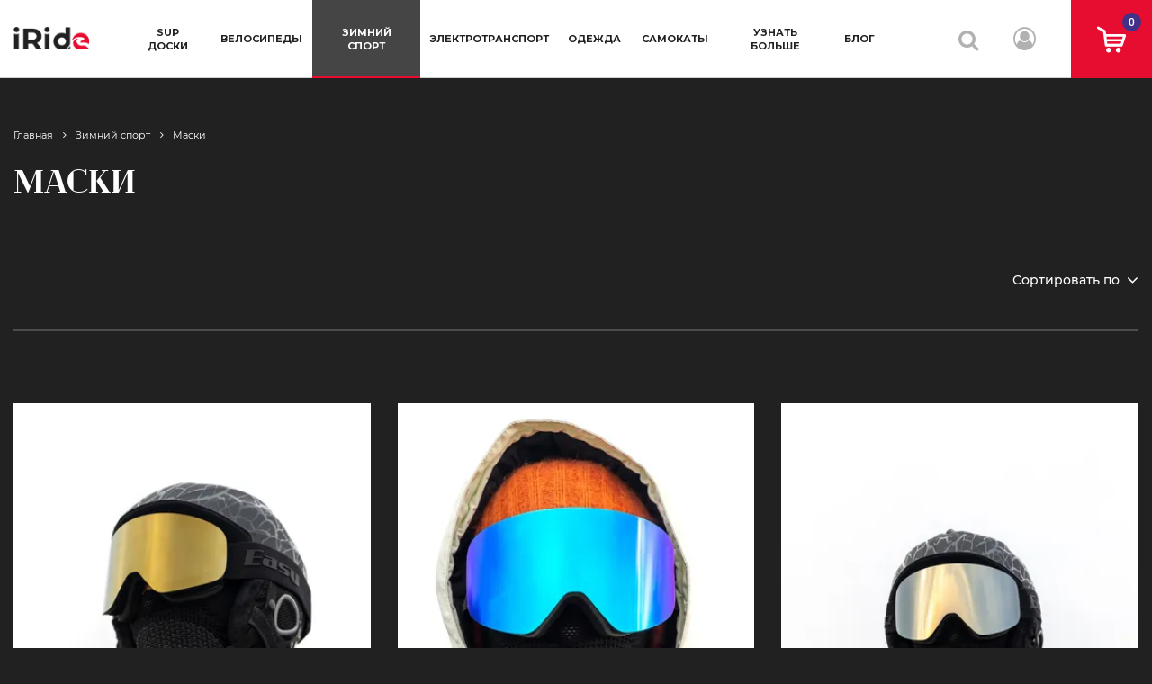

--- FILE ---
content_type: text/html; charset=utf-8
request_url: https://iride.shop/collection/gornolyzhnye-i-snoubordicheskie-maski
body_size: 15551
content:
<!DOCTYPE html>
<html>

<head><meta data-config="{&quot;collection_products_count&quot;:12}" name="page-config" content="" /><meta data-config="{&quot;money_with_currency_format&quot;:{&quot;delimiter&quot;:&quot;&quot;,&quot;separator&quot;:&quot;.&quot;,&quot;format&quot;:&quot;%n %u&quot;,&quot;unit&quot;:&quot;руб&quot;,&quot;show_price_without_cents&quot;:0},&quot;currency_code&quot;:&quot;RUR&quot;,&quot;currency_iso_code&quot;:&quot;RUB&quot;,&quot;default_currency&quot;:{&quot;title&quot;:&quot;Российский рубль&quot;,&quot;code&quot;:&quot;RUR&quot;,&quot;rate&quot;:1.0,&quot;format_string&quot;:&quot;%n %u&quot;,&quot;unit&quot;:&quot;руб&quot;,&quot;price_separator&quot;:&quot;&quot;,&quot;is_default&quot;:true,&quot;price_delimiter&quot;:&quot;&quot;,&quot;show_price_with_delimiter&quot;:false,&quot;show_price_without_cents&quot;:false},&quot;facebook&quot;:{&quot;pixelActive&quot;:true,&quot;currency_code&quot;:&quot;RUB&quot;,&quot;use_variants&quot;:null},&quot;vk&quot;:{&quot;pixel_active&quot;:null,&quot;price_list_id&quot;:null},&quot;new_ya_metrika&quot;:true,&quot;ecommerce_data_container&quot;:&quot;dataLayer&quot;,&quot;common_js_version&quot;:&quot;v2&quot;,&quot;vue_ui_version&quot;:null,&quot;feedback_captcha_enabled&quot;:&quot;1&quot;,&quot;account_id&quot;:703534,&quot;hide_items_out_of_stock&quot;:false,&quot;forbid_order_over_existing&quot;:true,&quot;minimum_items_price&quot;:null,&quot;enable_comparison&quot;:true,&quot;locale&quot;:&quot;ru&quot;,&quot;client_group&quot;:null,&quot;consent_to_personal_data&quot;:{&quot;active&quot;:false,&quot;obligatory&quot;:true,&quot;description&quot;:&quot;Настоящим подтверждаю, что я ознакомлен и согласен с условиями \u003ca href=&#39;/page/oferta&#39; target=&#39;blank&#39;\u003eоферты и политики конфиденциальности\u003c/a\u003e.&quot;},&quot;recaptcha_key&quot;:&quot;6LfXhUEmAAAAAOGNQm5_a2Ach-HWlFKD3Sq7vfFj&quot;,&quot;recaptcha_key_v3&quot;:&quot;6LcZi0EmAAAAAPNov8uGBKSHCvBArp9oO15qAhXa&quot;,&quot;yandex_captcha_key&quot;:&quot;ysc1_ec1ApqrRlTZTXotpTnO8PmXe2ISPHxsd9MO3y0rye822b9d2&quot;,&quot;checkout_float_order_content_block&quot;:false,&quot;available_products_characteristics_ids&quot;:null,&quot;sber_id_app_id&quot;:&quot;5b5a3c11-72e5-4871-8649-4cdbab3ba9a4&quot;,&quot;theme_generation&quot;:2,&quot;quick_checkout_captcha_enabled&quot;:false,&quot;max_order_lines_count&quot;:500,&quot;sber_bnpl_min_amount&quot;:1000,&quot;sber_bnpl_max_amount&quot;:150000,&quot;counter_settings&quot;:{&quot;data_layer_name&quot;:&quot;dataLayer&quot;,&quot;new_counters_setup&quot;:false,&quot;add_to_cart_event&quot;:true,&quot;remove_from_cart_event&quot;:true,&quot;add_to_wishlist_event&quot;:true},&quot;site_setting&quot;:{&quot;show_cart_button&quot;:true,&quot;show_service_button&quot;:false,&quot;show_marketplace_button&quot;:false,&quot;show_quick_checkout_button&quot;:false},&quot;warehouses&quot;:[],&quot;captcha_type&quot;:&quot;google&quot;,&quot;human_readable_urls&quot;:false}" name="shop-config" content="" /><meta name='js-evnvironment' content='production' /><meta name='default-locale' content='ru' /><meta name='insales-redefined-api-methods' content="[]" /><script src="/packs/js/shop_bundle-2b0004e7d539ecb78a46.js"></script><script type="text/javascript" src="https://static.insales-cdn.com/assets/common-js/common.v2.25.28.js"></script><script type="text/javascript" src="https://static.insales-cdn.com/assets/static-versioned/v3.72/static/libs/lodash/4.17.21/lodash.min.js"></script>
<!--InsalesCounter -->
<script type="text/javascript">
(function() {
  if (typeof window.__insalesCounterId !== 'undefined') {
    return;
  }

  try {
    Object.defineProperty(window, '__insalesCounterId', {
      value: 703534,
      writable: true,
      configurable: true
    });
  } catch (e) {
    console.error('InsalesCounter: Failed to define property, using fallback:', e);
    window.__insalesCounterId = 703534;
  }

  if (typeof window.__insalesCounterId === 'undefined') {
    console.error('InsalesCounter: Failed to set counter ID');
    return;
  }

  let script = document.createElement('script');
  script.async = true;
  script.src = '/javascripts/insales_counter.js?7';
  let firstScript = document.getElementsByTagName('script')[0];
  firstScript.parentNode.insertBefore(script, firstScript);
})();
</script>
<!-- /InsalesCounter -->
      <script>gtmDataLayer = []; </script>
      <!-- Google Tag Manager -->
      <script>(function(w,d,s,l,i){w[l]=w[l]||[];w[l].push({'gtm.start':
      new Date().getTime(),event:'gtm.js'});var f=d.getElementsByTagName(s)[0],
      j=d.createElement(s),dl=l!='dataLayer'?'&l='+l:'';j.async=true;j.src=
      'https://www.googletagmanager.com/gtm.js?id='+i+dl;f.parentNode.insertBefore(j,f);
      })(window,document,'script','gtmDataLayer','GTM-KNN9KPJ');
      </script>
      <!-- End Google Tag Manager -->
    <script type="text/javascript">
      (function() {
          (function() { var d=document; var s = d.createElement('script');
  s.type = 'text/javascript'; s.async = true;
  s.src = '//code.jivosite.com/widget/GwRWQutSUZ'; d.head.appendChild(s); })();

      })();
    </script>


  <link rel="preconnect" href="https://fonts.gstatic.com">
<link href="https://fonts.googleapis.com/css2?family=Montserrat:wght@400;500;700;900&family=Roboto:wght@500&display=swap" rel="stylesheet" /> 
<link rel="stylesheet"  href="https://static.insales-cdn.com/assets/1/1373/1910109/1651587900/libs-style.css" />
<link rel="stylesheet"  href="https://static.insales-cdn.com/assets/1/1373/1910109/1651587900/style.css" />
<link rel="stylesheet"  href="https://static.insales-cdn.com/assets/1/1373/1910109/1651587900/alertify.min.css" />
<link rel="stylesheet"  href="https://static.insales-cdn.com/assets/1/1373/1910109/1651587900/uip.css" />
<style>

.polzunok-container-5 * {
    box-sizing: border-box;
    outline: none;
}
.polzunok-container-5 {

}
.polzunok-container-5:after {
    content: "";
    clear: both;
    display: table;
}
.polzunok-container-5 .ui-slider {
    position: relative;
    background: #BFE2FF;
    height: 10px;
    border-radius:10px;
    box-shadow: inset 2px 2px 5px rgba(0, 0, 0, 0.2), 1px 1px 5px rgba(255, 255, 255, 1);
}
.polzunok-container-5 .ui-slider .ui-slider-handle {
    position: absolute;
    /* margin-left: -16px; */
    width: 20px;
    height: 20px;
    cursor: pointer;
    border-radius: 50%;
    border: 2px solid #e60d30;
    top: -4px;
    background: #FFF;
    z-index: 2;
    box-shadow: 0 2px 5px rgb(0 0 0 / 20%), 0 4px 6px rgb(0 0 0 / 20%);
    transition: transform 0.2s, border 0.4s;
}
.polzunok-container-5 .ui-slider .ui-slider-handle:hover,
.polzunok-container-5 .ui-slider .ui-slider-handle:focus {
    transform: scale(1.2);
    border: 2px solid #e60d30;
}
.polzunok-input-5-left,
.polzunok-input-5-right {
    height: 18px;
    background: #FFF;
    border-radius: 28px;
    border: 2px solid #e60d30;
    text-align: center;
    font-size: 12px;
    padding: 16px;
    width: 40%;
    margin-top: 30px;
    box-shadow: 0 2px 5px rgb(0 0 0 / 20%), 0 4px 6px rgb(0 0 0 / 20%);
}
.polzunok-input-5-left {
    float: left;
}
.polzunok-input-5-right {
    float: right;
}
.polzunok-container-5 .ui-slider .ui-slider-range {
    position: absolute;
    z-index: 1;
    height: 10px;
    border: 0;
    background: #337AB7;
    border-radius:10px;
    box-shadow: inset 2px 2px 5px rgba(0, 0, 0, 0.3), 1px 1px 5px rgba(255, 255, 255, 1);
}  

  .catalog-page:before {
    
    
    background-size: cover;
    position: absolute;
    display: block;
    content: "";
    width: 100%;
    height: 880px;
    top: -90px;
    left: 0;
    z-index: -1;
}
  .filter-button:before {
	position: absolute;
	display: block;
	content: "";
	top: 50%;
	left: 0;
	-webkit-transform: translateY(-50%);
	transform: translateY(-50%);
    background-image: url(https://static.insales-cdn.com/assets/1/1373/1910109/1651587900/sprite.png);
	background-position: -27px 0px;
	width: 26px;
	height: 18px;
}
  .item-product .item-product__basket:after {
    background: url(https://static.insales-cdn.com/assets/1/1373/1910109/1651587900/cart.png) no-repeat center;
	content: '';
	width: 32px;
	height: 30px;
}

  .video-slider .swiper-slide:not(.swiper-slide-active):after {
      background-image: url(https://static.insales-cdn.com/assets/1/1373/1910109/1651587900/video_2.jpg);
	}
  @font-face{font-family:FontAwesome;src:url(https://static.insales-cdn.com/assets/1/1373/1910109/1651587900/fontawesome-webfont.eot);src:url(https://static.insales-cdn.com/assets/1/1373/1910109/1651587900/fontawesome-webfont.eot) format("embedded-opentype"),url(https://static.insales-cdn.com/assets/1/1373/1910109/1651587900/fontawesome-webfont.woff2) format("woff2"),url(https://static.insales-cdn.com/assets/1/1373/1910109/1651587900/fontawesome-webfont.woff) format("woff"),url(https://static.insales-cdn.com/assets/1/1373/1910109/1651587900/fontawesome-webfont.ttf) format("truetype"),url(https://static.insales-cdn.com/assets/1/1373/1910109/1651587900/fontawesome-webfont.svg) format("svg");font-weight:400;font-style:normal}
  @font-face {
	font-family: 'Montserrat';
	src: url(https://static.insales-cdn.com/assets/1/1373/1910109/1651587900/Montserrat-Regular.ttf);
	font-weight: 400;
	font-style: normal;
}

@font-face {
	font-family: "Montserrat";
	src: url(https://static.insales-cdn.com/assets/1/1373/1910109/1651587900/Montserrat-Medium.ttf);
	font-weight: 500;
	font-style: normal;
}

@font-face {
	font-family: "Roboto";
	src: url(https://static.insales-cdn.com/assets/1/1373/1910109/1651587900/Montserrat-Bold.ttf);
	font-weight: 700;
	font-style: normal;
}

@font-face {
	font-family: "Montserrat";
	src: url(https://static.insales-cdn.com/assets/1/1373/1910109/1651587900/Montserrat-Black.ttf);
	font-weight: 900;
	font-style: normal;
}

@font-face {
	font-family: 'Cheque';
	src: local("Cheque Regular"), local("Cheque-Regular"), url(https://static.insales-cdn.com/assets/1/1373/1910109/1651587900/Chequeregular.woff2) format("woff2"), url(https://static.insales-cdn.com/assets/1/1373/1910109/1651587900/Chequeregular.woff) format("woff"), url(https://static.insales-cdn.com/assets/1/1373/1910109/1651587900/Chequeregular.ttf) format("truetype");
	font-weight: 400;
	font-style: normal;
}

@font-face {
	font-family: 'Cheque';
	src: local("Cheque Black"), local("Cheque-Black"), url(https://static.insales-cdn.com/assets/1/1373/1910109/1651587900/Chequeblack.woff2) format("woff2"), url(https://static.insales-cdn.com/assets/1/1373/1910109/1651587900/Chequeblack.woff) format("woff"), url(https://static.insales-cdn.com/assets/1/1373/1910109/1651587900/Chequeblack.ttf) format("truetype");
	font-weight: 800;
	font-style: normal;
}

@font-face {
	font-family: 'Roboto';
	src: url(https://static.insales-cdn.com/assets/1/1373/1910109/1651587900/Roboto-Medium.ttf);
	font-weight: 500;
	font-style: normal;
}
.why-we {
	background-color: #d40c2c;
	background-image: url(https://static.insales-cdn.com/assets/1/1373/1910109/1651587900/about_bg.jpg);
	padding: 82px 0 0;
	overflow: hidden;
}
  .about-article p span {
	background: url(https://static.insales-cdn.com/assets/1/1373/1910109/1651587900/word.png) no-repeat center center;
	background-size: cover;
	position: relative;
}
  .about-article--2:before {
	background: url(https://static.insales-cdn.com/assets/1/1373/1910109/1651587900/about-arrow.png) no-repeat center center;
	background-size: cover;
	position: absolute;
	display: block;
	content: "";
	width: 901px;
	height: 247px;
	top: 10px;
	right: -4px;
	z-index: 1;
}
  .contact-section .contact-section__img .contact-section__img--icon {
	background: url(https://static.insales-cdn.com/assets/1/1373/1910109/1651587900/icon-map.png) no-repeat center;
	position: absolute;
	width: 42px;
	height: 50px;
	top: 41%;
	left: 61%;
}
  .contact-item.contact-item--address .contact-item__title:before {
	background-image: url(https://static.insales-cdn.com/assets/1/1373/1910109/1651587900/sprite.png);
	background-position: -54px 0px;
	width: 17px;
	height: 20px;
}
  .contact-item.contact-item--phone .contact-item__title:before {
	background-image: url(https://static.insales-cdn.com/assets/1/1373/1910109/1651587900/sprite.png);
	background-position: 0px -24px;
	width: 20px;
	height: 21px;
}

.contact-item.contact-item--email .contact-item__title:before {
	background-image: url(https://static.insales-cdn.com/assets/1/1373/1910109/1651587900/sprite.png);
	background-position: 0px -46px;
	width: 20px;
	height: 15px;
}

.contact-item.contact-item--time .contact-item__title:before {
	background-image: url(https://static.insales-cdn.com/assets/1/1373/1910109/1651587900/sprite.png);
	background-position: -21px -24px;
	width: 20px;
	height: 20px;
}
  .contact-row--second:before {
	background: url(https://static.insales-cdn.com/assets/1/1373/1910109/1651587900/forma_bg.jpg) no-repeat center center;
	background-size: cover;
	position: absolute;
	display: block;
	content: "";
	width: 816px;
	height: 385px;
	top: 0;
	left: 35px;
}
  .bank-info:before {
	background: url(https://static.insales-cdn.com/assets/1/1373/1910109/1651587900/props.jpg) no-repeat left top;
	position: absolute;
	display: block;
	content: "";
	width: 636px;
	height: 609px;
	top: -6px;
	left: 0;
	z-index: 0;
}
  .static-text .quote:before {
	background: url(https://static.insales-cdn.com/assets/1/1373/1910109/1651587900/blockquote.png) no-repeat;
	position: absolute;
	display: block;
	content: "";
	width: 42px;
	height: 32px;
	top: 0;
	left: -55px;
}
  @media (max-width: 360px) {
	
	.contact-section .contact-section__img {
		background: url(https://static.insales-cdn.com/assets/1/1373/1910109/1651587900/contact-map-mobil.jpg) no-repeat center center;
		background-size: cover;
		height: 485px;
	}
  }
  @media (max-width: 420px) {
	
	.contact-row--second {
		background: url(https://static.insales-cdn.com/assets/1/1373/1910109/1651587900/forma_bg-mobil.jpg) no-repeat center top;
	}
  }
  @media (max-width: 320px) {
	.section-404 .section-404__figure {
		overflow: visible;
		background: url(https://static.insales-cdn.com/assets/1/1373/1910109/1651587900/404_mobil.jpg) no-repeat center top;
		height: 135px;
		margin-top: 36px;
	}
	.section-404 .section-404__figure img {
		display: none;
	}
}
  @media (max-width: 320px) {
	.about-article--3 .about-article__img img {
		display: none;
	}
	.about-article--3 .about-article__img:before {
		background: url(https://static.insales-cdn.com/assets/1/1373/1910109/1651587900/about-img_1-mobil.jpg) no-repeat center;
		background-size: cover;
		display: block;
		content: '';
		width: 320px;
		height: 296px;
	}
}
</style>
  
  



<title>
  
    🥽Горнолыжные и сноубордические Маски❄
    
  
</title>



<!-- meta -->
<meta charset="UTF-8" />
<meta name="keywords" content='🥽Горнолыжные и сноубордические Маски❄'/>
<meta name="description" content='Широкий выбор масок для катания на сноуборде и горных лыжах. Маски подходят для использования как в условиях хорошей погоды, так и при неярком солнце.'/>
<meta name="robots" content="index,follow" />
<meta http-equiv="X-UA-Compatible" content="IE=edge,chrome=1" />
<meta name="viewport" content="width=device-width, initial-scale=1.0" />
<meta name="SKYPE_TOOLBAR" content="SKYPE_TOOLBAR_PARSER_COMPATIBLE" />
<meta name="facebook-domain-verification" content="m9wlru55jrunjjlrz5wr5ej2yzzoxj" />


  <meta name="handle" content='gornolyzhnye-i-snoubordicheskie-maski'/>
  
    <link rel="canonical" href="https://iride.shop/collection/gornolyzhnye-i-snoubordicheskie-maski"/>
  


<!-- rss feed-->
<link rel="alternate" type="application/rss+xml" title="Блог" href="/blogs/blog.atom" />


<script src="https://ajax.googleapis.com/ajax/libs/jquery/3.4.1/jquery.min.js"></script>
<script src="https://static.insales-cdn.com/assets/1/1373/1910109/1651587900/jquery-ui.min.js"></script>
<script src="https://static.insales-cdn.com/assets/1/1373/1910109/1651587900/jquery.ui.touch-punch.min.js"></script>
<script src="https://static.cdn-apple.com/businesschat/start-chat-button/2/index.js"></script>
<!-- icons-->
<link rel="icon" type="image/x-icon" sizes="16x16" href="https://static.insales-cdn.com/assets/1/1373/1910109/1651587900/favicon.ico" />

<!-- fixes -->
<script src="https://static.insales-cdn.com/assets/1/1373/1910109/1651587900/modernizr-custom.js"></script>
<!--[if IE]>
<script src="//html5shiv.googlecode.com/svn/trunk/html5.js"></script><![endif]-->
<!--[if lt IE 9]>
<script src="//css3-mediaqueries-js.googlecode.com/svn/trunk/css3-mediaqueries.js"></script>
<![endif]-->


</head>
<body>
 <div class="all-wrapp">
    <style>
  .close-menu {
position: absolute;
right: 30px;
top: 30px;
width: 30px;
height: 30px;

}
.close-menu:hover {
opacity: 1;
}
.close-menu:before, .close-menu:after {
position: absolute;
left: 15px;
content: ' ';
height: 30px;
width: 4px;
background-color: #E60D30;
}
.close-menu:before {
transform: rotate(45deg);
}
.close-menu:after {
transform: rotate(-45deg);
}
  </style>
<!-- BEGIN HEADER -->
            <header class="header">
                <div class="header--row row">
            
                    <div class="header-one col">
            
                        <div class="header-button hide">
                            <a class="button-menu" rel="nofollow" href="#"><span></span></a>
                        </div>
            
                        <div class="header-logo">
                           <!-- BEGIN HEADER LOGO -->
                            <div class="logo">
                                
                                    <a href="/"><img src="https://static.insales-cdn.com/assets/1/1373/1910109/1651587900/logo.png" alt="iRide" /></a>
                                
                            </div>
                            <!-- END HEADER LOGO -->
                        </div>
            
                        <!-- BEGIN MAIN MENU -->
                        <nav class="box-main-menu">
                          
                            <a href="javascript:void(0)" class="close-menu" rel="nofollow"></a>
                            <ul class="main-menu">
                              <li class="header-tel hide">
                             <ul style="padding-bottom: 40px;">
<li><span style="line-height: 26px;">Москва:</span><br><a class="phone" href="tel:+79242444465">+7 924 244-44-65</a></li>
<li style="padding-top: 6px;"><a class="phone" href="tel:+79644533332">+7 964 453-33-32</a></li>
<li><span style="padding-top: 20px;line-height: 26px;">Владивосток:</span><br><a class="phone" href="tel:+79025050977">+7 902 505-09-77</a></li>

                                </ul>
                              </li>
                             
                                <li class="menu-item ">
                                    <a class="menu-item__link" href="/collection/naduvnye-sup-doski">SUP доски</a>
                                    <span class="sub-button hide">+</span>
            
                                    <!-- sub menu -->
             
                                 
                                    <div class="sub-menu">
                                        <div class="container">
                                            <div class="row">
            
                                                <!-- sub menu-->
                                                <ul class="sub-menu__list col">
             
                                   
                                                    <li class="sub-menu__item"><a href="/collection/sup-doska-naduvnaya-rejsingovaya-gonochnaya">Гоночные</a></li>
                                   
                                                    <li class="sub-menu__item"><a href="/collection/sup-doska-naduvnaya-turingovaya">Туринговые</a></li>
                                   
                                                    <li class="sub-menu__item"><a href="/collection/sup-doska-naduvnaya-progulochnaya">Прогулочные</a></li>
                                   
                                                    <li class="sub-menu__item"><a href="/collection/sup-doska-naduvnaya-dizajnerskaya">Дизайнерские</a></li>
                                   
                                                    <li class="sub-menu__item"><a href="/collection/sup-doska-naduvnaya-dlya-vindserfinga">Виндсерфинг</a></li>
                                   
                                                    <li class="sub-menu__item"><a href="/collection/sup-doska-naduvnaya-semejnaya">Для 2 и более</a></li>
                                   
                                                    <li class="sub-menu__item"><a href="/collection/aksessuary-dlya-naduvnyh-sup-dosok">Аксессуары</a></li>
                                  
                     
                                                  
                                                </ul>
                                                <!-- sub menu-->
                                                
                                                <!-- banner menu
                                                <div class="menu-banner col">
                                                    <a href="#">
                                                        <img src="img/banner-head.jpg" alt="#" />
                                                    </a>
                                                </div>
                                                <!-- banner menu-->
            
                                            </div>
                                        </div>
                                    </div>
                                    <!-- sub menu -->
            
                                </li>

                             
                                <li class="menu-item ">
                                    <a class="menu-item__link" href="/collection/gornye-skladnye-bmx-velosipedy">Велосипеды</a>
                                    <span class="sub-button hide">+</span>
            
                                    <!-- sub menu -->
             
                                 
                                    <div class="sub-menu">
                                        <div class="container">
                                            <div class="row">
            
                                                <!-- sub menu-->
                                                <ul class="sub-menu__list col">
             
                                   
                                                    <li class="sub-menu__item"><a href="/collection/gornye-velosipedy">Горные</a></li>
                                   
                                                    <li class="sub-menu__item"><a href="/collection/skladnoj-velosiped-vzroslyj">Складные</a></li>
                                   
                                                    <li class="sub-menu__item"><a href="/collection/podrostkovye-gornye-velosipedy">Подростковые</a></li>
                                   
                                                    <li class="sub-menu__item"><a href="/collection/tryukovye-bmx-velosipedy">BMX</a></li>
                                   
                                                    <li class="sub-menu__item"><a href="/collection/velosiped-progulochnyj-bich-kruzer">Бич-крузеры</a></li>
                                   
                                                    <li class="sub-menu__item"><a href="/collection/velosipedy-fat-bike">Fat bike</a></li>
                                   
                                                    <li class="sub-menu__item"><a href="/collection/Zapchasti-i-komplektuyushchie-dlya-velosipedov-aksessuary">Аксессуары</a></li>
                                   
                                                    <li class="sub-menu__item"><a href="/collection/dorozhnye">Дорожные</a></li>
                                  
                     
                                                  
                                                </ul>
                                                <!-- sub menu-->
                                                
                                                <!-- banner menu
                                                <div class="menu-banner col">
                                                    <a href="#">
                                                        <img src="img/banner-head.jpg" alt="#" />
                                                    </a>
                                                </div>
                                                <!-- banner menu-->
            
                                            </div>
                                        </div>
                                    </div>
                                    <!-- sub menu -->
            
                                </li>

                             
                                <li class="menu-item active">
                                    <a class="menu-item__link" href="/collection/tovary-dlya-zimnikh-vidov-sporta">Зимний спорт</a>
                                    <span class="sub-button hide">+</span>
            
                                    <!-- sub menu -->
             
                                 
                                    <div class="sub-menu">
                                        <div class="container">
                                            <div class="row">
            
                                                <!-- sub menu-->
                                                <ul class="sub-menu__list col">
             
                                   
                                                    <li class="sub-menu__item"><a href="/collection/snoubordy-dlya-frirajda-i-fristajla">Сноуборды</a></li>
                                   
                                                    <li class="sub-menu__item"><a href="/collection/krepleniya-dlya-snouborda">Крепления</a></li>
                                   
                                                    <li class="sub-menu__item"><a href="/collection/botinki-dlya-snouborda">Ботинки</a></li>
                                   
                                                    <li class="sub-menu__item"><a href="/collection/gornolyzhnye-i-snoubordicheskie-shlemy">Шлемы</a></li>
                                   
                                                    <li class="sub-menu__item"><a href="/collection/gornolyzhnye-i-snoubordicheskie-maski">Маски</a></li>
                                   
                                                    <li class="sub-menu__item"><a href="/collection/snoubordicheskaya-i-gornolyzhnaya-zashchita">Защита</a></li>
                                   
                                                    <li class="sub-menu__item"><a href="/collection/snoubordicheskoe-snaryazhenie-ehkipirovka-aksessuary">Аксессуары</a></li>
                                  
                     
                                                  
                                                </ul>
                                                <!-- sub menu-->
                                                
                                                <!-- banner menu
                                                <div class="menu-banner col">
                                                    <a href="#">
                                                        <img src="img/banner-head.jpg" alt="#" />
                                                    </a>
                                                </div>
                                                <!-- banner menu-->
            
                                            </div>
                                        </div>
                                    </div>
                                    <!-- sub menu -->
            
                                </li>

                             
                                <li class="menu-item ">
                                    <a class="menu-item__link" href="/collection/ehlektrovelosiped-i-ehlektrosamokaty">Электротранспорт</a>
                                    <span class="sub-button hide">+</span>
            
                                    <!-- sub menu -->
             
                                 
                                    <div class="sub-menu">
                                        <div class="container">
                                            <div class="row">
            
                                                <!-- sub menu-->
                                                <ul class="sub-menu__list col">
             
                                   
                                                    <li class="sub-menu__item"><a href="/collection/skladnye-i-fat-ehlektrovelosipedy">Электровелосипеды</a></li>
                                   
                                                    <li class="sub-menu__item"><a href="/collection/ehlektrosamokat">Электросамокаты</a></li>
                                   
                                                    <li class="sub-menu__item"><a href="/collection/aksessuary-dlya-ehlektrovelosipedov-i-ehlektrosamokatov">Аксессуары</a></li>
                                  
                     
                                                  
                                                </ul>
                                                <!-- sub menu-->
                                                
                                                <!-- banner menu
                                                <div class="menu-banner col">
                                                    <a href="#">
                                                        <img src="img/banner-head.jpg" alt="#" />
                                                    </a>
                                                </div>
                                                <!-- banner menu-->
            
                                            </div>
                                        </div>
                                    </div>
                                    <!-- sub menu -->
            
                                </li>

                             
                                <li class="menu-item ">
                                    <a class="menu-item__link" href="/collection/sportivnaya-odezhda-dlya-aktivnogo-otdykha">Одежда</a>
                                    <span class="sub-button hide">+</span>
            
                                    <!-- sub menu -->
             
                                 
                                    <div class="sub-menu">
                                        <div class="container">
                                            <div class="row">
            
                                                <!-- sub menu-->
                                                <ul class="sub-menu__list col">
             
                                   
                                                    <li class="sub-menu__item"><a href="/collection/gidrobotinki-i-akvaobuv">Гидроботинки</a></li>
                                   
                                                    <li class="sub-menu__item"><a href="/collection/gidrokostyumy-dlya-plavaniya-i-vodnogo-sporta">Гидрокостюмы</a></li>
                                   
                                                    <li class="sub-menu__item"><a href="/collection/lajkra-sportivnyj-kupalnik">Лайкра (купальники)</a></li>
                                   
                                                    <li class="sub-menu__item"><a href="/collection/kombinezon-sportivnyj-zimnij">Комбинезоны зимние</a></li>
                                   
                                                    <li class="sub-menu__item"><a href="/collection/anorak-gornolyzhnyj-zimnij">Анораки зимние</a></li>
                                   
                                                    <li class="sub-menu__item"><a href="/collection/parka-zimnyaya-dlya-sporta-i-povsednevnoj-noski">Парки</a></li>
                                   
                                                    <li class="sub-menu__item"><a href="/collection/bryuki-zimnie-uteplennye-neproduvaemye">Брюки зимние</a></li>
                                   
                                                    <li class="sub-menu__item"><a href="/collection/polukombinezon-zimniy">Полукомбинезон зимний</a></li>
                                   
                                                    <li class="sub-menu__item"><a href="/collection/gornolyzhnye-perchatki-s-zashchitoj">Перчатки</a></li>
                                   
                                                    <li class="sub-menu__item"><a href="/collection/rukavicy-gornolyzhnye">Рукавицы</a></li>
                                   
                                                    <li class="sub-menu__item"><a href="/collection/flisovyj-sharf-truba">Шарфы</a></li>
                                   
                                                    <li class="sub-menu__item"><a href="/collection/balaklavy-gornolyzhnye-i-snoubordicheskie">Балаклавы</a></li>
                                   
                                                    <li class="sub-menu__item"><a href="/collection/komplekty-termobelya">Термобелье</a></li>
                                   
                                                    <li class="sub-menu__item"><a href="/collection/spasatelnyj-zhilet-sportivnyj">Спасательные жилеты</a></li>
                                   
                                                    <li class="sub-menu__item"><a href="/collection/tekstilnyj-remen">Ремни</a></li>
                                   
                                                    <li class="sub-menu__item"><a href="/collection/klassicheskaya-shapka-dlya-povsednevnoj-noski">Шапки</a></li>
                                  
                     
                                                  
                                                </ul>
                                                <!-- sub menu-->
                                                
                                                <!-- banner menu
                                                <div class="menu-banner col">
                                                    <a href="#">
                                                        <img src="img/banner-head.jpg" alt="#" />
                                                    </a>
                                                </div>
                                                <!-- banner menu-->
            
                                            </div>
                                        </div>
                                    </div>
                                    <!-- sub menu -->
            
                                </li>

                             
                                <li class="menu-item ">
                                    <a class="menu-item__link" href="/collection/samokaty">Самокаты</a>
                                    <span class="sub-button hide">+</span>
            
                                    <!-- sub menu -->
             
                                 
                                    <div class="sub-menu">
                                        <div class="container">
                                            <div class="row">
            
                                                <!-- sub menu-->
                                                <ul class="sub-menu__list col">
             
                                   
                                                    <li class="sub-menu__item"><a href="/collection/tryukovye">Трюковые</a></li>
                                   
                                                    <li class="sub-menu__item"><a href="/collection/elektrosamokaty">Электросамокаты</a></li>
                                  
                     
                                                  
                                                </ul>
                                                <!-- sub menu-->
                                                
                                                <!-- banner menu
                                                <div class="menu-banner col">
                                                    <a href="#">
                                                        <img src="img/banner-head.jpg" alt="#" />
                                                    </a>
                                                </div>
                                                <!-- banner menu-->
            
                                            </div>
                                        </div>
                                    </div>
                                    <!-- sub menu -->
            
                                </li>


                 <li class="menu-item">
                            <a class="menu-item__link">Узнать больше</a>
                            <span class="sub-button hide">+</span>
            
                                    <!-- sub menu -->
                   <div class="sub-menu">
                                        <div class="container">
                                            <div class="row">
                       <ul class="sub-menu__list col">
                            <li class="sub-menu__item"><a href="/page/about-iRideshop/">О iRide</a></li>
                            <li class="sub-menu__item"><a href="/page/svyazatsya-s-nami/">Контакты</a></li>
                            <li class="sub-menu__item"><a href="/page/rekvizity-onlajn-magazina-irideshop/">Реквизиты</a></li>
                            <li class="sub-menu__item"><a href="/page/payment/">Способы оплаты</a></li>
                            <li class="sub-menu__item"><a href="/page/usloviya-obmena-i-vozvrata/">Условия обмена и возврата</a></li>
                           <li class="sub-menu__item"> <a href="/page/dostavka-sportivnykh-tovarov/">Доставка</a></li>
                         <li class="sub-menu__item"> <a href="/page/warranty/">Гарантия</a></li>
                         <li class="sub-menu__item"> <a href="https://iride-shop.ru/" target="_blank">Заявка на гарантийный ремонт/возврат</a></li>
                         
                         
                        </ul>
                                        </div>
                                    </div>
                      </div>
                                    <!-- sub menu -->
            
                                </li>
                    <li class="menu-item">  <a class="menu-item__link" href="/blogs/blog">Блог</a>  </li>   
                              
                              <li class="header-tel hide">
                                                    <ul style="padding-top: 40px;" class="list-social">
                                <li class="item-social">
                                    <a target="_blank" href="https://vk.com/public196779336"><i class="fa fa-vk" aria-hidden="true"></i></a>
                                </li>
                               <li class="item-social">
                                    <a target="_blank" href="https://www.youtube.com/channel/UCsAxAfECc5Y4dP2kqqsbaEQ"><i class="fa fa-youtube" aria-hidden="true"></i></a>
                                </li>
                                                      </ul>
                                                    </li>
                              
                            </ul>
                        </nav>
                        <!-- END MAIN MENU -->
            
                    </div>
            
                    <div class="header-second col">
            
                        <div class="header-search">
                            <span class="btn-search btn-search--desktop btn-search--open"><i class="fa fa-search" aria-hidden="true"></i></span>
                            <span class="btn-search btn-search--mobile btn-search--open hide"><i class="fa fa-search" aria-hidden="true"></i></span>
                            <div class="block-search">
                                <form class="form-search" action="/search" method="get">
                                    <input type="text" autocomplete="off" name="q" value="" data-search-field="" inprocess="false" maxlength="100" placeholder="Что ищем?" />
                                    <button class="btn-search btn-search--form" type="submit"><i class="fa fa-search" aria-hidden="true"></i></button>
                                </form>
                                <span class="btn-search btn-search--close hide">X</span>
                            </div>
                        </div>
            
                        <div class="header-login">
                            <a class="login-link" href="/client_account/login"><i class="fa fa-user-circle-o" aria-hidden="true"></i></a>
                        </div>
            
                        <div class="header-cart">
                            <a class="cart-link" href="/cart_items">
                                <img class="cart-link__img cart-link__img--1" src="https://static.insales-cdn.com/assets/1/1373/1910109/1651587900/cart.png" alt="корзина" />
                                <img class="cart-link__img cart-link__img--2 hide" src="https://static.insales-cdn.com/assets/1/1373/1910109/1651587900/cart_mobil.png" alt="корзина" />
                                <span class="cart-link__number js-shopcart-amount"></span>
                            </a>
                        </div>
            
                    </div>
            
                </div>
            </header>
            <!-- END HEADER -->
    <main class="main">
    <div class="block-breadcrumbs">
                    <div class="container">
                        <ul class="breadcrumbs">
                            <li class="item-breadcrumbs">
                                <a href="/">Главная</a>
                            </li>


    
                               
                              <li class="item-breadcrumbs">
                                    <a href="/collection/tovary-dlya-zimnikh-vidov-sporta">Зимний спорт</a>
                                </li>
                              
                                <li class="item-breadcrumbs">
                                    <a>Маски</a>
                                </li>  
        

      
  </ul>
</div>
</div>



<!-- BEGIN CATALOG -->
                <div class="catalog-page">
                    
                    
                    <section class="catalog-body">
                        <div class="container">
                            <h1 class="title">Маски</h1>
                    
                         <!-- BEGIN CATALOG FILTER -->
                            <div class="catalog-filter">
                                <div class="row">
                                    <div class="catalog-filter__one col">

 




                   
                                    </div>
                                    <div class="catalog-filter__second col">
                                        <div class="select-block">
                                            <!-- begin select -->
<form action="/collection/gornolyzhnye-i-snoubordicheskie-maski" method="get">
                                            <select class="select js-filter-trigger" name="order">
                                                <option value="" disabled selected>Сортировать по</option>
            <option  value='price'>по возрастанию цены</option>
            <option  value='descending_price'>по убыванию цены</option>
            <option  value='descending_age'>сначала новые</option>
            <option  value='age'>сначала старые</option>
            <option  value='title'>по названию</option>
                                            </select>
                                            <!-- end select -->
</form>                                          
                                        </div>
                                    </div>
                                </div>
                            </div>
                            <!-- END CATALOG FILTER -->
                 
                            <!-- BEGIN LIST PRODUCT -->
                            <div class="catalog-grid row">
                    
   

   
                        
                                <!-- begin item product -->
                                <div class="item-product item-product--catalog col">
<form class="product-control" method="post" action="/cart_items" data-product-id="405982309">
<input type="hidden" name="variant_id" value="675708619">
  <div class="counter" data-quantity style="display:none;">
          <button class="button button-number count-down" type="button" data-quantity-change="-1">
            <i class="icon ion-ios-minus-empty"></i></button>
          <input type="text" value="1" min="1" max="1000" name="quantity" class="input-number input-field"/>
          <button class="button button-number count-up" type="button" data-quantity-change="1">
            <i class="icon ion-ios-plus-empty"></i></button>
        </div><!-- /.counter -->
                                    <div class="wrapp-inner">
                                      
                                         
                                       <div style="position: relative;">
                                        <a class="item-product__img" href="/product/easyrider-black-gold">
                                          
                                       
                                            <picture>
                                            <source srcset="https://static.insales-cdn.com/r/hJXgyy6yTAw/rs:fit:480:480:1/plain/images/products/1/5416/971207976/large_6P1A0026-10_3%D1%854.jpg@webp" type="image/webp" class="lazy">
                                            <img src="https://static.insales-cdn.com/images/products/1/5416/971207976/large_6P1A0026-10_3х4.jpg" class="lazy">
										   </picture>
                                          
                                          
                                          
                                          
                                      
                                        </a>
                                       <a class="item-product__basket" href="#" data-item-add data-reveal-id="padd" data-dismissmodalclass="close-reveal-modal"></a>
                                       </div>
                                        <div class="item-product__info">
                                            <a class="item-product__title" href="/product/easyrider-black-gold">
                                             <span class="item-product__title__style">Маска горнолыжная</span>    
                                                Маска горнолыжная EasyRider BLACK цвет золотой
                                            </a>
                                          
                                            <span class="price">7500 Р</span>
                                          
                                          
                                        </div>

                                    </div>
  </form>
                                </div>
                                <!-- end item product -->
  

   
                        
                                <!-- begin item product -->
                                <div class="item-product item-product--catalog col">
<form class="product-control" method="post" action="/cart_items" data-product-id="405982434">
<input type="hidden" name="variant_id" value="675708798">
  <div class="counter" data-quantity style="display:none;">
          <button class="button button-number count-down" type="button" data-quantity-change="-1">
            <i class="icon ion-ios-minus-empty"></i></button>
          <input type="text" value="1" min="1" max="1000" name="quantity" class="input-number input-field"/>
          <button class="button button-number count-up" type="button" data-quantity-change="1">
            <i class="icon ion-ios-plus-empty"></i></button>
        </div><!-- /.counter -->
                                    <div class="wrapp-inner">
                                      
                                         
                                       <div style="position: relative;">
                                        <a class="item-product__img" href="/product/easyrider-black-deep-blue">
                                          
                                       
                                            <picture>
                                            <source srcset="https://static.insales-cdn.com/r/CgwxDVm7Kic/rs:fit:480:480:1/plain/images/products/1/6278/971208838/large_6P1A0098-41_3%D1%854.jpg@webp" type="image/webp" class="lazy">
                                            <img src="https://static.insales-cdn.com/images/products/1/6278/971208838/large_6P1A0098-41_3х4.jpg" class="lazy">
										   </picture>
                                          
                                          
                                          
                                          
                                      
                                        </a>
                                       <a class="item-product__basket" href="#" data-item-add data-reveal-id="padd" data-dismissmodalclass="close-reveal-modal"></a>
                                       </div>
                                        <div class="item-product__info">
                                            <a class="item-product__title" href="/product/easyrider-black-deep-blue">
                                             <span class="item-product__title__style">Маска горнолыжная</span>    
                                                Маска горнолыжная EasyRider BLACK цвет синий
                                            </a>
                                          
                                            <span class="price">7500 Р</span>
                                          
                                          
                                        </div>

                                    </div>
  </form>
                                </div>
                                <!-- end item product -->
  

   
                        
                                <!-- begin item product -->
                                <div class="item-product item-product--catalog col">
<form class="product-control" method="post" action="/cart_items" data-product-id="405982636">
<input type="hidden" name="variant_id" value="675709047">
  <div class="counter" data-quantity style="display:none;">
          <button class="button button-number count-down" type="button" data-quantity-change="-1">
            <i class="icon ion-ios-minus-empty"></i></button>
          <input type="text" value="1" min="1" max="1000" name="quantity" class="input-number input-field"/>
          <button class="button button-number count-up" type="button" data-quantity-change="1">
            <i class="icon ion-ios-plus-empty"></i></button>
        </div><!-- /.counter -->
                                    <div class="wrapp-inner">
                                      
                                         
                                       <div style="position: relative;">
                                        <a class="item-product__img" href="/product/easyrider-black-silver">
                                          
                                       
                                            <picture>
                                            <source srcset="https://static.insales-cdn.com/r/9IuDvYy_4uQ/rs:fit:480:480:1/plain/images/products/1/6841/971209401/large_6P1A0059-22_3%D1%854.jpg@webp" type="image/webp" class="lazy">
                                            <img src="https://static.insales-cdn.com/images/products/1/6841/971209401/large_6P1A0059-22_3х4.jpg" class="lazy">
										   </picture>
                                          
                                          
                                          
                                          
                                      
                                        </a>
                                       <a class="item-product__basket" href="#" data-item-add data-reveal-id="padd" data-dismissmodalclass="close-reveal-modal"></a>
                                       </div>
                                        <div class="item-product__info">
                                            <a class="item-product__title" href="/product/easyrider-black-silver">
                                             <span class="item-product__title__style">Маска горнолыжная</span>    
                                                Маска горнолыжная EasyRider BLACK цвет серебристый
                                            </a>
                                          
                                            <span class="price">7500 Р</span>
                                          
                                          
                                        </div>

                                    </div>
  </form>
                                </div>
                                <!-- end item product -->
  

   
                        
                                <!-- begin item product -->
                                <div class="item-product item-product--catalog col">
<form class="product-control" method="post" action="/cart_items" data-product-id="405982828">
<input type="hidden" name="variant_id" value="675709243">
  <div class="counter" data-quantity style="display:none;">
          <button class="button button-number count-down" type="button" data-quantity-change="-1">
            <i class="icon ion-ios-minus-empty"></i></button>
          <input type="text" value="1" min="1" max="1000" name="quantity" class="input-number input-field"/>
          <button class="button button-number count-up" type="button" data-quantity-change="1">
            <i class="icon ion-ios-plus-empty"></i></button>
        </div><!-- /.counter -->
                                    <div class="wrapp-inner">
                                      
                                         
                                       <div style="position: relative;">
                                        <a class="item-product__img" href="/product/easyrider-black-black">
                                          
                                       
                                            <picture>
                                            <source srcset="https://static.insales-cdn.com/r/Kcw7hRDf9F8/rs:fit:480:480:1/plain/images/products/1/7250/971209810/large_6P1A0088-3%D1%854%D0%BA%D0%BE%D0%BF%D0%B8%D1%8F.jpg@webp" type="image/webp" class="lazy">
                                            <img src="https://static.insales-cdn.com/images/products/1/7250/971209810/large_6P1A0088-3х4копия.jpg" class="lazy">
										   </picture>
                                          
                                          
                                          
                                          
                                      
                                        </a>
                                       <a class="item-product__basket" href="#" data-item-add data-reveal-id="padd" data-dismissmodalclass="close-reveal-modal"></a>
                                       </div>
                                        <div class="item-product__info">
                                            <a class="item-product__title" href="/product/easyrider-black-black">
                                             <span class="item-product__title__style">Сменная линза</span>    
                                                Маска горнолыжная EasyRider BLACK цвет черный
                                            </a>
                                          
                                            <span class="price">7500 Р</span>
                                          
                                          
                                        </div>

                                    </div>
  </form>
                                </div>
                                <!-- end item product -->
  

   
                        
                                <!-- begin item product -->
                                <div class="item-product item-product--catalog col">
<form class="product-control" method="post" action="/cart_items" data-product-id="405871783">
<input type="hidden" name="variant_id" value="675402210">
  <div class="counter" data-quantity style="display:none;">
          <button class="button button-number count-down" type="button" data-quantity-change="-1">
            <i class="icon ion-ios-minus-empty"></i></button>
          <input type="text" value="1" min="1" max="1000" name="quantity" class="input-number input-field"/>
          <button class="button button-number count-up" type="button" data-quantity-change="1">
            <i class="icon ion-ios-plus-empty"></i></button>
        </div><!-- /.counter -->
                                    <div class="wrapp-inner">
                                      
                                         
                                       <div style="position: relative;">
                                        <a class="item-product__img" href="/product/maska-gornolyzhnaya-easyrider-white-pink">
                                          
                                       
                                            <picture>
                                            <source srcset="https://static.insales-cdn.com/r/pd7UZIn-x-8/rs:fit:480:480:1/plain/images/products/1/3680/971214432/large_6P1A2189-42_-3%D1%854.jpg@webp" type="image/webp" class="lazy">
                                            <img src="https://static.insales-cdn.com/images/products/1/3680/971214432/large_6P1A2189-42_-3х4.jpg" class="lazy">
										   </picture>
                                          
                                          
                                          
                                          
                                      
                                        </a>
                                       <a class="item-product__basket" href="#" data-item-add data-reveal-id="padd" data-dismissmodalclass="close-reveal-modal"></a>
                                       </div>
                                        <div class="item-product__info">
                                            <a class="item-product__title" href="/product/maska-gornolyzhnaya-easyrider-white-pink">
                                             <span class="item-product__title__style">Маска горнолыжная</span>    
                                                Маска горнолыжная EasyRider WHITE цвет розовый
                                            </a>
                                          
                                            <span class="price">6500 Р</span>
                                          
                                          
                                        </div>

                                    </div>
  </form>
                                </div>
                                <!-- end item product -->
  

   
                        
                                <!-- begin item product -->
                                <div class="item-product item-product--catalog col">
<form class="product-control" method="post" action="/cart_items" data-product-id="405977327">
<input type="hidden" name="variant_id" value="675701897">
  <div class="counter" data-quantity style="display:none;">
          <button class="button button-number count-down" type="button" data-quantity-change="-1">
            <i class="icon ion-ios-minus-empty"></i></button>
          <input type="text" value="1" min="1" max="1000" name="quantity" class="input-number input-field"/>
          <button class="button button-number count-up" type="button" data-quantity-change="1">
            <i class="icon ion-ios-plus-empty"></i></button>
        </div><!-- /.counter -->
                                    <div class="wrapp-inner">
                                      
                                         
                                       <div style="position: relative;">
                                        <a class="item-product__img" href="/product/maska-gornolyzhnaya-easyrider-white-ametist">
                                          
                                       
                                            <picture>
                                            <source srcset="https://static.insales-cdn.com/r/_1a1CWf7rzg/rs:fit:480:480:1/plain/images/products/1/5473/971216225/large_6P1A2116-2-3%D1%854.jpg@webp" type="image/webp" class="lazy">
                                            <img src="https://static.insales-cdn.com/images/products/1/5473/971216225/large_6P1A2116-2-3х4.jpg" class="lazy">
										   </picture>
                                          
                                          
                                          
                                          
                                      
                                        </a>
                                       <a class="item-product__basket" href="#" data-item-add data-reveal-id="padd" data-dismissmodalclass="close-reveal-modal"></a>
                                       </div>
                                        <div class="item-product__info">
                                            <a class="item-product__title" href="/product/maska-gornolyzhnaya-easyrider-white-ametist">
                                             <span class="item-product__title__style">Маска горнолыжная</span>    
                                                Маска горнолыжная EasyRider WHITE цвет фиолетовый
                                            </a>
                                          
                                            <span class="price">6500 Р</span>
                                          
                                          
                                        </div>

                                    </div>
  </form>
                                </div>
                                <!-- end item product -->
  

   
                        
                                <!-- begin item product -->
                                <div class="item-product item-product--catalog col">
<form class="product-control" method="post" action="/cart_items" data-product-id="405869506">
<input type="hidden" name="variant_id" value="675392915">
  <div class="counter" data-quantity style="display:none;">
          <button class="button button-number count-down" type="button" data-quantity-change="-1">
            <i class="icon ion-ios-minus-empty"></i></button>
          <input type="text" value="1" min="1" max="1000" name="quantity" class="input-number input-field"/>
          <button class="button button-number count-up" type="button" data-quantity-change="1">
            <i class="icon ion-ios-plus-empty"></i></button>
        </div><!-- /.counter -->
                                    <div class="wrapp-inner">
                                      
                                         
                                       <div style="position: relative;">
                                        <a class="item-product__img" href="/product/maska-gornolyzhnaya-easyrider-white">
                                          
                                       
                                            <picture>
                                            <source srcset="https://static.insales-cdn.com/r/rQPeTA7ja9I/rs:fit:480:480:1/plain/images/products/1/4936/971215688/large_6P1A2137-14-3%D1%854.jpg@webp" type="image/webp" class="lazy">
                                            <img src="https://static.insales-cdn.com/images/products/1/4936/971215688/large_6P1A2137-14-3х4.jpg" class="lazy">
										   </picture>
                                          
                                          
                                          
                                          
                                      
                                        </a>
                                       <a class="item-product__basket" href="#" data-item-add data-reveal-id="padd" data-dismissmodalclass="close-reveal-modal"></a>
                                       </div>
                                        <div class="item-product__info">
                                            <a class="item-product__title" href="/product/maska-gornolyzhnaya-easyrider-white">
                                             <span class="item-product__title__style">Маска горнолыжная</span>    
                                                Маска горнолыжная EasyRider WHITE цвет голубой
                                            </a>
                                          
                                            <span class="price">6500 Р</span>
                                          
                                          
                                        </div>

                                    </div>
  </form>
                                </div>
                                <!-- end item product -->
  

   
                        
                                <!-- begin item product -->
                                <div class="item-product item-product--catalog col">
<form class="product-control" method="post" action="/cart_items" data-product-id="405984883">
<input type="hidden" name="variant_id" value="675712593">
  <div class="counter" data-quantity style="display:none;">
          <button class="button button-number count-down" type="button" data-quantity-change="-1">
            <i class="icon ion-ios-minus-empty"></i></button>
          <input type="text" value="1" min="1" max="1000" name="quantity" class="input-number input-field"/>
          <button class="button button-number count-up" type="button" data-quantity-change="1">
            <i class="icon ion-ios-plus-empty"></i></button>
        </div><!-- /.counter -->
                                    <div class="wrapp-inner">
                                      
                                         
                                       <div style="position: relative;">
                                        <a class="item-product__img" href="/product/easyrider-black-red">
                                          
                                       
                                            <picture>
                                            <source srcset="https://static.insales-cdn.com/r/Y0v_zWbXt_U/rs:fit:480:480:1/plain/images/products/1/488/971211240/large_6P1A0005-2_3%D1%854.jpg@webp" type="image/webp" class="lazy">
                                            <img src="https://static.insales-cdn.com/images/products/1/488/971211240/large_6P1A0005-2_3х4.jpg" class="lazy">
										   </picture>
                                          
                                          
                                          
                                          
                                      
                                        </a>
                                       <a class="item-product__basket" href="#" data-item-add data-reveal-id="padd" data-dismissmodalclass="close-reveal-modal"></a>
                                       </div>
                                        <div class="item-product__info">
                                            <a class="item-product__title" href="/product/easyrider-black-red">
                                             <span class="item-product__title__style">Сменная линза</span>    
                                                Маска горнолыжная EasyRider BLACK цвет Красный
                                            </a>
                                          
                                            <span class="price">7500 Р</span>
                                          
                                          
                                        </div>

                                    </div>
  </form>
                                </div>
                                <!-- end item product -->
  

   
                        
                                <!-- begin item product -->
                                <div class="item-product item-product--catalog col">
<form class="product-control" method="post" action="/cart_items" data-product-id="405984871">
<input type="hidden" name="variant_id" value="675712575">
  <div class="counter" data-quantity style="display:none;">
          <button class="button button-number count-down" type="button" data-quantity-change="-1">
            <i class="icon ion-ios-minus-empty"></i></button>
          <input type="text" value="1" min="1" max="1000" name="quantity" class="input-number input-field"/>
          <button class="button button-number count-up" type="button" data-quantity-change="1">
            <i class="icon ion-ios-plus-empty"></i></button>
        </div><!-- /.counter -->
                                    <div class="wrapp-inner">
                                      
                                         
                                       <div style="position: relative;">
                                        <a class="item-product__img" href="/product/easyrider-black-yellow">
                                          
                                       
                                            <picture>
                                            <source srcset="https://static.insales-cdn.com/r/DE-7sA7AfBc/rs:fit:480:480:1/plain/images/products/1/2290/971213042/large_6P1A0042-15_3%D1%854.jpg@webp" type="image/webp" class="lazy">
                                            <img src="https://static.insales-cdn.com/images/products/1/2290/971213042/large_6P1A0042-15_3х4.jpg" class="lazy">
										   </picture>
                                          
                                          
                                          
                                          
                                      
                                        </a>
                                       <a class="item-product__basket" href="#" data-item-add data-reveal-id="padd" data-dismissmodalclass="close-reveal-modal"></a>
                                       </div>
                                        <div class="item-product__info">
                                            <a class="item-product__title" href="/product/easyrider-black-yellow">
                                             <span class="item-product__title__style">Сменная линза</span>    
                                                Маска горнолыжная EasyRider BLACK цвет желтый
                                            </a>
                                          
                                            <span class="price">7500 Р</span>
                                          
                                          
                                        </div>

                                    </div>
  </form>
                                </div>
                                <!-- end item product -->
  

   
                        
                                <!-- begin item product -->
                                <div class="item-product item-product--catalog col">
<form class="product-control" method="post" action="/cart_items" data-product-id="478876181">
<input type="hidden" name="variant_id" value="799945188">
  <div class="counter" data-quantity style="display:none;">
          <button class="button button-number count-down" type="button" data-quantity-change="-1">
            <i class="icon ion-ios-minus-empty"></i></button>
          <input type="text" value="1" min="1" max="1000" name="quantity" class="input-number input-field"/>
          <button class="button button-number count-up" type="button" data-quantity-change="1">
            <i class="icon ion-ios-plus-empty"></i></button>
        </div><!-- /.counter -->
                                    <div class="wrapp-inner">
                                      
                                         
                                       <div style="position: relative;">
                                        <a class="item-product__img" href="/product/maska-gornolyzhnaya-easyrider-white-tsvet-zelenyy">
                                          
                                       
                                            <picture>
                                            <source srcset="https://static.insales-cdn.com/r/GoS7nRCV85U/rs:fit:480:480:1/plain/images/products/1/7885/971218637/large_6P1A2249-68-3%D1%854jpg.jpg@webp" type="image/webp" class="lazy">
                                            <img src="https://static.insales-cdn.com/images/products/1/7885/971218637/large_6P1A2249-68-3х4jpg.jpg" class="lazy">
										   </picture>
                                          
                                          
                                          
                                          
                                      
                                        </a>
                                       <a class="item-product__basket" href="#" data-item-add data-reveal-id="padd" data-dismissmodalclass="close-reveal-modal"></a>
                                       </div>
                                        <div class="item-product__info">
                                            <a class="item-product__title" href="/product/maska-gornolyzhnaya-easyrider-white-tsvet-zelenyy">
                                             <span class="item-product__title__style">Маска горнолыжная</span>    
                                                Маска горнолыжная EasyRider WHITE цвет зеленый
                                            </a>
                                          
                                            <span class="price">6500 Р</span>
                                          
                                          
                                        </div>

                                    </div>
  </form>
                                </div>
                                <!-- end item product -->
  

   
                        
                                <!-- begin item product -->
                                <div class="item-product item-product--catalog col">
<form class="product-control" method="post" action="/cart_items" data-product-id="478876453">
<input type="hidden" name="variant_id" value="799945593">
  <div class="counter" data-quantity style="display:none;">
          <button class="button button-number count-down" type="button" data-quantity-change="-1">
            <i class="icon ion-ios-minus-empty"></i></button>
          <input type="text" value="1" min="1" max="1000" name="quantity" class="input-number input-field"/>
          <button class="button button-number count-up" type="button" data-quantity-change="1">
            <i class="icon ion-ios-plus-empty"></i></button>
        </div><!-- /.counter -->
                                    <div class="wrapp-inner">
                                      
                                         
                                       <div style="position: relative;">
                                        <a class="item-product__img" href="/product/maska-gornolyzhnaya-easyrider-white-tsvet-krasnyy">
                                          
                                       
                                            <picture>
                                            <source srcset="https://static.insales-cdn.com/r/j6bIykbG5aM/rs:fit:480:480:1/plain/images/products/1/600/971219544/large_6P1A2161-28-3%D1%854.jpg@webp" type="image/webp" class="lazy">
                                            <img src="https://static.insales-cdn.com/images/products/1/600/971219544/large_6P1A2161-28-3х4.jpg" class="lazy">
										   </picture>
                                          
                                          
                                          
                                          
                                      
                                        </a>
                                       <a class="item-product__basket" href="#" data-item-add data-reveal-id="padd" data-dismissmodalclass="close-reveal-modal"></a>
                                       </div>
                                        <div class="item-product__info">
                                            <a class="item-product__title" href="/product/maska-gornolyzhnaya-easyrider-white-tsvet-krasnyy">
                                             <span class="item-product__title__style">Маска горнолыжная</span>    
                                                Маска горнолыжная EasyRider WHITE цвет красный
                                            </a>
                                          
                                            <span class="price">6500 Р</span>
                                          
                                          
                                        </div>

                                    </div>
  </form>
                                </div>
                                <!-- end item product -->
  

   
                        
                                <!-- begin item product -->
                                <div class="item-product item-product--catalog col">
<form class="product-control" method="post" action="/cart_items" data-product-id="478876779">
<input type="hidden" name="variant_id" value="799946364">
  <div class="counter" data-quantity style="display:none;">
          <button class="button button-number count-down" type="button" data-quantity-change="-1">
            <i class="icon ion-ios-minus-empty"></i></button>
          <input type="text" value="1" min="1" max="1000" name="quantity" class="input-number input-field"/>
          <button class="button button-number count-up" type="button" data-quantity-change="1">
            <i class="icon ion-ios-plus-empty"></i></button>
        </div><!-- /.counter -->
                                    <div class="wrapp-inner">
                                      
                                         
                                       <div style="position: relative;">
                                        <a class="item-product__img" href="/product/maska-gornolyzhnaya-easyrider-white-tsvet-seryy">
                                          
                                       
                                            <picture>
                                            <source srcset="https://static.insales-cdn.com/r/dxiODaWsttw/rs:fit:480:480:1/plain/images/products/1/1673/971220617/large_6P1A2132-12_-3%D1%854.jpg@webp" type="image/webp" class="lazy">
                                            <img src="https://static.insales-cdn.com/images/products/1/1673/971220617/large_6P1A2132-12_-3х4.jpg" class="lazy">
										   </picture>
                                          
                                          
                                          
                                          
                                      
                                        </a>
                                       <a class="item-product__basket" href="#" data-item-add data-reveal-id="padd" data-dismissmodalclass="close-reveal-modal"></a>
                                       </div>
                                        <div class="item-product__info">
                                            <a class="item-product__title" href="/product/maska-gornolyzhnaya-easyrider-white-tsvet-seryy">
                                             <span class="item-product__title__style">Маска горнолыжная</span>    
                                                Маска горнолыжная EasyRider WHITE цвет серый
                                            </a>
                                          
                                            <span class="price">6500 Р</span>
                                          
                                          
                                        </div>

                                    </div>
  </form>
                                </div>
                                <!-- end item product -->
                                
                   
                            </div>
                            <!-- END LIST PRODUCT -->
                    
                       
      
                    
                        </div>
                    </section>
                  
                </div>
                <!-- END CATALOG -->
    </main>
 </div>
  <!-- BEGIN FOOTER -->
        <footer class="footer bg-1">
        
            <div class="footer-one">
                <div class="container">
                    <div class="row">
                        <!-- begin footer phone -->
                        <div class="footer-phone col">
                          <ul>
                            
                            <li><span style="line-height: 26px;">Москва:</span><br><a class="phone" href="tel:+79242444465">+7 924 244-44-65</a></li>
                            <li style="padding-top: 6px;"><a class="phone" href="tel:+79644533332">+7 964 453-33-32</a></li>
                            <li><span style="padding-top: 20px;line-height: 26px;">Владивосток:</span><br><a class="phone" href="tel:+79025050977">+7 902 505-09-77</a></li>
                            </ul>
                             <a style="padding-top: 20px; padding-top: 20px;" class="btn-bell" href="#" rel="nofollow" data-reveal-id="window-call" data-dismissmodalclass="close-reveal-modal">Обратный звонок</a>
                        </div>
                        <!-- end footer phone -->

                        <!-- begin footer social -->
                        <div class="footer-social col">
                            <ul class="list-social">
                                <li class="item-social">
                                    <a target="_blank" href="https://vk.com/public196779336"><i class="fa fa-vk" aria-hidden="true"></i></a>
                                </li>
                               <li class="item-social">
                                    <a target="_blank" href="https://www.youtube.com/channel/UCsAxAfECc5Y4dP2kqqsbaEQ"><i class="fa fa-youtube" aria-hidden="true"></i></a>
                                </li>
                               <li class="item-social">
                                    <a target="_blank" href="https://zen.yandex.ru/id/60b088467cacc26597019fd0"><img src="https://static.insales-cdn.com/assets/1/1373/1910109/1651587900/45656.png" width="26" height="26"></a>
                                </li>
                               <li class="item-social">
                                    <a target="_blank" href="https://rutube.ru/channel/25015434/"><img src="https://static.insales-cdn.com/assets/1/1373/1910109/1651587900/999.jpg" width="26" height="26"></a>
                                </li>
                                
                            </ul>
                        </div>
                        <!-- end footer social -->
        
                        <!-- begin footer RSS -->
                        <div class="footer-rss col">
                            <a class="btn-rss" href="#" rel="nofollow" data-reveal-id="rss" data-dismissmodalclass="close-reveal-modal"><span>Подписаться на рассылку</span></a>
                        </div>
                        <!-- end footer RSS -->
        
                    </div>
                </div>
            </div>
            
            <div class="footer-second">
                <div class="container">
                    <div class="row">
                        <div class="footer-second__one col">
       
                            <!-- begin group menu -->
                            <div class="group-menu">
                                <div class="footer-menu">
                                   <h3 class="title-menu">SUP ДОСКИ</h3>
                                  <ul>
                                    
                                        <li><a href="/collection/sup-doska-naduvnaya-rejsingovaya-gonochnaya">Гоночные</a></li>
                                        
                                        <li><a href="/collection/sup-doska-naduvnaya-turingovaya">Туринговые</a></li>
                                        
                                        <li><a href="/collection/sup-doska-naduvnaya-progulochnaya">Прогулочные</a></li>
                                        
                                        <li><a href="/collection/sup-doska-naduvnaya-dizajnerskaya">Дизайнерские</a></li>
                                        
                                        <li><a href="/collection/sup-doska-naduvnaya-dlya-vindserfinga">Виндсерфинг</a></li>
                                        
                                        <li><a href="/collection/sup-doska-naduvnaya-semejnaya">Для 2 и более</a></li>
                                        
                                        <li><a href="/collection/aksessuary-dlya-naduvnyh-sup-dosok">Аксессуары</a></li>
                                        
                                    </ul> 
                                </div>
                                <div class="footer-menu">
                                    <h3 class="title-menu">ЭЛЕКТРОТРАНСПОРТ</h3>
                                    <ul>
                                       
                                        <li><a href="/collection/skladnye-i-fat-ehlektrovelosipedy">Электровелосипеды</a></li>
                                        
                                        <li><a href="/collection/ehlektrosamokat">Электросамокаты</a></li>
                                        
                                        <li><a href="/collection/aksessuary-dlya-ehlektrovelosipedov-i-ehlektrosamokatov">Аксессуары</a></li>
                                        
                                    </ul>
                                </div>
                            </div>
                            <!-- end group menu -->
        
                            <!-- begin group menu -->
                            <div class="group-menu">
                                <div class="footer-menu">
                                    <h3 class="title-menu">ВЕЛОСИПЕДЫ</h3>
                                    <ul>
                                        
                                        <li><a href="/collection/gornye-velosipedy">Горные</a></li>
                                        
                                        <li><a href="/collection/skladnoj-velosiped-vzroslyj">Складные</a></li>
                                        
                                        <li><a href="/collection/podrostkovye-gornye-velosipedy">Подростковые</a></li>
                                        
                                        <li><a href="/collection/tryukovye-bmx-velosipedy">BMX</a></li>
                                        
                                        <li><a href="/collection/velosiped-progulochnyj-bich-kruzer">Бич-крузеры</a></li>
                                        
                                        <li><a href="/collection/velosipedy-fat-bike">Fat bike</a></li>
                                        
                                        <li><a href="/collection/Zapchasti-i-komplektuyushchie-dlya-velosipedov-aksessuary">Аксессуары</a></li>
                                        
                                        <li><a href="/collection/dorozhnye">Дорожные</a></li>
                                        
                                    </ul>    
                                </div>
                                <div class="footer-menu">
                                    <h3 class="title-menu">ЗИМНИЙ СПОРТ</h3>
                                    <ul>
                                        
                                        <li><a href="/collection/snoubordy-dlya-frirajda-i-fristajla">Сноуборды</a></li>
                                        
                                        <li><a href="/collection/krepleniya-dlya-snouborda">Крепления</a></li>
                                        
                                        <li><a href="/collection/botinki-dlya-snouborda">Ботинки</a></li>
                                        
                                        <li><a href="/collection/gornolyzhnye-i-snoubordicheskie-shlemy">Шлемы</a></li>
                                        
                                        <li><a href="/collection/gornolyzhnye-i-snoubordicheskie-maski">Маски</a></li>
                                        
                                        <li><a href="/collection/snoubordicheskaya-i-gornolyzhnaya-zashchita">Защита</a></li>
                                        
                                        <li><a href="/collection/snoubordicheskoe-snaryazhenie-ehkipirovka-aksessuary">Аксессуары</a></li>
                                        
                                    </ul>
                                </div>
                            </div>
                            <!-- end group menu -->
        
                            <!-- begin group menu -->
                            <div class="group-menu">
                                <div class="footer-menu">
                                    <h3 class="title-menu">ОДЕЖДА</h3>
                                    <ul>
                                         
                                        <li><a href="/collection/gidrobotinki-i-akvaobuv">Гидроботинки</a></li>
                                        
                                        <li><a href="/collection/gidrokostyumy-dlya-plavaniya-i-vodnogo-sporta">Гидрокостюмы</a></li>
                                        
                                        <li><a href="/collection/lajkra-sportivnyj-kupalnik">Лайкра (купальники)</a></li>
                                        
                                        <li><a href="/collection/kombinezon-sportivnyj-zimnij">Комбинезоны зимние</a></li>
                                        
                                        <li><a href="/collection/anorak-gornolyzhnyj-zimnij">Анораки зимние</a></li>
                                        
                                        <li><a href="/collection/parka-zimnyaya-dlya-sporta-i-povsednevnoj-noski">Парки</a></li>
                                        
                                        <li><a href="/collection/bryuki-zimnie-uteplennye-neproduvaemye">Брюки зимние</a></li>
                                        
                                        <li><a href="/collection/polukombinezon-zimniy">Полукомбинезон зимний</a></li>
                                        
                                        <li><a href="/collection/gornolyzhnye-perchatki-s-zashchitoj">Перчатки</a></li>
                                        
                                        <li><a href="/collection/rukavicy-gornolyzhnye">Рукавицы</a></li>
                                        
                                        <li><a href="/collection/flisovyj-sharf-truba">Шарфы</a></li>
                                        
                                        <li><a href="/collection/balaklavy-gornolyzhnye-i-snoubordicheskie">Балаклавы</a></li>
                                        
                                        <li><a href="/collection/komplekty-termobelya">Термобелье</a></li>
                                        
                                        <li><a href="/collection/spasatelnyj-zhilet-sportivnyj">Спасательные жилеты</a></li>
                                        
                                        <li><a href="/collection/tekstilnyj-remen">Ремни</a></li>
                                        
                                        <li><a href="/collection/klassicheskaya-shapka-dlya-povsednevnoj-noski">Шапки</a></li>
                                        
                                    </ul>
                                </div>
                              <div class="footer-menu">
                                    <h3 class="title-menu">САМОКАТЫ</h3>
                                    <ul>
                                         
                                        <li><a href="/collection/tryukovye">Трюковые</a></li>
                                        
                                        <li><a href="/collection/elektrosamokaty">Электросамокаты</a></li>
                                        
                                    </ul>
                                </div>
                            </div>
                            <!-- end group menu -->
                          
        
                        </div>
        
                        <div class="footer-second__second col">
                            <!-- begin menu -->
                            <div class="footer-menu">
                                <h3 class="title-menu">УЗНАТЬ БОЛЬШЕ</h3>
                                <ul>
                    <li><a href="/page/about-iRideshop/">О iRide</a></li>
                            <li><a href="/page/svyazatsya-s-nami/">Контакты</a></li>
                            <li><a href="/page/rekvizity-onlajn-magazina-irideshop/">Реквизиты</a></li>
                            <li><a href="/page/agreement">Пользовательское соглашение</a></li>
                            <li><a href="/page/payment/">Способы оплаты</a></li>
                            <li><a href="/page/usloviya-obmena-i-vozvrata/">Условия обмена и возврата</a></li>
                            <li> <a href="/page/warranty/">Гарантия</a></li>      
                            <li> <a href="/page/dostavka-sportivnykh-tovarov/">Доставка</a></li>
                            <li> <a href="https://iride-shop.ru/" target="_blank">Заявка на гарантийный ремонт/возврат</a></li>
                                </ul>

                            </div>
                            <!-- end  menu -->

<div
    class="apple-business-chat-banner-container"
    data-apple-business-id="64f81cc8-a642-4127-9ade-047eb3a2ea2b <truncated>"
    data-apple-business-phone="+79025050977"
    data-apple-business-intent-id="Financial"
    data-apple-business-group-id="Investment-Advisor"
    data-apple-banner-cta="Apple Messages"
    data-apple-banner-context="Свяжитесь с нами с вашего iPhone / iPad / Mac"
    data-apple-banner-scale="1"
    data-apple-banner-background-color="rgb(33, 33, 33)"
    data-apple-banner-text-color="rgb(218, 14, 47)"
    data-apple-banner-icon-background-color="rgb(53, 53, 53)"
    data-apple-banner-icon-color="rgba(255, 255, 255, 1)"
    data-apple-banner-orientation="vertical"
></div>
                            <span class="footer-logo">
                                <img src="https://static.insales-cdn.com/assets/1/1373/1910109/1651587900/logo-footer.png" alt="iRide" />
                            </span>
                        </div>
                    </div>
                </div>
            </div>
          
          

        
        </footer>
        <!-- END FOOTER -->

        <!-- BEGIN MODAL -->
         <!-- BEGIN MODAL CALL -->
         <div class="reveal-modal" id="window-call">
            <div class="wrapp-modal">
                <span class="close-popap close-reveal-modal">X</span>
                <div class="box-form box-form-modal">
                    <strong class="modal-title">Заказать</strong>
                    <form class="feedback-form form js-widget-feedback" method="post" data-max-send="15">
          
          <input type="hidden" name="content" value="Сообщение из виджета 'Форма заявки'">
                        <div class="block-input" >
                            <input type="text" name="name" placeholder="имя" required />
                        </div>
                        <div class="block-input" >
                            <input class="phone feedback-field" type="tel" name="phone" placeholder="телефон" required />
                        </div>
                      <div class="block-input" >
                            <input class="mail feedback-field" type="text" name="from" placeholder="e-mail" required/>
                        </div>
                        <div class="form-button">
                            <div class="check form-button__one" data-feedback-field>
                                <label class="check__wrapp">
                                    <input data-feedback-agree class="check__type checked-radio" checked="checked" type="checkbox" required />
                                    <span class="check__custom"></span>
                                    <span class="check__label">Cогласиться на обработку персональных данных</span>
                                </label>
                            </div>
          <div class="cell-xl-12">
            <div class="js-recaptcha-field"></div>
          </div>
                            <div class="form-button__second">
                                <button class="btn btn--1" type="submit" name="bttn"><span>Отправить</span></button>
                            </div>
                        </div>
                        <input type="hidden" name="call" />
          
                      <input type="hidden" name="subject" value="">
                    </form>
                  
        
                  
                </div>
            </div>
        </div>
         <!-- END MODAL CALL -->
        
          <!-- BEGIN MODAL CALL -->
          <div class="reveal-modal" id="rss">
            <div class="wrapp-modal">
                <span class="close-popap close-reveal-modal">X</span>
                <div class="box-form box-form-modal">
                    <strong class="modal-title">Подписка</strong>
                  <form class="feedback-form form js-widget-feedback" method="post" data-max-send="15">
    
          <input type="hidden" name="content" value="Подписка на рассылку">
                        <div class="block-input" >
                            <input type="text" name="from" placeholder="e-mail" required />
                        </div>
                       
                        <div class="form-button">
                            <div class="check form-button__one">
                                <label class="check__wrapp">
                                    <input data-feedback-agree class="check__type checked-radio" checked="checked" type="checkbox" required />
                                    <span class="check__custom"></span>
                                    <span class="check__label">Cогласиться на обработку персональных данных</span>
                                </label>
                            </div>
          <div class="cell-xl-12">
            <div class="js-recaptcha-field"></div>
          </div>
                            <div class="form-button__second">
                                <button class="btn btn--1" type="submit" name="bttn"><span>Отправить</span></button>
                            </div>
                        </div>
                        <input type="hidden" name="call" />
          
                      <input type="hidden" name="subject" value="Подписка">
                    </form>
                    
                </div>
            </div>
        </div>
         <!-- END MODAL RSS -->
        
        <div class="thanks reveal-modal" id="thanks">
            <span class="close-popap close-reveal-modal">X</span>
            <div class="wrapp-thanks">
                <p>
                    <strong>Спасибо за сообщение,<br /> Наш менеджер свяжется с Вами</strong>
                </p>
            </div>
        </div>
        <div class="reveal-modal" id="padd">
            <div class="wrapp-modal">
                <span class="close-popap close-reveal-modal">X</span>
                <div class="box-form box-form-modal">
                    <strong class="modal-title">Товар добавлен в корзину</strong>
                    
                </div>
            </div>
        </div>
        <div class="thanks reveal-modal" id="thanks-rss">
            <span class="close-popap close-reveal-modal">X</span>
            <div class="wrapp-thanks">
                <p>
                    <strong>Спасибо за подписку</strong>
                </p>
            </div>
        </div>
        <!-- END MODAL -->

  
<script>

  Site.cart_url = '/cart_items';

  Site.product_status = 'hide';

  Site.product_not_available_hide = '';

  Site.template = 'collection';

  Site.cards_crop_off = '';

  Products.setConfig({
    filtered: false,
    decimal: {
      mmt: 0, // мм
      cmt: 0, // см
      dmt: 0, // дм
      mtr: 0, // м
      kmt: 0, // км
      mtk: 0, // м2
      dmk: 0, // дм2
      mlt: 0, // мл
      cmq: 0, // см3
      ltr: 0, // л
      dmq: 0, // дм3
      mtq: 0, // м3
      grm: 0, // г
      kgm: 3, // кг
      tne: 0, // т
      hur: 0, // ч
      nbb: 0, // боб
      lef: 1, // л.
      set: 0, // набор
      npr: 0, // пар
      npl: 0, // рул
      nmp: 0, // упак
      dzp: 0, // дюжина упак
      cnp: 0, // 100 упак
      pce: 0, // шт
      cen: 0, // 100 шт
      mil: 0, // тыс. шт
      box: 0, // ящ
      sct: 0, // секц
      btl: 0 // флак
    },
    options: {
    default: 'option-span'
  }
  });

  Site.messages = {
    "cartIsEmpty": "Ваша корзина пуста",
    "productAddedToCart": "Товар добавлен в корзину",
    "productRemovedFromCart": "Товар удален из корзины",
    "productAddedToComparison": "Товар добавлен в сравнение",
    "productRemovedFromComparison": "Товар удален из сравнения",
    "maximumNumberOfComparable": "Достигнуто максимальное количество сравниваемых товаров",
    "comparisonIsEmpty": "Список сравнения пуст",
    "imageNotUploaded": "Изображение не загружено",
    "labelArticle": "Артикул",
    "button_close": "Закрыть",
    "button_submit": "Отправить"
  }; 

  

  Site.promoSlider = {
    autoPlay: true,
    autoPlayTime: 3000
  };



</script>
<script type="text/template" data-template-id="option-span">
  <div class="card-properties <%= classes.option %> is-span">
    <span class="card-properties__name <%= classes.label %>"><%= title %></span>
    <div class="lenght-list <%= classes.values %>">
      <% _.forEach(values, function (value){ %>
        <button class="lenght-item <%= value.classes.all %> is-span" data-vid="<%= value.title %>" 
          <%= value.controls %>
          <%= value.state %>
        >
          <%= value.title %>
        </button>
      <% }) %>
    </div>
  </div>
</script>



        <script src="https://static.insales-cdn.com/assets/1/1373/1910109/1651587900/swiper-bundle.min.js"></script>
        <script src="https://static.insales-cdn.com/assets/1/1373/1910109/1651587900/jquery.form-min.js"></script>
        <script src="https://static.insales-cdn.com/assets/1/1373/1910109/1651587900/libs.js"></script>
        <script src="https://static.insales-cdn.com/assets/1/1373/1910109/1651587900/common.js"></script>

<script src="https://static.insales-cdn.com/assets/1/1373/1910109/1651587900/theme.js"></script>

<meta name="facebook-domain-verification" content="m9wlru55jrunjjlrz5wr5ej2yzzoxj" />      <!-- Google Tag Manager (noscript) -->
      <noscript><iframe src="https://www.googletagmanager.com/ns.html?id=GTM-KNN9KPJ"
      height="0" width="0" style="display:none;visibility:hidden"></iframe></noscript>
      <!-- End Google Tag Manager (noscript) -->
      <!-- Yandex.Metrika counter -->
      <script type="text/javascript" >
        (function(m,e,t,r,i,k,a){m[i]=m[i]||function(){(m[i].a=m[i].a||[]).push(arguments)};
        m[i].l=1*new Date();
        for (var j = 0; j < document.scripts.length; j++) {if (document.scripts[j].src === r) { return; }}
        k=e.createElement(t),a=e.getElementsByTagName(t)[0],k.async=1,k.src=r,a.parentNode.insertBefore(k,a)})
        (window, document, "script", "https://mc.yandex.ru/metrika/tag.js", "ym");

        ym(61771474, "init", {
             clickmap:true,
             trackLinks:true,
             accurateTrackBounce:true,
             webvisor:true,
             ecommerce:"dataLayer"
        });
      </script>
                                  <script type="text/javascript">
                            window.dataLayer = window.dataLayer || [];
                            window.dataLayer.push({});
                            </script>

      <noscript><div><img src="https://mc.yandex.ru/watch/61771474" style="position:absolute; left:-9999px;" alt="" /></div></noscript>
      <!-- /Yandex.Metrika counter -->
</body>
</html>


--- FILE ---
content_type: text/html; charset=utf-8
request_url: https://www.google.com/recaptcha/api2/anchor?ar=1&k=6LfXhUEmAAAAAOGNQm5_a2Ach-HWlFKD3Sq7vfFj&co=aHR0cHM6Ly9pcmlkZS5zaG9wOjQ0Mw..&hl=ru&v=PoyoqOPhxBO7pBk68S4YbpHZ&size=normal&anchor-ms=20000&execute-ms=30000&cb=ziauzwhfb9bh
body_size: 49461
content:
<!DOCTYPE HTML><html dir="ltr" lang="ru"><head><meta http-equiv="Content-Type" content="text/html; charset=UTF-8">
<meta http-equiv="X-UA-Compatible" content="IE=edge">
<title>reCAPTCHA</title>
<style type="text/css">
/* cyrillic-ext */
@font-face {
  font-family: 'Roboto';
  font-style: normal;
  font-weight: 400;
  font-stretch: 100%;
  src: url(//fonts.gstatic.com/s/roboto/v48/KFO7CnqEu92Fr1ME7kSn66aGLdTylUAMa3GUBHMdazTgWw.woff2) format('woff2');
  unicode-range: U+0460-052F, U+1C80-1C8A, U+20B4, U+2DE0-2DFF, U+A640-A69F, U+FE2E-FE2F;
}
/* cyrillic */
@font-face {
  font-family: 'Roboto';
  font-style: normal;
  font-weight: 400;
  font-stretch: 100%;
  src: url(//fonts.gstatic.com/s/roboto/v48/KFO7CnqEu92Fr1ME7kSn66aGLdTylUAMa3iUBHMdazTgWw.woff2) format('woff2');
  unicode-range: U+0301, U+0400-045F, U+0490-0491, U+04B0-04B1, U+2116;
}
/* greek-ext */
@font-face {
  font-family: 'Roboto';
  font-style: normal;
  font-weight: 400;
  font-stretch: 100%;
  src: url(//fonts.gstatic.com/s/roboto/v48/KFO7CnqEu92Fr1ME7kSn66aGLdTylUAMa3CUBHMdazTgWw.woff2) format('woff2');
  unicode-range: U+1F00-1FFF;
}
/* greek */
@font-face {
  font-family: 'Roboto';
  font-style: normal;
  font-weight: 400;
  font-stretch: 100%;
  src: url(//fonts.gstatic.com/s/roboto/v48/KFO7CnqEu92Fr1ME7kSn66aGLdTylUAMa3-UBHMdazTgWw.woff2) format('woff2');
  unicode-range: U+0370-0377, U+037A-037F, U+0384-038A, U+038C, U+038E-03A1, U+03A3-03FF;
}
/* math */
@font-face {
  font-family: 'Roboto';
  font-style: normal;
  font-weight: 400;
  font-stretch: 100%;
  src: url(//fonts.gstatic.com/s/roboto/v48/KFO7CnqEu92Fr1ME7kSn66aGLdTylUAMawCUBHMdazTgWw.woff2) format('woff2');
  unicode-range: U+0302-0303, U+0305, U+0307-0308, U+0310, U+0312, U+0315, U+031A, U+0326-0327, U+032C, U+032F-0330, U+0332-0333, U+0338, U+033A, U+0346, U+034D, U+0391-03A1, U+03A3-03A9, U+03B1-03C9, U+03D1, U+03D5-03D6, U+03F0-03F1, U+03F4-03F5, U+2016-2017, U+2034-2038, U+203C, U+2040, U+2043, U+2047, U+2050, U+2057, U+205F, U+2070-2071, U+2074-208E, U+2090-209C, U+20D0-20DC, U+20E1, U+20E5-20EF, U+2100-2112, U+2114-2115, U+2117-2121, U+2123-214F, U+2190, U+2192, U+2194-21AE, U+21B0-21E5, U+21F1-21F2, U+21F4-2211, U+2213-2214, U+2216-22FF, U+2308-230B, U+2310, U+2319, U+231C-2321, U+2336-237A, U+237C, U+2395, U+239B-23B7, U+23D0, U+23DC-23E1, U+2474-2475, U+25AF, U+25B3, U+25B7, U+25BD, U+25C1, U+25CA, U+25CC, U+25FB, U+266D-266F, U+27C0-27FF, U+2900-2AFF, U+2B0E-2B11, U+2B30-2B4C, U+2BFE, U+3030, U+FF5B, U+FF5D, U+1D400-1D7FF, U+1EE00-1EEFF;
}
/* symbols */
@font-face {
  font-family: 'Roboto';
  font-style: normal;
  font-weight: 400;
  font-stretch: 100%;
  src: url(//fonts.gstatic.com/s/roboto/v48/KFO7CnqEu92Fr1ME7kSn66aGLdTylUAMaxKUBHMdazTgWw.woff2) format('woff2');
  unicode-range: U+0001-000C, U+000E-001F, U+007F-009F, U+20DD-20E0, U+20E2-20E4, U+2150-218F, U+2190, U+2192, U+2194-2199, U+21AF, U+21E6-21F0, U+21F3, U+2218-2219, U+2299, U+22C4-22C6, U+2300-243F, U+2440-244A, U+2460-24FF, U+25A0-27BF, U+2800-28FF, U+2921-2922, U+2981, U+29BF, U+29EB, U+2B00-2BFF, U+4DC0-4DFF, U+FFF9-FFFB, U+10140-1018E, U+10190-1019C, U+101A0, U+101D0-101FD, U+102E0-102FB, U+10E60-10E7E, U+1D2C0-1D2D3, U+1D2E0-1D37F, U+1F000-1F0FF, U+1F100-1F1AD, U+1F1E6-1F1FF, U+1F30D-1F30F, U+1F315, U+1F31C, U+1F31E, U+1F320-1F32C, U+1F336, U+1F378, U+1F37D, U+1F382, U+1F393-1F39F, U+1F3A7-1F3A8, U+1F3AC-1F3AF, U+1F3C2, U+1F3C4-1F3C6, U+1F3CA-1F3CE, U+1F3D4-1F3E0, U+1F3ED, U+1F3F1-1F3F3, U+1F3F5-1F3F7, U+1F408, U+1F415, U+1F41F, U+1F426, U+1F43F, U+1F441-1F442, U+1F444, U+1F446-1F449, U+1F44C-1F44E, U+1F453, U+1F46A, U+1F47D, U+1F4A3, U+1F4B0, U+1F4B3, U+1F4B9, U+1F4BB, U+1F4BF, U+1F4C8-1F4CB, U+1F4D6, U+1F4DA, U+1F4DF, U+1F4E3-1F4E6, U+1F4EA-1F4ED, U+1F4F7, U+1F4F9-1F4FB, U+1F4FD-1F4FE, U+1F503, U+1F507-1F50B, U+1F50D, U+1F512-1F513, U+1F53E-1F54A, U+1F54F-1F5FA, U+1F610, U+1F650-1F67F, U+1F687, U+1F68D, U+1F691, U+1F694, U+1F698, U+1F6AD, U+1F6B2, U+1F6B9-1F6BA, U+1F6BC, U+1F6C6-1F6CF, U+1F6D3-1F6D7, U+1F6E0-1F6EA, U+1F6F0-1F6F3, U+1F6F7-1F6FC, U+1F700-1F7FF, U+1F800-1F80B, U+1F810-1F847, U+1F850-1F859, U+1F860-1F887, U+1F890-1F8AD, U+1F8B0-1F8BB, U+1F8C0-1F8C1, U+1F900-1F90B, U+1F93B, U+1F946, U+1F984, U+1F996, U+1F9E9, U+1FA00-1FA6F, U+1FA70-1FA7C, U+1FA80-1FA89, U+1FA8F-1FAC6, U+1FACE-1FADC, U+1FADF-1FAE9, U+1FAF0-1FAF8, U+1FB00-1FBFF;
}
/* vietnamese */
@font-face {
  font-family: 'Roboto';
  font-style: normal;
  font-weight: 400;
  font-stretch: 100%;
  src: url(//fonts.gstatic.com/s/roboto/v48/KFO7CnqEu92Fr1ME7kSn66aGLdTylUAMa3OUBHMdazTgWw.woff2) format('woff2');
  unicode-range: U+0102-0103, U+0110-0111, U+0128-0129, U+0168-0169, U+01A0-01A1, U+01AF-01B0, U+0300-0301, U+0303-0304, U+0308-0309, U+0323, U+0329, U+1EA0-1EF9, U+20AB;
}
/* latin-ext */
@font-face {
  font-family: 'Roboto';
  font-style: normal;
  font-weight: 400;
  font-stretch: 100%;
  src: url(//fonts.gstatic.com/s/roboto/v48/KFO7CnqEu92Fr1ME7kSn66aGLdTylUAMa3KUBHMdazTgWw.woff2) format('woff2');
  unicode-range: U+0100-02BA, U+02BD-02C5, U+02C7-02CC, U+02CE-02D7, U+02DD-02FF, U+0304, U+0308, U+0329, U+1D00-1DBF, U+1E00-1E9F, U+1EF2-1EFF, U+2020, U+20A0-20AB, U+20AD-20C0, U+2113, U+2C60-2C7F, U+A720-A7FF;
}
/* latin */
@font-face {
  font-family: 'Roboto';
  font-style: normal;
  font-weight: 400;
  font-stretch: 100%;
  src: url(//fonts.gstatic.com/s/roboto/v48/KFO7CnqEu92Fr1ME7kSn66aGLdTylUAMa3yUBHMdazQ.woff2) format('woff2');
  unicode-range: U+0000-00FF, U+0131, U+0152-0153, U+02BB-02BC, U+02C6, U+02DA, U+02DC, U+0304, U+0308, U+0329, U+2000-206F, U+20AC, U+2122, U+2191, U+2193, U+2212, U+2215, U+FEFF, U+FFFD;
}
/* cyrillic-ext */
@font-face {
  font-family: 'Roboto';
  font-style: normal;
  font-weight: 500;
  font-stretch: 100%;
  src: url(//fonts.gstatic.com/s/roboto/v48/KFO7CnqEu92Fr1ME7kSn66aGLdTylUAMa3GUBHMdazTgWw.woff2) format('woff2');
  unicode-range: U+0460-052F, U+1C80-1C8A, U+20B4, U+2DE0-2DFF, U+A640-A69F, U+FE2E-FE2F;
}
/* cyrillic */
@font-face {
  font-family: 'Roboto';
  font-style: normal;
  font-weight: 500;
  font-stretch: 100%;
  src: url(//fonts.gstatic.com/s/roboto/v48/KFO7CnqEu92Fr1ME7kSn66aGLdTylUAMa3iUBHMdazTgWw.woff2) format('woff2');
  unicode-range: U+0301, U+0400-045F, U+0490-0491, U+04B0-04B1, U+2116;
}
/* greek-ext */
@font-face {
  font-family: 'Roboto';
  font-style: normal;
  font-weight: 500;
  font-stretch: 100%;
  src: url(//fonts.gstatic.com/s/roboto/v48/KFO7CnqEu92Fr1ME7kSn66aGLdTylUAMa3CUBHMdazTgWw.woff2) format('woff2');
  unicode-range: U+1F00-1FFF;
}
/* greek */
@font-face {
  font-family: 'Roboto';
  font-style: normal;
  font-weight: 500;
  font-stretch: 100%;
  src: url(//fonts.gstatic.com/s/roboto/v48/KFO7CnqEu92Fr1ME7kSn66aGLdTylUAMa3-UBHMdazTgWw.woff2) format('woff2');
  unicode-range: U+0370-0377, U+037A-037F, U+0384-038A, U+038C, U+038E-03A1, U+03A3-03FF;
}
/* math */
@font-face {
  font-family: 'Roboto';
  font-style: normal;
  font-weight: 500;
  font-stretch: 100%;
  src: url(//fonts.gstatic.com/s/roboto/v48/KFO7CnqEu92Fr1ME7kSn66aGLdTylUAMawCUBHMdazTgWw.woff2) format('woff2');
  unicode-range: U+0302-0303, U+0305, U+0307-0308, U+0310, U+0312, U+0315, U+031A, U+0326-0327, U+032C, U+032F-0330, U+0332-0333, U+0338, U+033A, U+0346, U+034D, U+0391-03A1, U+03A3-03A9, U+03B1-03C9, U+03D1, U+03D5-03D6, U+03F0-03F1, U+03F4-03F5, U+2016-2017, U+2034-2038, U+203C, U+2040, U+2043, U+2047, U+2050, U+2057, U+205F, U+2070-2071, U+2074-208E, U+2090-209C, U+20D0-20DC, U+20E1, U+20E5-20EF, U+2100-2112, U+2114-2115, U+2117-2121, U+2123-214F, U+2190, U+2192, U+2194-21AE, U+21B0-21E5, U+21F1-21F2, U+21F4-2211, U+2213-2214, U+2216-22FF, U+2308-230B, U+2310, U+2319, U+231C-2321, U+2336-237A, U+237C, U+2395, U+239B-23B7, U+23D0, U+23DC-23E1, U+2474-2475, U+25AF, U+25B3, U+25B7, U+25BD, U+25C1, U+25CA, U+25CC, U+25FB, U+266D-266F, U+27C0-27FF, U+2900-2AFF, U+2B0E-2B11, U+2B30-2B4C, U+2BFE, U+3030, U+FF5B, U+FF5D, U+1D400-1D7FF, U+1EE00-1EEFF;
}
/* symbols */
@font-face {
  font-family: 'Roboto';
  font-style: normal;
  font-weight: 500;
  font-stretch: 100%;
  src: url(//fonts.gstatic.com/s/roboto/v48/KFO7CnqEu92Fr1ME7kSn66aGLdTylUAMaxKUBHMdazTgWw.woff2) format('woff2');
  unicode-range: U+0001-000C, U+000E-001F, U+007F-009F, U+20DD-20E0, U+20E2-20E4, U+2150-218F, U+2190, U+2192, U+2194-2199, U+21AF, U+21E6-21F0, U+21F3, U+2218-2219, U+2299, U+22C4-22C6, U+2300-243F, U+2440-244A, U+2460-24FF, U+25A0-27BF, U+2800-28FF, U+2921-2922, U+2981, U+29BF, U+29EB, U+2B00-2BFF, U+4DC0-4DFF, U+FFF9-FFFB, U+10140-1018E, U+10190-1019C, U+101A0, U+101D0-101FD, U+102E0-102FB, U+10E60-10E7E, U+1D2C0-1D2D3, U+1D2E0-1D37F, U+1F000-1F0FF, U+1F100-1F1AD, U+1F1E6-1F1FF, U+1F30D-1F30F, U+1F315, U+1F31C, U+1F31E, U+1F320-1F32C, U+1F336, U+1F378, U+1F37D, U+1F382, U+1F393-1F39F, U+1F3A7-1F3A8, U+1F3AC-1F3AF, U+1F3C2, U+1F3C4-1F3C6, U+1F3CA-1F3CE, U+1F3D4-1F3E0, U+1F3ED, U+1F3F1-1F3F3, U+1F3F5-1F3F7, U+1F408, U+1F415, U+1F41F, U+1F426, U+1F43F, U+1F441-1F442, U+1F444, U+1F446-1F449, U+1F44C-1F44E, U+1F453, U+1F46A, U+1F47D, U+1F4A3, U+1F4B0, U+1F4B3, U+1F4B9, U+1F4BB, U+1F4BF, U+1F4C8-1F4CB, U+1F4D6, U+1F4DA, U+1F4DF, U+1F4E3-1F4E6, U+1F4EA-1F4ED, U+1F4F7, U+1F4F9-1F4FB, U+1F4FD-1F4FE, U+1F503, U+1F507-1F50B, U+1F50D, U+1F512-1F513, U+1F53E-1F54A, U+1F54F-1F5FA, U+1F610, U+1F650-1F67F, U+1F687, U+1F68D, U+1F691, U+1F694, U+1F698, U+1F6AD, U+1F6B2, U+1F6B9-1F6BA, U+1F6BC, U+1F6C6-1F6CF, U+1F6D3-1F6D7, U+1F6E0-1F6EA, U+1F6F0-1F6F3, U+1F6F7-1F6FC, U+1F700-1F7FF, U+1F800-1F80B, U+1F810-1F847, U+1F850-1F859, U+1F860-1F887, U+1F890-1F8AD, U+1F8B0-1F8BB, U+1F8C0-1F8C1, U+1F900-1F90B, U+1F93B, U+1F946, U+1F984, U+1F996, U+1F9E9, U+1FA00-1FA6F, U+1FA70-1FA7C, U+1FA80-1FA89, U+1FA8F-1FAC6, U+1FACE-1FADC, U+1FADF-1FAE9, U+1FAF0-1FAF8, U+1FB00-1FBFF;
}
/* vietnamese */
@font-face {
  font-family: 'Roboto';
  font-style: normal;
  font-weight: 500;
  font-stretch: 100%;
  src: url(//fonts.gstatic.com/s/roboto/v48/KFO7CnqEu92Fr1ME7kSn66aGLdTylUAMa3OUBHMdazTgWw.woff2) format('woff2');
  unicode-range: U+0102-0103, U+0110-0111, U+0128-0129, U+0168-0169, U+01A0-01A1, U+01AF-01B0, U+0300-0301, U+0303-0304, U+0308-0309, U+0323, U+0329, U+1EA0-1EF9, U+20AB;
}
/* latin-ext */
@font-face {
  font-family: 'Roboto';
  font-style: normal;
  font-weight: 500;
  font-stretch: 100%;
  src: url(//fonts.gstatic.com/s/roboto/v48/KFO7CnqEu92Fr1ME7kSn66aGLdTylUAMa3KUBHMdazTgWw.woff2) format('woff2');
  unicode-range: U+0100-02BA, U+02BD-02C5, U+02C7-02CC, U+02CE-02D7, U+02DD-02FF, U+0304, U+0308, U+0329, U+1D00-1DBF, U+1E00-1E9F, U+1EF2-1EFF, U+2020, U+20A0-20AB, U+20AD-20C0, U+2113, U+2C60-2C7F, U+A720-A7FF;
}
/* latin */
@font-face {
  font-family: 'Roboto';
  font-style: normal;
  font-weight: 500;
  font-stretch: 100%;
  src: url(//fonts.gstatic.com/s/roboto/v48/KFO7CnqEu92Fr1ME7kSn66aGLdTylUAMa3yUBHMdazQ.woff2) format('woff2');
  unicode-range: U+0000-00FF, U+0131, U+0152-0153, U+02BB-02BC, U+02C6, U+02DA, U+02DC, U+0304, U+0308, U+0329, U+2000-206F, U+20AC, U+2122, U+2191, U+2193, U+2212, U+2215, U+FEFF, U+FFFD;
}
/* cyrillic-ext */
@font-face {
  font-family: 'Roboto';
  font-style: normal;
  font-weight: 900;
  font-stretch: 100%;
  src: url(//fonts.gstatic.com/s/roboto/v48/KFO7CnqEu92Fr1ME7kSn66aGLdTylUAMa3GUBHMdazTgWw.woff2) format('woff2');
  unicode-range: U+0460-052F, U+1C80-1C8A, U+20B4, U+2DE0-2DFF, U+A640-A69F, U+FE2E-FE2F;
}
/* cyrillic */
@font-face {
  font-family: 'Roboto';
  font-style: normal;
  font-weight: 900;
  font-stretch: 100%;
  src: url(//fonts.gstatic.com/s/roboto/v48/KFO7CnqEu92Fr1ME7kSn66aGLdTylUAMa3iUBHMdazTgWw.woff2) format('woff2');
  unicode-range: U+0301, U+0400-045F, U+0490-0491, U+04B0-04B1, U+2116;
}
/* greek-ext */
@font-face {
  font-family: 'Roboto';
  font-style: normal;
  font-weight: 900;
  font-stretch: 100%;
  src: url(//fonts.gstatic.com/s/roboto/v48/KFO7CnqEu92Fr1ME7kSn66aGLdTylUAMa3CUBHMdazTgWw.woff2) format('woff2');
  unicode-range: U+1F00-1FFF;
}
/* greek */
@font-face {
  font-family: 'Roboto';
  font-style: normal;
  font-weight: 900;
  font-stretch: 100%;
  src: url(//fonts.gstatic.com/s/roboto/v48/KFO7CnqEu92Fr1ME7kSn66aGLdTylUAMa3-UBHMdazTgWw.woff2) format('woff2');
  unicode-range: U+0370-0377, U+037A-037F, U+0384-038A, U+038C, U+038E-03A1, U+03A3-03FF;
}
/* math */
@font-face {
  font-family: 'Roboto';
  font-style: normal;
  font-weight: 900;
  font-stretch: 100%;
  src: url(//fonts.gstatic.com/s/roboto/v48/KFO7CnqEu92Fr1ME7kSn66aGLdTylUAMawCUBHMdazTgWw.woff2) format('woff2');
  unicode-range: U+0302-0303, U+0305, U+0307-0308, U+0310, U+0312, U+0315, U+031A, U+0326-0327, U+032C, U+032F-0330, U+0332-0333, U+0338, U+033A, U+0346, U+034D, U+0391-03A1, U+03A3-03A9, U+03B1-03C9, U+03D1, U+03D5-03D6, U+03F0-03F1, U+03F4-03F5, U+2016-2017, U+2034-2038, U+203C, U+2040, U+2043, U+2047, U+2050, U+2057, U+205F, U+2070-2071, U+2074-208E, U+2090-209C, U+20D0-20DC, U+20E1, U+20E5-20EF, U+2100-2112, U+2114-2115, U+2117-2121, U+2123-214F, U+2190, U+2192, U+2194-21AE, U+21B0-21E5, U+21F1-21F2, U+21F4-2211, U+2213-2214, U+2216-22FF, U+2308-230B, U+2310, U+2319, U+231C-2321, U+2336-237A, U+237C, U+2395, U+239B-23B7, U+23D0, U+23DC-23E1, U+2474-2475, U+25AF, U+25B3, U+25B7, U+25BD, U+25C1, U+25CA, U+25CC, U+25FB, U+266D-266F, U+27C0-27FF, U+2900-2AFF, U+2B0E-2B11, U+2B30-2B4C, U+2BFE, U+3030, U+FF5B, U+FF5D, U+1D400-1D7FF, U+1EE00-1EEFF;
}
/* symbols */
@font-face {
  font-family: 'Roboto';
  font-style: normal;
  font-weight: 900;
  font-stretch: 100%;
  src: url(//fonts.gstatic.com/s/roboto/v48/KFO7CnqEu92Fr1ME7kSn66aGLdTylUAMaxKUBHMdazTgWw.woff2) format('woff2');
  unicode-range: U+0001-000C, U+000E-001F, U+007F-009F, U+20DD-20E0, U+20E2-20E4, U+2150-218F, U+2190, U+2192, U+2194-2199, U+21AF, U+21E6-21F0, U+21F3, U+2218-2219, U+2299, U+22C4-22C6, U+2300-243F, U+2440-244A, U+2460-24FF, U+25A0-27BF, U+2800-28FF, U+2921-2922, U+2981, U+29BF, U+29EB, U+2B00-2BFF, U+4DC0-4DFF, U+FFF9-FFFB, U+10140-1018E, U+10190-1019C, U+101A0, U+101D0-101FD, U+102E0-102FB, U+10E60-10E7E, U+1D2C0-1D2D3, U+1D2E0-1D37F, U+1F000-1F0FF, U+1F100-1F1AD, U+1F1E6-1F1FF, U+1F30D-1F30F, U+1F315, U+1F31C, U+1F31E, U+1F320-1F32C, U+1F336, U+1F378, U+1F37D, U+1F382, U+1F393-1F39F, U+1F3A7-1F3A8, U+1F3AC-1F3AF, U+1F3C2, U+1F3C4-1F3C6, U+1F3CA-1F3CE, U+1F3D4-1F3E0, U+1F3ED, U+1F3F1-1F3F3, U+1F3F5-1F3F7, U+1F408, U+1F415, U+1F41F, U+1F426, U+1F43F, U+1F441-1F442, U+1F444, U+1F446-1F449, U+1F44C-1F44E, U+1F453, U+1F46A, U+1F47D, U+1F4A3, U+1F4B0, U+1F4B3, U+1F4B9, U+1F4BB, U+1F4BF, U+1F4C8-1F4CB, U+1F4D6, U+1F4DA, U+1F4DF, U+1F4E3-1F4E6, U+1F4EA-1F4ED, U+1F4F7, U+1F4F9-1F4FB, U+1F4FD-1F4FE, U+1F503, U+1F507-1F50B, U+1F50D, U+1F512-1F513, U+1F53E-1F54A, U+1F54F-1F5FA, U+1F610, U+1F650-1F67F, U+1F687, U+1F68D, U+1F691, U+1F694, U+1F698, U+1F6AD, U+1F6B2, U+1F6B9-1F6BA, U+1F6BC, U+1F6C6-1F6CF, U+1F6D3-1F6D7, U+1F6E0-1F6EA, U+1F6F0-1F6F3, U+1F6F7-1F6FC, U+1F700-1F7FF, U+1F800-1F80B, U+1F810-1F847, U+1F850-1F859, U+1F860-1F887, U+1F890-1F8AD, U+1F8B0-1F8BB, U+1F8C0-1F8C1, U+1F900-1F90B, U+1F93B, U+1F946, U+1F984, U+1F996, U+1F9E9, U+1FA00-1FA6F, U+1FA70-1FA7C, U+1FA80-1FA89, U+1FA8F-1FAC6, U+1FACE-1FADC, U+1FADF-1FAE9, U+1FAF0-1FAF8, U+1FB00-1FBFF;
}
/* vietnamese */
@font-face {
  font-family: 'Roboto';
  font-style: normal;
  font-weight: 900;
  font-stretch: 100%;
  src: url(//fonts.gstatic.com/s/roboto/v48/KFO7CnqEu92Fr1ME7kSn66aGLdTylUAMa3OUBHMdazTgWw.woff2) format('woff2');
  unicode-range: U+0102-0103, U+0110-0111, U+0128-0129, U+0168-0169, U+01A0-01A1, U+01AF-01B0, U+0300-0301, U+0303-0304, U+0308-0309, U+0323, U+0329, U+1EA0-1EF9, U+20AB;
}
/* latin-ext */
@font-face {
  font-family: 'Roboto';
  font-style: normal;
  font-weight: 900;
  font-stretch: 100%;
  src: url(//fonts.gstatic.com/s/roboto/v48/KFO7CnqEu92Fr1ME7kSn66aGLdTylUAMa3KUBHMdazTgWw.woff2) format('woff2');
  unicode-range: U+0100-02BA, U+02BD-02C5, U+02C7-02CC, U+02CE-02D7, U+02DD-02FF, U+0304, U+0308, U+0329, U+1D00-1DBF, U+1E00-1E9F, U+1EF2-1EFF, U+2020, U+20A0-20AB, U+20AD-20C0, U+2113, U+2C60-2C7F, U+A720-A7FF;
}
/* latin */
@font-face {
  font-family: 'Roboto';
  font-style: normal;
  font-weight: 900;
  font-stretch: 100%;
  src: url(//fonts.gstatic.com/s/roboto/v48/KFO7CnqEu92Fr1ME7kSn66aGLdTylUAMa3yUBHMdazQ.woff2) format('woff2');
  unicode-range: U+0000-00FF, U+0131, U+0152-0153, U+02BB-02BC, U+02C6, U+02DA, U+02DC, U+0304, U+0308, U+0329, U+2000-206F, U+20AC, U+2122, U+2191, U+2193, U+2212, U+2215, U+FEFF, U+FFFD;
}

</style>
<link rel="stylesheet" type="text/css" href="https://www.gstatic.com/recaptcha/releases/PoyoqOPhxBO7pBk68S4YbpHZ/styles__ltr.css">
<script nonce="hLI7qBnT2VKMKyLcZp0eLA" type="text/javascript">window['__recaptcha_api'] = 'https://www.google.com/recaptcha/api2/';</script>
<script type="text/javascript" src="https://www.gstatic.com/recaptcha/releases/PoyoqOPhxBO7pBk68S4YbpHZ/recaptcha__ru.js" nonce="hLI7qBnT2VKMKyLcZp0eLA">
      
    </script></head>
<body><div id="rc-anchor-alert" class="rc-anchor-alert"></div>
<input type="hidden" id="recaptcha-token" value="[base64]">
<script type="text/javascript" nonce="hLI7qBnT2VKMKyLcZp0eLA">
      recaptcha.anchor.Main.init("[\x22ainput\x22,[\x22bgdata\x22,\x22\x22,\[base64]/[base64]/[base64]/[base64]/cjw8ejpyPj4+eil9Y2F0Y2gobCl7dGhyb3cgbDt9fSxIPWZ1bmN0aW9uKHcsdCx6KXtpZih3PT0xOTR8fHc9PTIwOCl0LnZbd10/dC52W3ddLmNvbmNhdCh6KTp0LnZbd109b2Yoeix0KTtlbHNle2lmKHQuYkImJnchPTMxNylyZXR1cm47dz09NjZ8fHc9PTEyMnx8dz09NDcwfHx3PT00NHx8dz09NDE2fHx3PT0zOTd8fHc9PTQyMXx8dz09Njh8fHc9PTcwfHx3PT0xODQ/[base64]/[base64]/[base64]/bmV3IGRbVl0oSlswXSk6cD09Mj9uZXcgZFtWXShKWzBdLEpbMV0pOnA9PTM/bmV3IGRbVl0oSlswXSxKWzFdLEpbMl0pOnA9PTQ/[base64]/[base64]/[base64]/[base64]\x22,\[base64]\x22,\x22EBDCohl4cQEGPSdTBR0awoJCw6tAw4oKJMKCFMOgf0XCtABsCTTCv8OIwovDjcOfwpVqaMO6JELCr3fDpU5NwopvT8OsXhV8w6gIwr/[base64]/w70Pw5bDrcONw5HCl8KiJ8OZwpBew6DCpDnCjMOwwpPDmMKSwqxzwqx6d21BwocrNsOmMcO/wrs9w5vClcOKw6wZKyvCj8Ocw4vCtA7Ds8KNB8Obw4bDncOuw4TDusK5w67DjhILO0kHEcOvYRXDnjDCnmUaQlAbQsOCw5XDqsKpY8K+w5QhE8KVJsKZwqAjw5UJQMOfw6IkwqvCkX8GdGw/wpXCm3bDnMKAEHbCgcKEwpRmwrLCgyrDiDsVw6QIIcK/wpEZwrYSBWzCtcKFw5gLwp3DmAzDnVFYM1vDjcOMAiEJwq0Pw7NRRRLDhDbDjsK8w5oHw53DqRMYw4EDwoVmElHDkcKhwrQtwr8zwqB8w4Bqw7hLw60/RiohwqTCjSvDgcKmwrLDi1EFN8KAw43DoMKAGVAzORnCrsK4TgHDvsOQRsObwpPCgjVQGsKewpIPEcODw7N0UMKoI8Kwd0hZwoDDoMOdwoHCoFYKwo5wwobCthHDmcOEQHFEw6x0w4lgBBTDkcOCWG/CoR45wrt2w5s0asOeZxA2w6DChMK4EcKPw6B7w7FNWiwmVh/DnX4AL8KzQB/Ds8OVR8K3fwkwB8OqU8Ohw63DrW3DvsOAwpMMw61vCWN6w4fChjoQbcO+wrIcwqbCpMKJKmEZw5/DlxhIwq/DnjJcF1bCnVrDhsOLYm58w4/DlsObw4cNwoTDnX3Co0DCilTDm1YCMi3Co8KCw79wA8KrESF8w5gWw5Qawo3DiSogN8Oaw67DqMKbwpnDg8KREMKrEMOtKsOHSsKKMMOWw7bCocOHIMK9S0VzwrDCgsKUHcKIbcOTWhrDhD7ChsODwr7DpMOFHQZ/wrHDlcO1woxxw7DCrcOLw5DDrMKzChfDq2HCgUnDnHbChsK8FkTDunQgdMOxw4syGcOsHcOYw783w5bDrnfDvzocw4DCqsOew64jc8KeHB41KcOpMnTCsBnDqsO3WQQqVcObYxMrwp1oSETChHQ6G0zCmsOmwocubkjCiwjCombDjxIcw4N9wojDv8Kowq/CusKKw5fDlG/CpMKKKG7CgsOaC8KmwqwPPsKsTcOYw6Ahw4kPB0XDryDDoXICR8KlGUPCrDnDr1IuXjhVw4krw5V7wqU9w5bDjkzDqsK5w4oDXMK9BlzCpCQlwoTDvsO3cGtxX8OkMcO+aUzDn8KmNAdEw5EfFsKiY8OuOFhXasORw73Dum9HwqsLwo/CpELClQnCoS8OSl7CnMKSwpnCr8K/[base64]/ChsOCQcO5PMKzw6TDoT/Cpy7DmcO/woTDuiNXwpLCmMONw7IsHMKYZsONwr3ClTPCrSzDnD5SaMKARnnDjDxWG8KSw5kSw4RodMKRUSEnw6zCuRBDWi8Dw7bDicKBfxnCssOzw5/[base64]/wpTDhDvDrsKww7Q4w44Ywpcpw5vCuyYdfcKFS0slIMKhw71oQEYEwp/Dmw7ChyASw4XDmk/CrlHCuVJrw4o7wqTDnl5UKDzCjmLCn8Ozw5NMw75NM8Kbw4vDv1PDpsOSwqd7w7PDlMODw4zCni7DvMKJwqIaY8OGRwHCi8Ohw61XYkdzw644YcOawqjCnVbDqsO6w4zCljvCmsO0XUPDh1bClgfCsyxUNsK/[base64]/H8KLGyXDrMOkCAzClMOuemzCgsKzRnjDi8KBejTCrA3DqhvCpg/[base64]/DtDtLw6RRKy/[base64]/CsMKEwrtWw4kOJcKvZU5JwrrCk8KFQStMSQ3DlsOJLCHChGxxW8KjBMKPXC0bwqjDt8OuwrbDojkiW8Kgw47Cn8Kyw5AMw4psw6p/wqPCksOVWcOjI8Oww7EPw58xA8K3CVkuw4zDqSYew77CiTkdwr/DqkPCnVIJw7bChcOXwrh/MwPDtMKZwqEsO8O7BMKjw4IlOcOBPmomdG7DncK7TMO9a8OcHTZzXMOKG8KcGGplAxbDtsOMw7RrW8KDblEODkJ2w7jCi8OLdH7DkQPDqirCmwvCosKtwq8WcsONwrjCnSvDgMOKZy3DrnM/XAhFFsKka8OgRTvDqzFpw7YBOw/DpMK3worCgsOhIV1ew6nDqlFuXifCuMKWwpvChcOvwpnDjsKrw7/[base64]/[base64]/[base64]/CqxcSw6fDp8Kjw7bDsy7DosO8w41YwpDDlX3DvsKwJRwLw6PDog7Du8K2Q8KFb8O7FAvDqHRNZsOJbMO3HU3CtMOcw441WTjDnxkuA8KxwrLDn8KVNMK7CcOANcOtw4nCixHCoyLDpcO2K8KCwoBiw4DDlxRELhLDm03Dow1/Wgg+wprDvAHCu8O4cmTCrsKDRcOGS8KuNTjCgMKCwprCqsKuJyTDl3rCtmVJw5rCicKewoHCksKvwp0vHhrClcOhwoVVasKRw5HDiwnCvcOgwpbDhBUtRcOowpFjHMKowpfCkiR2GA7DtmUkw5/DsMK2w48NcDzCiEtaw6jCuH8tKEHDon9tZcOUwotdFMOgVSJew5XClMKMwqDDs8Kiw73CvmrDl8ORw6vCmXLDtsKiw6bDm8KCw4dgOgHDnMK2w6HDg8OqIjEeWmXDt8OswokqU8OmIsOnw7JNJMK6w4VcwrDCncOVw6nDpcKNwpHCgl3DjBXCql/[base64]/elIpwqfCgsODIcKJw6nDmcO8UMOLw4ZbKMOFLHXCvm3Dnk/CnsKMwrzCogxewqVmD8KAF8KDD8KEOMOjRA3DrcO8wqQXfRjDjgdCw7HDk3dTw7kYRGVwwq1xw6Fuwq3CmMKCR8O3ZhpZwqkIFsO7w53CkMOxVDvCr2cNwqVhw4nDjMKcLlDDhMK/e1zCscO1wqfCssOdw5bCi8KvasOUJmHDmcK+NcKdwqtlGzHDiMKzwqU8a8Otw5nCgRgOZ8K9UcKWwoTCgcK0OgrCq8KRPMKqw6jDkRPChS/DscOINi0YwqvCqsO9TQsuw6pIwoEnPMOEwo0YPsKSw4DDjxPDg1MlIcK+w7/CqzJkw77ChgN5w5ZWw6YtwrMDJ1/DkDnCpkfDm8KUSMO3F8Kkwp/ClMK0wrkQwqLDh8KDPMO1w6hew7VSYmQdeUdnwr3Ck8OfMVzCpMOeZMKLCcKfNW7CiMOzwoLDhUUeUXrDqsK6UcOIwo0MThLDjl8lwr3DlTfDqFHDhcOLd8OiZ3DDt2DCsT/DocOhw67DssKUwojDjX48wo/[base64]/[base64]/[base64]/w4daPcK3HGPCjFzCtcK/EmjChzA6EsK/wqnDsEbDo8Kjw7p4RR3Ck8KwwpfDsEYgw6vDt17DvsOfw5PCsgTDt1XDh8Obw7RyBsKQEcK0w6A9HVHChxYzasOqwq8ywqbDhybDsELDvsO0wrzDsk3Cj8KPwpjDssOLYylWLcKlwrHCtsOMaG3DmDPCl8KHQVzCl8KzUMO4wpPCtGfDn8Oaw4XCvipUwoAPwr/CoMOewrbCjUVeYxLDtH/DusOsDsKXMAZPF1IXfcKzwo5lwqDCpmQvw7RUwoATPUpnw58TGhjCl3HDmx8/wqhbw6HClcKue8K+UjkawrvCuMO8MB1cwoQdw7dSXwHDrcKfw7FIQsO1wqnDgSdSEcO4wqrDsRBZw79nKcOSdk3CoErDhsOCw4ZVw53CvMKEwp7DosKeak/ClMOMwr0ZMMO0w47DmWEawqsXLwcTwpJQw6/DqsOeQhQTw4VAw7fDicKaNMKMw7BFw4ouLcKNwqYGwrXDowd6CCJ2w5kXw5zDucKlwo/DrG56wolSw57DnmfDi8OrwrI+RMOrExjClnESbXHDosOzGcKhw5ZCbWjCkSAfa8OZw6zCjMKOw7TCpsK/woPCrMO5NC7DocKVScKfw7XCuhR3HMO7w4PCnMK9wrzCr0XCkMK1HC4Nf8OKT8O5WB5tI8OkKArDkMKuKiA1w50tRBdQwo/Cj8Opw5DDjMOPHBRFwp1Wwq8bw7vCgDQ/w4BdwonCvMOYGcKvw5rCjQXCgMKrEUAtcsKMwovCnFcWYXzDrHzDsSNKwrzDssKkSRDDkTM2B8OUwqHDtUHDh8KAwqhDwq9OBXcsASVewonCo8KZw6wcBkjDr0LDm8OUw4TCjCvDqsO1fjvDocKIE8K7Z8KPw77CnzLCt8K7w7vCkT/CmMO0w5fDqMKEw793w510fcK3FnbCmMKbwoPDkj/[base64]/[base64]/CssOTQ3PChEUxeCMSS07DmsKrw4bCpMOUwo/Cs3PDm0RyNADCh39XFMKVw5/DocOAwpPDucOrKsOwWzPDkMK8w5A0w75pCMO5V8OHSMK8wqJEAC9rasKHQMOhwqrCgWNlKHDCp8OYNAEyVsKhZ8O+VyJ/A8Kvw7t/w6hWEGfClEUqwq/[base64]/[base64]/[base64]/[base64]/CmsK2O8Kcw4I3K8OnCEgbVWHChMOIw746wrtbwqc3a8O/woTDrCpDw6QGRGxbwpgTwrpSLsKCcsKRw6HCr8Kew5Ftw4DDncOCwqjDo8KESj/[base64]/[base64]/CpkLCkEDCmcODecONw7I9wopiwq0hw5LCqRjCmhtSWB9iQGHDghDDhCXCoBx6F8KSwqBpw6jCi0TCh8Ksw6bDj8KaYhfCpMOYwp97wrPCg8Ktw6wDT8OFT8KpwqPCscOowrE5w5QdFsKUwqDCgMOsDcKVw7dsC8K/wo5BfjjDtmzDjMOIacOUY8OQwqnCiDMGQMOCD8ONwrgkw7xZw6Vpw7dhNcOLXmHCnBtHw78aM019FWTCicKdwpoLZMOAw7jDh8OJw4pffDhbMMOqw7NHw5hrLjQETW7CmMKbPFbDi8O8w7wjLC/[base64]/[base64]/[base64]/CucOnVcOzACzDqcKFacO5w4B1wrTDqVXCqcOhwpPCng7Cp8KYwprDr17DsELCl8OYw7jDo8KHPMOxOMKuw5RWBsK5wq0EwrfCr8KWEsOhwqfDkBdTwqTDtTNSw7wowrzCgEoFwrbDgcOtw61Eb8K+XsO/[base64]/Dg8OEeMObw5ECwoMeecKcw7U/byx4IMKoJ8K4w77Di8OSO8OCc2DDiHJCGCEHUWZswr3CisO5H8KEFsO1w4XDsAbCq1nCqy1Gwo1Uw67Dg0ENLBNlScOhVxo/w5/CjVrCucOzw6ZawqDDnMKyw6fCtsK/w5AIwrzCs35yw4XCvsKdw6jCosOaw6HDszQnwrxtw5bDpMORwo7Ck2PDj8Oew5NqOyUBOmDDtW1jRw/Duj/Dkg1JV8KQwqnDoE7CkkBZPsKAwoNFNMKsQQzCmMK+w7h4cMOEeT3CjcOiw73DicO3woLCjlDCo10AQVEpw7rDs8OJFcKQdXhjLMOow4xdw5jClsO/woPDs8KowqvDo8K7KgTCqnYAwodKw7XDv8KoUxXChw1kwqgPw6bDqsOIw4jCoWQkwoXCpQktwr10MQfDl8Oyw5jCp8OsIgFaS2hFwovCksOGPQHDn0ZzwrXDuERHw7LDrMOjWBXCjyfCjCTCiyPCkMKxHcK/wroaNsKUQMOzw4QzRcKkw61rHcKgw59mQA3DtMOse8Omw7BVwqNcH8KWwqLDjcOXwqvCqcOUWz9zVFBtwp0RS3XCiH5gw6TCrmM1WHTDnMOjOTA9b03DtsOow4k0w4TCs1bDsX7Dvz/CnMOSLX8JKQg/EzBdYcKFw70YCCoECMK8NMOXBMOlw448QG01QDE6wrTCgcOMBwk4ASvDusK+w7slw4vDlSJXw4g1cCg/d8KCwq4ZNsKKID1Hwr3Dm8KSwqwQwoYcw44qMMKxw7PCscOhEsO9T1hMwrjChcOzw5bDsUPDiibDscKDC8OwGHEYw67CqMKRwq4MFH9qwpbDilDCtsOUTcKjw6NgWxfCkBLCnXprwq5XBB5Lw5JSwqXDl8KYHi7CmV/CocOnSjvCnS/Dj8OKwp9ew5LDmMOEK3zDq2krFgnDs8ODwpvDucOHwoZsVcOmbcKIwoJmMDkQccOVwrIdw4MAG3lnNzAfIMOaw5sZJAcXVWvClcOXEsOiwpfDum3Du8O7aDrCqQzCpC1afsODw4ohw5PDsMKzwqx2w4hRw4csOzo9aUc2NUvCksOldcOVeiIhBcOmwr4XecOfwr8/Z8KyCQ5YwqtzIMKWwoXCp8KsYDNZw4lHwqnCq0jCi8K+wpw9Gj7CucKsw5/CoQZCHsK+wqzDuHbDjcOaw7cnw79SIwnCrcK7w47Cs3XClsKCC8OAHBZFwrfCpCM5YScfwq5jw5HCj8OcwrHDosOlwpDCtGrCgcKYw4kaw5tQw4JtEsKJw4LCg0zCnSXDgR9fIcKEOcKMClY/w549eMOaw44HwpFEUMK2w5kZw590ccOMw4QqK8OcH8Khw6I9wr8UOcKHwqtCME1DKF0Gw4M8KwzCuGJwwo/Dm2jDjMK0RRXCgsKqwo/[base64]/w6JFw7pLwrPDhsKASi1SwrteNcKeaMOaVsOiXA3DvQFeVMOSwqTCoMK7wrAuwq4Awr8jwqkxwr48UXnDiA11ZwvCu8O5w6gDOcOjwqQzw7bCty3Dpilbw5PDq8OkwoMfwpQ6ZMOuw4heA2gUEMKHU0/CrjrCgsK1wq8/wrs3wobCi2bDoUgUZhMHDMOQwr7Cq8O8wqAeSE0KwogQBC/Cmmw1eyJEw6t7wpQoNsKHY8Kva1bDrsKad8OFX8KrXkzCmmMwb0MvwqRTwqwFMFg5IUc3w43Cj8O6ccOlw7LDiMOeUMKowrPCmS0aXcKtwrsGwolRbn3DuXHCk8Oewq7Cj8KswqzDk3lLw4zDm0Mqw74/fThgUMKoXcKyFsORwrPCqsOywrfCoMKhIXpvw5ZLU8Kyw7XCrXxkTcOPXsKgVsOewr7DlcOhw7vDjj4sWcKSGcKdbl86wrnCjcOgC8KmRsK/Pm0Aw7HDqSULChhuwovCmBbCucKYw4/[base64]/YsKnw6bDgcK3w79LwqJ3B8KGVRPDiVTDvsKxwpDCrMK8woB2woDDgFTDoy/Dl8KbwoNjYn9YbmrCiGvCnz/ChMKPwrnDucOhK8OhaMOTwrcIPMKYwpJjw61cwpkEwpprIcObw6bCoTzClsKpdXZdC8KmwpXDtgdlwp9gZ8KmMMOJTxDCsXsVLmPDsB44w5VeWcOgCcKnw6XDt2vCvhXDgMK/M8OXwqHCoyXChmvCoFHCiQRAKMK6wpjChTcrwp9Bw6zCq3JyI3geNAIfwoLDkyTDq8OGSQzCn8OtXD9ewrAtwotSwpB5wq/Djg0Sw7DDpiLCncOtDlvCqgQ1wqjDlxM5H3LCmhcWbsOySFDCsFULw6rCqcKywrZZMWvCsFwMGMO6OMOrwqzDvjTCukLDt8OCQsKOw6TCnMO9w51RAQTDjsKIb8KTw4pdBMOtw5UcwrTCpcKmEMKAw4EFw5M7esOFfG7DsMOVwpdOwo/CvcK8w7HChMOFDwfDk8KRHjLCphTCgxnCiMK+wqoyOcOKdDgcMCNnEXcfw6XCvAcmw6TDlXTDicOxw5wHw77CjmNOOAfDvkphGVfDnRc0w5ZeCDDCusOVw6/CtDF0w5Nlw6HDqsKDwoLCs3fCo8OIwr4jwpDCjsOLXcK1EzsPw4YAO8K8SsKWQjlfccK0w47CoBbDg2R1w5tQDsKOw6PDncOawrxCQsOZw7rCglzCsHQ/dVEzw5BUDXvCqMKLw69sNx4CUGYbwolowqkaKcKADDVHwpoTw7lweTXDpsOZwr1jw5/ChGdYRsKhRXt6WMOEw6rDu8OsAcKiAsOha8O8w7UJPWlSwpBlEHXDlzfCnsK4wqQTwo4pw6EOeVXDrMKNKAwhwrrDicKSwpsCw4bDjMOFw7UcakQMw5wcw5DCj8KSbMOTwoEoYcKVw556esONw41vbSjCsGvDuBDClMOKCMOSw67DsG9aw4kqwo42w5Uawq5Kw7Q/[base64]/DvUvDuQjDncOSAX42woVLw6zCvsK+w4zCsD7ChcKgw4zDkMO4W3PDpirDqcOgfcKJU8KWBcKzRMK3wrHDlcOfw50Yd0vCuXjCksOHRMOUwpXCvcORGGkkX8O9wrpdfRwdw5hmBRjCicOpPsOVwqk6dsK9w4hxw5nDjsK2w6DDisO1wpzCq8KSVmjCpDllwo7Dpx/Cu1XDmcK5G8Osw79xBsKKw7V1VsOjwpBudnYdwotPw6nDl8O/[base64]/[base64]/CkUNwBMKwfxlMwpTCg8Kqw6zDr1VywpMpwqjDsGbCqQPCqMOAwq7CshteZsOlwr3DkSjCpgE5w4NLwqLDj8OOJAlOwpktwoLDsMOIw59xPUzDvMOCD8OFLcOOUWwkEABLKMKcw5Y3FlDCksKAE8OYbcOywqHDmcKKwrZ0bMK3VMK3YDNqbMO6RMKWFcO/w4o5FMKmwrHCv8OLI37Cj3nCscKHS8Kew5EswqzDksKhw6LCq8KzUFLDicOnBS3DlcKIw5DCrMK4a3fCsMKxS8O+wpAHwoPDgsKcSyDCtXNQT8KxwrvCigPClGFfSVzDoMORRGXCnl/CisOrVCoBEUvDlzfCu8KyWTjDmVnDr8OwfMO/woFMwqvDjsKJwrYjw67Dox9rwpjCkCrCszLDv8Ocw6EuUibDqsKBwoDCsUjDicKPNcKAwo4KKsKbKWvCnMKxwp7DnHjDgABKwpB9VlkadVMNwpQaw5jCr34JFsKXw7pSScKQw5fCkcONwprDuydOwoYwwrArw5tTFx/DtxVNEcKGwrTCmwvChBQ+PknCvcKkNsOIw53CnivCrmcRw4lIw7zDiS/[base64]/DncK2wrfCi1/DosOjw6U/w5U9e3gKwrgmMWpZIMKAwp/DmQjCocO3BsOHwrR5wq/DmT1FwrvClcKrwp9GdsOcaMKFwodHw5DDpcKtAcKZDAY2w44owrbCmsOrOsOCwq/ChsK8wpLCngYfC8K1w4gaMH1CwonCiDnDqBTCrsK/cGbCtDfCkMKgVTBQYD0afsKcw7VOwrp/XVDDlEBUw6HCmwxPwqjChRfDr8OhW19Zw58tYVQdw4J1NsKmccKYw5I2AMOLXg7Cr1VoHjTDpcOvN8KQfFcPTiDDrcO7N0bCr1bDk2LDukg9wrzDr8OFJMOow4zDscOLw7XDgmQzw4PCuwrDmS7CnSl5w5wvw5jDocObwr/Dl8OWfcK8w5TDlcOhwqHCugEjbhzCtcKDacKVwo9jJntmw7doBkrDucOew4/DmcOQL3fCkCXDrFjCmMOmw74AZQfDp8Ohwqhzw5zDi2cGIMK8w64XCgbDrXhzwpDCvcOeZMKfR8Kaw5gzZsOCw5rDp8OYw5JoasKRw6zDuSBcR8KLwpTCk0/[base64]/DtiHDtA3Cmi1XNsOXw6rCjFtXYGLCmcKyMsKdwrw2w6dcwqLClMOVLmsAU2Z3EsKHWMOZeMOnSMO+WjBhFGBPwoQHYMKHU8KTKcOYwqzDmMK6w696w7zCnEcXw64Nw7bCu8KvZ8KPLmE9wqPCuwYieEFfQFI/w59iR8Opw5fDvBTDm1bCilonMMKYeMKkw4/DqcKacjjDjsKSeVvDjcOWGsOVFTMwJcOLw5DDosKuwonDuVXDmcOsPsKkw4/DscKxZsKiG8KZw6tWMGoZw5XCgQHCpsOASE/DklTDq1kVw5jDjBFBJMKJwrTCin7CvzJ+w4cLw7LDlBbCsjLDpQXCsMK6F8KuwpJxaMKjMgnDpMO0w73Dnk4ZFMO+wozDi2LCsEAdZMKndCnDi8OTcRDCpRfDh8K8CsOrwqpnBH3CtT/CvBFFw5bDi1jDmMO/wo8rMixJaClqDDwrHMOlw60nU3TDo8Obw4/DlMOjw6PDkyHDgMOZw6nDisOww6sUbFXDuXIaw6nDucOOAMOOw5HDgBrCukk1w54jwphPKcOBw5PChcK6bQp3YBLDgSxewpnDoMKnw6RUMXfDhGR/w583Y8OewobClkkhw780ccOPwpFBwrQQSz5PwqlONRkgUAPDlcOrwoM8w6/CoQdsPMO0OsKpwoNxKCbCrwATw7R2E8OJwrB3FBzDuMO9wqkxbXM1wqjDg3M3CGVdwr1mVsK8W8OJaHNVWcOFCiPDgWvChDczQw1aScOXw43CqlZYwrcNLHIHwoJTY0fChyvCl8OJZFkFMsOAGMKdwow9wrfCnMKCUUZcw6/ConhxwoUyBsOaRxM6WCUlRMKMw4bDmsOmwpzCpcOqw49Twr9dVjjDucKTcBbCvDFdw6BZWMKrwo3CvMKlw7TDj8O0w6oMwpsaw5PDnsK9B8KKwprDk3w/UGTCiMOMw6JKw7sAwoQQwoHCvgE4YyQeM1pmGcO3B8OgCMK+wqvCj8OUWcOYw6gaw5Qjw7MzaSjCugstfD/ClQ7CkcKmw6LCv015BMO/[base64]/AA/[base64]/wpbDpijCpRfDmhnCucO1wqTCnsOmOxY3acKSw4vDr8Otw6HCiMOiL37CtnrDhcOXWsKyw5hZwp3CpcOFw4Rww7RWdRERw7bCjsO+DcOSw59owpfDkHXCpxfCo8OAw4XDo8OGd8K+wo8ww7LCm8OdwokqwrHDpjTDhDzDqmowwoDDhG/ClBJwWMKxasONw5p1w73ChMOtSsKKCV9rScOiw6XCqsOYw5HDtMOBw63Ci8O3GcKJSzHClknDhcOowrrCnMO7w5XCqsK0DcO/w5smUWMyGl/[base64]/[base64]/Dn3/DlsKhwrbDisKew4fDg8OSwo9JYAXDjGB9w5ItLcOEwpROVMO3TBZOwqU3wodsw7fDrSbCmjjDh1/DpzUFXQN1EMK3eDXCnsOlwrhPIcOaHcOAw7zCuXjClcO0fMOdw7oNwroSExcAw6VXwoluP8ORTsO2Um5fwoTCpcO0w5/Cv8OhNMObw7fDuMOlQMKJIkzDgxbDuDHCiTbDscKnwojDtMOXw5XCvR5YeQADfMKaw4LCqBRYwqlXZDHDlhDDlcObw7zCoDLDlEDCt8Kmw7PDtsKCw4nDlwd/SMKiYsKsGGfDmgHCv3rDosOZGwTCq1kRwqpiw5/Cp8KSL1Jdwr8Ow4DCsFvDqVrDkhHDoMOgfQDClG81MWAow7E7w4PCg8OwXR9Zw5oablchOn4QHgvDr8KEwqvDq37Dt1AOEVVGwqfDj0DDtx7CrMKVCX/DlMKIbRXCjMKxGhRUKRh4WXRPHGrDnzMTwp8YwqEtMsOkRMKDwqjDiRFCH8OxaEPCicKOwqPCmcOFwozDsMORw7XDlgTDlcKJKsKZwrVkwpjDnGvDllDCuGMqw70WfMOnDSnCn8KBw7djZcKJIB7CoD8Qw5bDq8OgccOywrJmG8K5wphRQcKdw58eIMOaGMO/XTdNwo/DoybDjMOrLsK2wq3Dv8ORwq5Qw67Cs0PCgMOow7bCuFnDncKLwqk4w7zDh017w5h1XVjDscKow77DvRMBIMOGHsKpNkVkCmrDtMK2w7vCqsKzwqsKwq/DnMOXQCMGwoPCtn/Cp8K2wro9F8KFwonDvsKdBgXDsMKCdnLCmjMGwqfDpABaw4FAwp8Bw5I4w5PDuMOoH8Kvw4t8d1QeUMOxw45iwpMUZxV+AirDrkzCqXNaw6nDmiBPMGR7w7wew4nDr8OKJcKSw4/CmcKsBcOdHcOjwowew57Dmk5Wwq5Mwrp1PsO3w5PCgsOHOVXCqcOCwoQCYcODwrvDlcK9J8Odw7dWbwnCkF8IwonDkjHDr8OUZcKZFQIjw6fCix08wqFHYsKsPG/CucKjw5sNwqXCr8K8esO/[base64]/wqp5XBIowpfDhkbDncKubMOswq/DqnPDusOuw73Ci0QSw5XCrlbDpMOfw5JJSsOXEsO7w7LCvUp/JcKjw70VIMObw7tOwqMmBWJrwobCpsOqwqo7fcOgw5bCiwhFQ8Ogw4kVKMO2wp1wA8Ojwr/[base64]/BWHCsUfCj8OewohLw7hMB8Okwol5WhBHw50Yw7DDk8Kmwr4zECHDksKgLMKYXcKmw6/Dm8OvF0fCtjorA8OGeMOHwpLDuX8iKTh5BsOEXsKTX8K6wotOwofDjcKTCQzCh8KSwplhwogKwqTCsGRLw7M9RVgqw7LCsWsRDUwpw4bDpXg5ZEfDvcOXVTLDlMOuwpI0w7NLWsK/[base64]/DlEbDrBPCsmzDssO2w7rCgsKPdMOGGMO6w6tvwpEQN1NhXsOpTcOywpQVc3BjK1gnO8KKNndjfgLDhsKWwqYgwowCURbDv8KaX8OZDsKsw6/DqsKOThNow6TCkCxnwopfIcKtfMKXwpvCiFPCsMOEd8KJw6tmbwbDocOow414wos4w7DCnsKFc8KyTzd/XsKnw6fClsOWwoQ8XMO2w4vClMKFRHMDRcOhw6QHwpwwdsO5w7pdw5I4ccKaw4BHwqM7DsObwo0aw7HDkgLDlnbCucKJw6w1wpzDv3/DkXNgTMKqw6lPwo3CssKUw67CjXrDvsKiw6B4YRHCtsOvw4HCq3jDusOrwqvDuz/Cj8KKe8O8XEE2GwPDmjTCtsOfV8KmIMK4Ql5sUwBHw51aw5HDs8KVP8OFJsKsw4Zbcgx7wpFcBTLCk0oDcXfCjSLCrMKNw4HDscODw7d4BmjDmcKjw4HDrF8JwoskLsK+w7/DjCPCqDJIMsOSw6MpGXstIcOYE8KGHB7Dkg3CvDQRw77CoiNTw6XDmV1ww7bDrQw0RhAaAX7CgMK4NRZ7XsK2YwQswqB6D30KaFMuEV40w4vDl8K+wonCtFPCpCR2wrghw6bCvlzCv8Ocw4kzAzc3JsOBw6fDv1Vsw67CkMKGUnPDn8O5GcKQw7cJwpPDqjoBShUjK1/DiFleEMOfwqd5w7EywqA2wq/CvMOpw61adXs5McKgw6xPUcKiXcOmFEjDkhpbw5XCl1zCmcK+flHCosO/[base64]/DgMOsw7hVMWdvLMK3w75kU8Kow6ZVbnF3DXHDkHsGc8OTwodZwojCiV3CrsOywo9Hc8O7PUZkcGA6w73Cv8KNcsKWwpLDhDFSFmXCjVVdwohEw6/DlnhuQT5Vwq3CkiM0UXQXJcOdO8Kkw59gwp7ChTXCukUWw7fDrTJ0w7vCihlBE8ORwpR0w7XDqcOOw6/CvcKKN8OUw4nDtHkEw4dJw5B4CMKCNcKQwocoT8ODwrdjwqQfWsOiw5s9BRvDiMOWwrcKw5MyZMKWfsOLwrjCssOlQFdTWSbCvRLCpwDDqsKRYMOlwo7Cu8OXMSYhN0nCsigjIQNUN8K1w4QwwroZSjMQJcOUwp47WcOkwrxHWsK9woAmw6zCqBfCsAJWFsKhwo/Do8KHw47Dv8OHw43DrMKdw67CsMKaw5Btw6VjFMOVdsK/w6Z8w4jCtitGMlA/[base64]/eRpIwpPCpMOAwoM/wrPDosOJw5rDrHl9RkXClQc+woHDhcOnByvCtcOMU8KwHMO7wr/DkBFuwq3CgEwzT1bDgMOkbl1TdCIDwodZw7hFC8KIUcKrdTpbCAvDrsOVQTg3wpMhw4d2NcKQDAArwpvCvX99w6HCnyFqwpvCmcOQcS9iDGIiI15HwqDCu8K9wrBewpfCilDDjcKgZ8KBAgrCjMKYQMK9w4XCjgHCosOFRcKLTXrCrGTDicO1MA/CknjDpcK9DMOqMAsvYV5aCHPDnsKvw5RzwpsnHlJ+w7nCmMOJw4DDi8K1w7XCtAMbP8Onbg/DvDJnw4bDgsKcasOdw6TDoVXDkcOSw7dWQMOmwpnCq8ONOhY8Q8OXw5HCoHVbaGhSwo/CkcOLw4JLZB3Ch8Osw4LDnMOpw7bCoTE/wqhVw6zDsk/DgcK9QFlzCFcDw41gd8KRw4VUfy/Dj8Kaw5/CjQ0fOcOxe8KFw4F5w71tD8OMJH7Cnz9PZMOOw5VGwpwcTE48wp0OdmLCoinDkcK5w5dXNsO4aW/DncOAw7XCpT3CrcO4w7rCjcORQcKifk3CmsO8w5rChjRaVEfCpTPDoznDo8OlU3lnAsKfY8KTa0MEXWwIw456dFHCjmRuJFhCPsKNAybCksOlwq7DjjZGCMO4YR/CiQHDtcKgOnN/wppsFH7DpGI3wqjCjyzDlMOTaB/CocKew6ESI8KsA8O8ezHClQMuw5nDnCPCs8Oiw6jCkcKpZ3RPwp4Ow7ZuNcOBPsOwwpfDv21bw7fCtGxtw7nChHfCumF6wqMca8OJQMOuwoQkMjXDmjM/CMKiGUzCrMK1w4pfwrpcw7YGwqbDgMKTw5HCsVvDh1djP8ODUFJQeGrDk31KwqzCqyrCo8OoPV07w48dC1gaw73CssOtKg7CgFscCcOvLcK8OsKgcMOfwpZ3wrXCqAYdJlnDulHDnkLCsH9gRsKkw71gAcOSE1wswrvDuMK9NXVPd8OXCsKowqDCij/CrywuPn1SwpfCvVXCpl/Dj2wqWAtIwrbDphTDisKHw4lrw5FuAGZ6w6ocSU53CMOjw7gVw6lGw5R1woTDgsKVw7bDjDbDriDDtsKyShx3XGPDhcO3wo/CpRPDtgdqJzPDmcO4GsOqw45+HcKww5vDo8OgJcKQRMOBwpQWwpofw6JKwoPCl3PCpGwPQMKFw5Vlw5o7Kk59wqMhwq7DgMKdw6zDnh1daMKEwoPCmVRDwpjDk8OXW8OdZmXCuAjDtADCtsOVQ0/[base64]/[base64]/[base64]/Cj8OuwrTCo8Khwo/DkGLDr8KWwqNaWizDj3/CkcK0L8ORw67DhiFkw6PDt2sSworDvQvDjBcnAsOTwowiw7QKw7zCucOzw5zCtFx7OwLDi8OieGVGYcKYw49kTFzCssO6w6PCtxNlwrYBOFtAw4A6wqTDvMK9wrIDwo/CscKwwplHwrUWwrRsPEfDqjRjEx9Fw4o6Wmt4AcK2wrjDmQV2bmw6wqzDnsKYFAAuBVcGwqnCgcKcw6jCq8KFwrEuw6DDqcOhwrhVdMKow5zDpcKFwoTCpXxYw4TCt8KubsO7PcK0w5fDu8OlKMOiTA1aZD7DgUcfw7wnw5vDiEvDtm/ChMKOw5TDuB7DpMOcXg3DhRRbwrYBHsOkH3DCt3HCu3NHOcOnVDjCqU5fw4/CkCIiw5/CoCzDmlViwqJUcB4CwpwbwqZaXS/Dt2dCesOTw5kEwrLDpsKeHcO8YMK/w6jDv8OuZ0Q5w47DnMKsw5NNw4rDs33Cm8OWw6FFwotAw4rDrcOXwq0JdgTCuyoLw74+w7zDhMKHwqVQNyp5wqw3wq/DvAjClMK/w4x/woopwoAeNcKNwrPConAxwp49ED5Pw7jDtAvCrVdXwr4Pw7rCi3XCljTDosONw75/IMOhw6jClzV0IcO4w7RRw4tRCsO0UsOow4AyQC1dwo4OwrA6JQJYw50hw4x1woZ0wocHNkQdaykZwosjGEx9FsOXFUnDoUIKN11Pwq5Lc8KCCHjCuk/DkmdaTHjDnsK6wqZMRFbCsQ/DjivDpMK8GsOGVcOqwrJVBMKDOcKWw705woLCnSNWwpAuPsOywo/DmcKMZcO3ZMOoYE7Cq8KVXsOKw4Jiw5sMPkMDa8KWwrXCuXrDmnHDim/DisOQw7RQwqBuw53CmkZKU25Fw7cSLzrCo18FeCvChTHCjmRQITxbHHfCmcOQPcONWMOuw5zCvhjDusKXAsOmw5tSd8OZZF/[base64]/[base64]/CoR/[base64]/CoWfDr8Oqw68Fw7bCqgnCv8KBCXHCkcOiVMKSA1XDm2LDhWFRwrp0w7pbwo/Cs0jDg8K/[base64]/Cm8ONE8OJwqfDvcKBFcKnwp0kL8OiVzbDlX7Cr8OIaMOtwoDCicOdw481SRkqwrsMTTzDpMONw49deTfCsx/CnMKZwqFUBT4JwpbDpiMowrdjLHDDpcKWw43CjmsSw6hvwpfDvwTCqBB+wqLDqDHDgcKAwqExYMKLwo7DikzCn2fDicKAwr4HUEU+w6IAwqgzK8OkHsOPwp/CqwHCrUDCksKbeS9DdcKzwojCusOgwqLDi8KlKnY8axnDhwvCtsKzT19JfsKXVcOWw7DDosO8CcKww6khYMK/wr9rI8OOw5/Dqypiw4vCr8KnEMOMw7s6w5NYw7HDn8OnccK/[base64]/Dl8Kpw7gpw5XCmRcMw6DDv8K7IMOpTWpgawsww5zCqkjDlGdLDkzDh8OoE8Kzw78tw4EEZ8KRwr3DlwvDiRRww5UvccOAW8KUw57CqXBlwr1cWxTCgsKLw6TDvB7Dg8K2wpUKwrAaNwzCumV+K3/CsXDCuMOOX8OSI8KEwqfCrcKhwoFYHsKfwoVScRfDrsK0FFDCqgVvPR3Dj8Oew4zCtsOAwrdmwr7CjcKEw7dHw5h8w6kTw7PCsCZHw4MXwpIpw5I2fMO3XMOTccKyw7QYAsO2wr9ZDMO9w5Euw5Bsw4UHwqfCrMOGOsK7wrDChRJPw71aw5EIZA95w6XCgMK9wr/DukbCtcO2IMK6w5Q+L8KCwqV5QXnCm8OJwpzChyvCm8KEAMOYw5HDvE3CiMK9wrkUwqXDuhdDbRIjYsOGwpQ7wo3CicK+eMOhwpHCoMK6w6XCucOhKygCFsKXTMKaSx1UElHDsSVwwrw/b3jDpcO5L8K7XcK9wrklwpjDoTZlw4DDkMOiQMK/dwbDusK7w6R+RQrCj8KqG0Z8wo0QXsKcw6E9w77DmAHCiSXDmSnDkMOQYcKmw6DDoDbDssKAwrPDjQtWN8KEFcK4w4fDhhbDjsKlZMKdw77Cg8K1Zn1hwo3Chl/DlA/DvEBkW8OnV01qN8Kew5zCo8KAQWrCowzDuAHCh8KYw79NwrkyLMOcw5nDv8Odw6x/wotMAsOLCGdmwrMNf0jDmsKIA8OOw7HCq00TNhfDjDfDjMKVw7vCvcOHw7LCrCgmw4XDjEXClMK0w68cwr/DsAJKUcKYTMKyw7/CgMK8BCXCiURNw6LCqsOTwpN7w4fDoXbDlMOxQCobHCMhKxceBsOlw4/CnEAJNcKkw6ttIsOeQBXCisOewq/DncOAwqpBQU8sSykpbz17C8O/w58uEhzCiMOcA8Ozw68WWH3DkA7CmX/DisKywoLDs0R4VnY7w5pBBSfDkCFhwrszAcKtw6jDhEHDpsO9w6xYwrnCt8Kvf8KRR0jCqsOUw5jDncOicMOKw6fCucKBw54MwrQUwp5DwqfCicO3w7kZwpfDt8Knw4zCvhJFSMOiQMKjSn/[base64]/CtTfCoEbCtWrDksKzKh8iw4Faw50IKsK2W8KNNQ0IPVbCpz7DlB3CkS7Cv2DDrsKfw4dIwpTCocK2C0nDpzPCncODCALCrmnDqMKew6YbHsK/[base64]/[base64]/Cj35mw67CucOVw4ZBdAbClsKHSsOCw69GC8O0w4/[base64]/CpUTCnV/DvDkESxw/XQY4worDh8OvwoAyw4jCrcKlQ1TDuMKNZBTCtxTDpDfDvmRww7Myw4vCnBw1wpnClCZTfXrCgiYaa0fDuAMPw7rCssOFPsOOwo7Ck8KRKcK8OMKHw6gjw604wovChXrChg0VwoTCsD9awqrCkyXDn8O0HcORZmtAK8O4PhspwoPCmsO+w71eS8KOcnHDlhPDuDTCgsK/GQxeWcKhw5TCgC3CscO6w6vDv1hNTE/[base64]/Cq8O9wpo7wqg0M8OZw77CunHClMOaworCm8Ovwp1vwpEPCR3DmwtPwqJLw7tUOyfCty5oA8OXDj5qTSnDtcK9wr3DvlnCkMOMw7F4FsKkBMKIwosIw6/DqsKZasKvw4cyw41cw7B9d3fDrAwZwosgw65swqnCsMO/csOqwqXDtWkBwrU7GcOnZ1vCgE9Cw44bHWhcw77Cu1t3fsKpb8OWeMKwCMKIaGLCngvDnsKfB8Oe\x22],null,[\x22conf\x22,null,\x226LfXhUEmAAAAAOGNQm5_a2Ach-HWlFKD3Sq7vfFj\x22,0,null,null,null,1,[21,125,63,73,95,87,41,43,42,83,102,105,109,121],[1017145,826],0,null,null,null,null,0,null,0,1,700,1,null,0,\[base64]/76lBhnEnQkZnOKMAhk\\u003d\x22,0,0,null,null,1,null,0,0,null,null,null,0],\x22https://iride.shop:443\x22,null,[1,1,1],null,null,null,0,3600,[\x22https://www.google.com/intl/ru/policies/privacy/\x22,\x22https://www.google.com/intl/ru/policies/terms/\x22],\x22O9mbPhZ54FemKF7263CAEVgL7eXNI5OsdCdpKnKcXWE\\u003d\x22,0,0,null,1,1768694535751,0,0,[64,231,6],null,[51,182,45,90],\x22RC-U1-SID0Q8lQnBA\x22,null,null,null,null,null,\x220dAFcWeA6ssxQVbyS8Ov6oY9nYRxraSsZlhCni7UibAcOlHX2Y2sm3xh4f3Uoxvv4SN4AJUJSNOdhQP577Z176FNrXQox8JX503w\x22,1768777335615]");
    </script></body></html>

--- FILE ---
content_type: text/html; charset=utf-8
request_url: https://www.google.com/recaptcha/api2/anchor?ar=1&k=6LfXhUEmAAAAAOGNQm5_a2Ach-HWlFKD3Sq7vfFj&co=aHR0cHM6Ly9pcmlkZS5zaG9wOjQ0Mw..&hl=ru&v=PoyoqOPhxBO7pBk68S4YbpHZ&size=normal&anchor-ms=20000&execute-ms=30000&cb=jqc2rwqqukzd
body_size: 49210
content:
<!DOCTYPE HTML><html dir="ltr" lang="ru"><head><meta http-equiv="Content-Type" content="text/html; charset=UTF-8">
<meta http-equiv="X-UA-Compatible" content="IE=edge">
<title>reCAPTCHA</title>
<style type="text/css">
/* cyrillic-ext */
@font-face {
  font-family: 'Roboto';
  font-style: normal;
  font-weight: 400;
  font-stretch: 100%;
  src: url(//fonts.gstatic.com/s/roboto/v48/KFO7CnqEu92Fr1ME7kSn66aGLdTylUAMa3GUBHMdazTgWw.woff2) format('woff2');
  unicode-range: U+0460-052F, U+1C80-1C8A, U+20B4, U+2DE0-2DFF, U+A640-A69F, U+FE2E-FE2F;
}
/* cyrillic */
@font-face {
  font-family: 'Roboto';
  font-style: normal;
  font-weight: 400;
  font-stretch: 100%;
  src: url(//fonts.gstatic.com/s/roboto/v48/KFO7CnqEu92Fr1ME7kSn66aGLdTylUAMa3iUBHMdazTgWw.woff2) format('woff2');
  unicode-range: U+0301, U+0400-045F, U+0490-0491, U+04B0-04B1, U+2116;
}
/* greek-ext */
@font-face {
  font-family: 'Roboto';
  font-style: normal;
  font-weight: 400;
  font-stretch: 100%;
  src: url(//fonts.gstatic.com/s/roboto/v48/KFO7CnqEu92Fr1ME7kSn66aGLdTylUAMa3CUBHMdazTgWw.woff2) format('woff2');
  unicode-range: U+1F00-1FFF;
}
/* greek */
@font-face {
  font-family: 'Roboto';
  font-style: normal;
  font-weight: 400;
  font-stretch: 100%;
  src: url(//fonts.gstatic.com/s/roboto/v48/KFO7CnqEu92Fr1ME7kSn66aGLdTylUAMa3-UBHMdazTgWw.woff2) format('woff2');
  unicode-range: U+0370-0377, U+037A-037F, U+0384-038A, U+038C, U+038E-03A1, U+03A3-03FF;
}
/* math */
@font-face {
  font-family: 'Roboto';
  font-style: normal;
  font-weight: 400;
  font-stretch: 100%;
  src: url(//fonts.gstatic.com/s/roboto/v48/KFO7CnqEu92Fr1ME7kSn66aGLdTylUAMawCUBHMdazTgWw.woff2) format('woff2');
  unicode-range: U+0302-0303, U+0305, U+0307-0308, U+0310, U+0312, U+0315, U+031A, U+0326-0327, U+032C, U+032F-0330, U+0332-0333, U+0338, U+033A, U+0346, U+034D, U+0391-03A1, U+03A3-03A9, U+03B1-03C9, U+03D1, U+03D5-03D6, U+03F0-03F1, U+03F4-03F5, U+2016-2017, U+2034-2038, U+203C, U+2040, U+2043, U+2047, U+2050, U+2057, U+205F, U+2070-2071, U+2074-208E, U+2090-209C, U+20D0-20DC, U+20E1, U+20E5-20EF, U+2100-2112, U+2114-2115, U+2117-2121, U+2123-214F, U+2190, U+2192, U+2194-21AE, U+21B0-21E5, U+21F1-21F2, U+21F4-2211, U+2213-2214, U+2216-22FF, U+2308-230B, U+2310, U+2319, U+231C-2321, U+2336-237A, U+237C, U+2395, U+239B-23B7, U+23D0, U+23DC-23E1, U+2474-2475, U+25AF, U+25B3, U+25B7, U+25BD, U+25C1, U+25CA, U+25CC, U+25FB, U+266D-266F, U+27C0-27FF, U+2900-2AFF, U+2B0E-2B11, U+2B30-2B4C, U+2BFE, U+3030, U+FF5B, U+FF5D, U+1D400-1D7FF, U+1EE00-1EEFF;
}
/* symbols */
@font-face {
  font-family: 'Roboto';
  font-style: normal;
  font-weight: 400;
  font-stretch: 100%;
  src: url(//fonts.gstatic.com/s/roboto/v48/KFO7CnqEu92Fr1ME7kSn66aGLdTylUAMaxKUBHMdazTgWw.woff2) format('woff2');
  unicode-range: U+0001-000C, U+000E-001F, U+007F-009F, U+20DD-20E0, U+20E2-20E4, U+2150-218F, U+2190, U+2192, U+2194-2199, U+21AF, U+21E6-21F0, U+21F3, U+2218-2219, U+2299, U+22C4-22C6, U+2300-243F, U+2440-244A, U+2460-24FF, U+25A0-27BF, U+2800-28FF, U+2921-2922, U+2981, U+29BF, U+29EB, U+2B00-2BFF, U+4DC0-4DFF, U+FFF9-FFFB, U+10140-1018E, U+10190-1019C, U+101A0, U+101D0-101FD, U+102E0-102FB, U+10E60-10E7E, U+1D2C0-1D2D3, U+1D2E0-1D37F, U+1F000-1F0FF, U+1F100-1F1AD, U+1F1E6-1F1FF, U+1F30D-1F30F, U+1F315, U+1F31C, U+1F31E, U+1F320-1F32C, U+1F336, U+1F378, U+1F37D, U+1F382, U+1F393-1F39F, U+1F3A7-1F3A8, U+1F3AC-1F3AF, U+1F3C2, U+1F3C4-1F3C6, U+1F3CA-1F3CE, U+1F3D4-1F3E0, U+1F3ED, U+1F3F1-1F3F3, U+1F3F5-1F3F7, U+1F408, U+1F415, U+1F41F, U+1F426, U+1F43F, U+1F441-1F442, U+1F444, U+1F446-1F449, U+1F44C-1F44E, U+1F453, U+1F46A, U+1F47D, U+1F4A3, U+1F4B0, U+1F4B3, U+1F4B9, U+1F4BB, U+1F4BF, U+1F4C8-1F4CB, U+1F4D6, U+1F4DA, U+1F4DF, U+1F4E3-1F4E6, U+1F4EA-1F4ED, U+1F4F7, U+1F4F9-1F4FB, U+1F4FD-1F4FE, U+1F503, U+1F507-1F50B, U+1F50D, U+1F512-1F513, U+1F53E-1F54A, U+1F54F-1F5FA, U+1F610, U+1F650-1F67F, U+1F687, U+1F68D, U+1F691, U+1F694, U+1F698, U+1F6AD, U+1F6B2, U+1F6B9-1F6BA, U+1F6BC, U+1F6C6-1F6CF, U+1F6D3-1F6D7, U+1F6E0-1F6EA, U+1F6F0-1F6F3, U+1F6F7-1F6FC, U+1F700-1F7FF, U+1F800-1F80B, U+1F810-1F847, U+1F850-1F859, U+1F860-1F887, U+1F890-1F8AD, U+1F8B0-1F8BB, U+1F8C0-1F8C1, U+1F900-1F90B, U+1F93B, U+1F946, U+1F984, U+1F996, U+1F9E9, U+1FA00-1FA6F, U+1FA70-1FA7C, U+1FA80-1FA89, U+1FA8F-1FAC6, U+1FACE-1FADC, U+1FADF-1FAE9, U+1FAF0-1FAF8, U+1FB00-1FBFF;
}
/* vietnamese */
@font-face {
  font-family: 'Roboto';
  font-style: normal;
  font-weight: 400;
  font-stretch: 100%;
  src: url(//fonts.gstatic.com/s/roboto/v48/KFO7CnqEu92Fr1ME7kSn66aGLdTylUAMa3OUBHMdazTgWw.woff2) format('woff2');
  unicode-range: U+0102-0103, U+0110-0111, U+0128-0129, U+0168-0169, U+01A0-01A1, U+01AF-01B0, U+0300-0301, U+0303-0304, U+0308-0309, U+0323, U+0329, U+1EA0-1EF9, U+20AB;
}
/* latin-ext */
@font-face {
  font-family: 'Roboto';
  font-style: normal;
  font-weight: 400;
  font-stretch: 100%;
  src: url(//fonts.gstatic.com/s/roboto/v48/KFO7CnqEu92Fr1ME7kSn66aGLdTylUAMa3KUBHMdazTgWw.woff2) format('woff2');
  unicode-range: U+0100-02BA, U+02BD-02C5, U+02C7-02CC, U+02CE-02D7, U+02DD-02FF, U+0304, U+0308, U+0329, U+1D00-1DBF, U+1E00-1E9F, U+1EF2-1EFF, U+2020, U+20A0-20AB, U+20AD-20C0, U+2113, U+2C60-2C7F, U+A720-A7FF;
}
/* latin */
@font-face {
  font-family: 'Roboto';
  font-style: normal;
  font-weight: 400;
  font-stretch: 100%;
  src: url(//fonts.gstatic.com/s/roboto/v48/KFO7CnqEu92Fr1ME7kSn66aGLdTylUAMa3yUBHMdazQ.woff2) format('woff2');
  unicode-range: U+0000-00FF, U+0131, U+0152-0153, U+02BB-02BC, U+02C6, U+02DA, U+02DC, U+0304, U+0308, U+0329, U+2000-206F, U+20AC, U+2122, U+2191, U+2193, U+2212, U+2215, U+FEFF, U+FFFD;
}
/* cyrillic-ext */
@font-face {
  font-family: 'Roboto';
  font-style: normal;
  font-weight: 500;
  font-stretch: 100%;
  src: url(//fonts.gstatic.com/s/roboto/v48/KFO7CnqEu92Fr1ME7kSn66aGLdTylUAMa3GUBHMdazTgWw.woff2) format('woff2');
  unicode-range: U+0460-052F, U+1C80-1C8A, U+20B4, U+2DE0-2DFF, U+A640-A69F, U+FE2E-FE2F;
}
/* cyrillic */
@font-face {
  font-family: 'Roboto';
  font-style: normal;
  font-weight: 500;
  font-stretch: 100%;
  src: url(//fonts.gstatic.com/s/roboto/v48/KFO7CnqEu92Fr1ME7kSn66aGLdTylUAMa3iUBHMdazTgWw.woff2) format('woff2');
  unicode-range: U+0301, U+0400-045F, U+0490-0491, U+04B0-04B1, U+2116;
}
/* greek-ext */
@font-face {
  font-family: 'Roboto';
  font-style: normal;
  font-weight: 500;
  font-stretch: 100%;
  src: url(//fonts.gstatic.com/s/roboto/v48/KFO7CnqEu92Fr1ME7kSn66aGLdTylUAMa3CUBHMdazTgWw.woff2) format('woff2');
  unicode-range: U+1F00-1FFF;
}
/* greek */
@font-face {
  font-family: 'Roboto';
  font-style: normal;
  font-weight: 500;
  font-stretch: 100%;
  src: url(//fonts.gstatic.com/s/roboto/v48/KFO7CnqEu92Fr1ME7kSn66aGLdTylUAMa3-UBHMdazTgWw.woff2) format('woff2');
  unicode-range: U+0370-0377, U+037A-037F, U+0384-038A, U+038C, U+038E-03A1, U+03A3-03FF;
}
/* math */
@font-face {
  font-family: 'Roboto';
  font-style: normal;
  font-weight: 500;
  font-stretch: 100%;
  src: url(//fonts.gstatic.com/s/roboto/v48/KFO7CnqEu92Fr1ME7kSn66aGLdTylUAMawCUBHMdazTgWw.woff2) format('woff2');
  unicode-range: U+0302-0303, U+0305, U+0307-0308, U+0310, U+0312, U+0315, U+031A, U+0326-0327, U+032C, U+032F-0330, U+0332-0333, U+0338, U+033A, U+0346, U+034D, U+0391-03A1, U+03A3-03A9, U+03B1-03C9, U+03D1, U+03D5-03D6, U+03F0-03F1, U+03F4-03F5, U+2016-2017, U+2034-2038, U+203C, U+2040, U+2043, U+2047, U+2050, U+2057, U+205F, U+2070-2071, U+2074-208E, U+2090-209C, U+20D0-20DC, U+20E1, U+20E5-20EF, U+2100-2112, U+2114-2115, U+2117-2121, U+2123-214F, U+2190, U+2192, U+2194-21AE, U+21B0-21E5, U+21F1-21F2, U+21F4-2211, U+2213-2214, U+2216-22FF, U+2308-230B, U+2310, U+2319, U+231C-2321, U+2336-237A, U+237C, U+2395, U+239B-23B7, U+23D0, U+23DC-23E1, U+2474-2475, U+25AF, U+25B3, U+25B7, U+25BD, U+25C1, U+25CA, U+25CC, U+25FB, U+266D-266F, U+27C0-27FF, U+2900-2AFF, U+2B0E-2B11, U+2B30-2B4C, U+2BFE, U+3030, U+FF5B, U+FF5D, U+1D400-1D7FF, U+1EE00-1EEFF;
}
/* symbols */
@font-face {
  font-family: 'Roboto';
  font-style: normal;
  font-weight: 500;
  font-stretch: 100%;
  src: url(//fonts.gstatic.com/s/roboto/v48/KFO7CnqEu92Fr1ME7kSn66aGLdTylUAMaxKUBHMdazTgWw.woff2) format('woff2');
  unicode-range: U+0001-000C, U+000E-001F, U+007F-009F, U+20DD-20E0, U+20E2-20E4, U+2150-218F, U+2190, U+2192, U+2194-2199, U+21AF, U+21E6-21F0, U+21F3, U+2218-2219, U+2299, U+22C4-22C6, U+2300-243F, U+2440-244A, U+2460-24FF, U+25A0-27BF, U+2800-28FF, U+2921-2922, U+2981, U+29BF, U+29EB, U+2B00-2BFF, U+4DC0-4DFF, U+FFF9-FFFB, U+10140-1018E, U+10190-1019C, U+101A0, U+101D0-101FD, U+102E0-102FB, U+10E60-10E7E, U+1D2C0-1D2D3, U+1D2E0-1D37F, U+1F000-1F0FF, U+1F100-1F1AD, U+1F1E6-1F1FF, U+1F30D-1F30F, U+1F315, U+1F31C, U+1F31E, U+1F320-1F32C, U+1F336, U+1F378, U+1F37D, U+1F382, U+1F393-1F39F, U+1F3A7-1F3A8, U+1F3AC-1F3AF, U+1F3C2, U+1F3C4-1F3C6, U+1F3CA-1F3CE, U+1F3D4-1F3E0, U+1F3ED, U+1F3F1-1F3F3, U+1F3F5-1F3F7, U+1F408, U+1F415, U+1F41F, U+1F426, U+1F43F, U+1F441-1F442, U+1F444, U+1F446-1F449, U+1F44C-1F44E, U+1F453, U+1F46A, U+1F47D, U+1F4A3, U+1F4B0, U+1F4B3, U+1F4B9, U+1F4BB, U+1F4BF, U+1F4C8-1F4CB, U+1F4D6, U+1F4DA, U+1F4DF, U+1F4E3-1F4E6, U+1F4EA-1F4ED, U+1F4F7, U+1F4F9-1F4FB, U+1F4FD-1F4FE, U+1F503, U+1F507-1F50B, U+1F50D, U+1F512-1F513, U+1F53E-1F54A, U+1F54F-1F5FA, U+1F610, U+1F650-1F67F, U+1F687, U+1F68D, U+1F691, U+1F694, U+1F698, U+1F6AD, U+1F6B2, U+1F6B9-1F6BA, U+1F6BC, U+1F6C6-1F6CF, U+1F6D3-1F6D7, U+1F6E0-1F6EA, U+1F6F0-1F6F3, U+1F6F7-1F6FC, U+1F700-1F7FF, U+1F800-1F80B, U+1F810-1F847, U+1F850-1F859, U+1F860-1F887, U+1F890-1F8AD, U+1F8B0-1F8BB, U+1F8C0-1F8C1, U+1F900-1F90B, U+1F93B, U+1F946, U+1F984, U+1F996, U+1F9E9, U+1FA00-1FA6F, U+1FA70-1FA7C, U+1FA80-1FA89, U+1FA8F-1FAC6, U+1FACE-1FADC, U+1FADF-1FAE9, U+1FAF0-1FAF8, U+1FB00-1FBFF;
}
/* vietnamese */
@font-face {
  font-family: 'Roboto';
  font-style: normal;
  font-weight: 500;
  font-stretch: 100%;
  src: url(//fonts.gstatic.com/s/roboto/v48/KFO7CnqEu92Fr1ME7kSn66aGLdTylUAMa3OUBHMdazTgWw.woff2) format('woff2');
  unicode-range: U+0102-0103, U+0110-0111, U+0128-0129, U+0168-0169, U+01A0-01A1, U+01AF-01B0, U+0300-0301, U+0303-0304, U+0308-0309, U+0323, U+0329, U+1EA0-1EF9, U+20AB;
}
/* latin-ext */
@font-face {
  font-family: 'Roboto';
  font-style: normal;
  font-weight: 500;
  font-stretch: 100%;
  src: url(//fonts.gstatic.com/s/roboto/v48/KFO7CnqEu92Fr1ME7kSn66aGLdTylUAMa3KUBHMdazTgWw.woff2) format('woff2');
  unicode-range: U+0100-02BA, U+02BD-02C5, U+02C7-02CC, U+02CE-02D7, U+02DD-02FF, U+0304, U+0308, U+0329, U+1D00-1DBF, U+1E00-1E9F, U+1EF2-1EFF, U+2020, U+20A0-20AB, U+20AD-20C0, U+2113, U+2C60-2C7F, U+A720-A7FF;
}
/* latin */
@font-face {
  font-family: 'Roboto';
  font-style: normal;
  font-weight: 500;
  font-stretch: 100%;
  src: url(//fonts.gstatic.com/s/roboto/v48/KFO7CnqEu92Fr1ME7kSn66aGLdTylUAMa3yUBHMdazQ.woff2) format('woff2');
  unicode-range: U+0000-00FF, U+0131, U+0152-0153, U+02BB-02BC, U+02C6, U+02DA, U+02DC, U+0304, U+0308, U+0329, U+2000-206F, U+20AC, U+2122, U+2191, U+2193, U+2212, U+2215, U+FEFF, U+FFFD;
}
/* cyrillic-ext */
@font-face {
  font-family: 'Roboto';
  font-style: normal;
  font-weight: 900;
  font-stretch: 100%;
  src: url(//fonts.gstatic.com/s/roboto/v48/KFO7CnqEu92Fr1ME7kSn66aGLdTylUAMa3GUBHMdazTgWw.woff2) format('woff2');
  unicode-range: U+0460-052F, U+1C80-1C8A, U+20B4, U+2DE0-2DFF, U+A640-A69F, U+FE2E-FE2F;
}
/* cyrillic */
@font-face {
  font-family: 'Roboto';
  font-style: normal;
  font-weight: 900;
  font-stretch: 100%;
  src: url(//fonts.gstatic.com/s/roboto/v48/KFO7CnqEu92Fr1ME7kSn66aGLdTylUAMa3iUBHMdazTgWw.woff2) format('woff2');
  unicode-range: U+0301, U+0400-045F, U+0490-0491, U+04B0-04B1, U+2116;
}
/* greek-ext */
@font-face {
  font-family: 'Roboto';
  font-style: normal;
  font-weight: 900;
  font-stretch: 100%;
  src: url(//fonts.gstatic.com/s/roboto/v48/KFO7CnqEu92Fr1ME7kSn66aGLdTylUAMa3CUBHMdazTgWw.woff2) format('woff2');
  unicode-range: U+1F00-1FFF;
}
/* greek */
@font-face {
  font-family: 'Roboto';
  font-style: normal;
  font-weight: 900;
  font-stretch: 100%;
  src: url(//fonts.gstatic.com/s/roboto/v48/KFO7CnqEu92Fr1ME7kSn66aGLdTylUAMa3-UBHMdazTgWw.woff2) format('woff2');
  unicode-range: U+0370-0377, U+037A-037F, U+0384-038A, U+038C, U+038E-03A1, U+03A3-03FF;
}
/* math */
@font-face {
  font-family: 'Roboto';
  font-style: normal;
  font-weight: 900;
  font-stretch: 100%;
  src: url(//fonts.gstatic.com/s/roboto/v48/KFO7CnqEu92Fr1ME7kSn66aGLdTylUAMawCUBHMdazTgWw.woff2) format('woff2');
  unicode-range: U+0302-0303, U+0305, U+0307-0308, U+0310, U+0312, U+0315, U+031A, U+0326-0327, U+032C, U+032F-0330, U+0332-0333, U+0338, U+033A, U+0346, U+034D, U+0391-03A1, U+03A3-03A9, U+03B1-03C9, U+03D1, U+03D5-03D6, U+03F0-03F1, U+03F4-03F5, U+2016-2017, U+2034-2038, U+203C, U+2040, U+2043, U+2047, U+2050, U+2057, U+205F, U+2070-2071, U+2074-208E, U+2090-209C, U+20D0-20DC, U+20E1, U+20E5-20EF, U+2100-2112, U+2114-2115, U+2117-2121, U+2123-214F, U+2190, U+2192, U+2194-21AE, U+21B0-21E5, U+21F1-21F2, U+21F4-2211, U+2213-2214, U+2216-22FF, U+2308-230B, U+2310, U+2319, U+231C-2321, U+2336-237A, U+237C, U+2395, U+239B-23B7, U+23D0, U+23DC-23E1, U+2474-2475, U+25AF, U+25B3, U+25B7, U+25BD, U+25C1, U+25CA, U+25CC, U+25FB, U+266D-266F, U+27C0-27FF, U+2900-2AFF, U+2B0E-2B11, U+2B30-2B4C, U+2BFE, U+3030, U+FF5B, U+FF5D, U+1D400-1D7FF, U+1EE00-1EEFF;
}
/* symbols */
@font-face {
  font-family: 'Roboto';
  font-style: normal;
  font-weight: 900;
  font-stretch: 100%;
  src: url(//fonts.gstatic.com/s/roboto/v48/KFO7CnqEu92Fr1ME7kSn66aGLdTylUAMaxKUBHMdazTgWw.woff2) format('woff2');
  unicode-range: U+0001-000C, U+000E-001F, U+007F-009F, U+20DD-20E0, U+20E2-20E4, U+2150-218F, U+2190, U+2192, U+2194-2199, U+21AF, U+21E6-21F0, U+21F3, U+2218-2219, U+2299, U+22C4-22C6, U+2300-243F, U+2440-244A, U+2460-24FF, U+25A0-27BF, U+2800-28FF, U+2921-2922, U+2981, U+29BF, U+29EB, U+2B00-2BFF, U+4DC0-4DFF, U+FFF9-FFFB, U+10140-1018E, U+10190-1019C, U+101A0, U+101D0-101FD, U+102E0-102FB, U+10E60-10E7E, U+1D2C0-1D2D3, U+1D2E0-1D37F, U+1F000-1F0FF, U+1F100-1F1AD, U+1F1E6-1F1FF, U+1F30D-1F30F, U+1F315, U+1F31C, U+1F31E, U+1F320-1F32C, U+1F336, U+1F378, U+1F37D, U+1F382, U+1F393-1F39F, U+1F3A7-1F3A8, U+1F3AC-1F3AF, U+1F3C2, U+1F3C4-1F3C6, U+1F3CA-1F3CE, U+1F3D4-1F3E0, U+1F3ED, U+1F3F1-1F3F3, U+1F3F5-1F3F7, U+1F408, U+1F415, U+1F41F, U+1F426, U+1F43F, U+1F441-1F442, U+1F444, U+1F446-1F449, U+1F44C-1F44E, U+1F453, U+1F46A, U+1F47D, U+1F4A3, U+1F4B0, U+1F4B3, U+1F4B9, U+1F4BB, U+1F4BF, U+1F4C8-1F4CB, U+1F4D6, U+1F4DA, U+1F4DF, U+1F4E3-1F4E6, U+1F4EA-1F4ED, U+1F4F7, U+1F4F9-1F4FB, U+1F4FD-1F4FE, U+1F503, U+1F507-1F50B, U+1F50D, U+1F512-1F513, U+1F53E-1F54A, U+1F54F-1F5FA, U+1F610, U+1F650-1F67F, U+1F687, U+1F68D, U+1F691, U+1F694, U+1F698, U+1F6AD, U+1F6B2, U+1F6B9-1F6BA, U+1F6BC, U+1F6C6-1F6CF, U+1F6D3-1F6D7, U+1F6E0-1F6EA, U+1F6F0-1F6F3, U+1F6F7-1F6FC, U+1F700-1F7FF, U+1F800-1F80B, U+1F810-1F847, U+1F850-1F859, U+1F860-1F887, U+1F890-1F8AD, U+1F8B0-1F8BB, U+1F8C0-1F8C1, U+1F900-1F90B, U+1F93B, U+1F946, U+1F984, U+1F996, U+1F9E9, U+1FA00-1FA6F, U+1FA70-1FA7C, U+1FA80-1FA89, U+1FA8F-1FAC6, U+1FACE-1FADC, U+1FADF-1FAE9, U+1FAF0-1FAF8, U+1FB00-1FBFF;
}
/* vietnamese */
@font-face {
  font-family: 'Roboto';
  font-style: normal;
  font-weight: 900;
  font-stretch: 100%;
  src: url(//fonts.gstatic.com/s/roboto/v48/KFO7CnqEu92Fr1ME7kSn66aGLdTylUAMa3OUBHMdazTgWw.woff2) format('woff2');
  unicode-range: U+0102-0103, U+0110-0111, U+0128-0129, U+0168-0169, U+01A0-01A1, U+01AF-01B0, U+0300-0301, U+0303-0304, U+0308-0309, U+0323, U+0329, U+1EA0-1EF9, U+20AB;
}
/* latin-ext */
@font-face {
  font-family: 'Roboto';
  font-style: normal;
  font-weight: 900;
  font-stretch: 100%;
  src: url(//fonts.gstatic.com/s/roboto/v48/KFO7CnqEu92Fr1ME7kSn66aGLdTylUAMa3KUBHMdazTgWw.woff2) format('woff2');
  unicode-range: U+0100-02BA, U+02BD-02C5, U+02C7-02CC, U+02CE-02D7, U+02DD-02FF, U+0304, U+0308, U+0329, U+1D00-1DBF, U+1E00-1E9F, U+1EF2-1EFF, U+2020, U+20A0-20AB, U+20AD-20C0, U+2113, U+2C60-2C7F, U+A720-A7FF;
}
/* latin */
@font-face {
  font-family: 'Roboto';
  font-style: normal;
  font-weight: 900;
  font-stretch: 100%;
  src: url(//fonts.gstatic.com/s/roboto/v48/KFO7CnqEu92Fr1ME7kSn66aGLdTylUAMa3yUBHMdazQ.woff2) format('woff2');
  unicode-range: U+0000-00FF, U+0131, U+0152-0153, U+02BB-02BC, U+02C6, U+02DA, U+02DC, U+0304, U+0308, U+0329, U+2000-206F, U+20AC, U+2122, U+2191, U+2193, U+2212, U+2215, U+FEFF, U+FFFD;
}

</style>
<link rel="stylesheet" type="text/css" href="https://www.gstatic.com/recaptcha/releases/PoyoqOPhxBO7pBk68S4YbpHZ/styles__ltr.css">
<script nonce="hj_-YIiWCec8V0l4qsybgg" type="text/javascript">window['__recaptcha_api'] = 'https://www.google.com/recaptcha/api2/';</script>
<script type="text/javascript" src="https://www.gstatic.com/recaptcha/releases/PoyoqOPhxBO7pBk68S4YbpHZ/recaptcha__ru.js" nonce="hj_-YIiWCec8V0l4qsybgg">
      
    </script></head>
<body><div id="rc-anchor-alert" class="rc-anchor-alert"></div>
<input type="hidden" id="recaptcha-token" value="[base64]">
<script type="text/javascript" nonce="hj_-YIiWCec8V0l4qsybgg">
      recaptcha.anchor.Main.init("[\x22ainput\x22,[\x22bgdata\x22,\x22\x22,\[base64]/[base64]/[base64]/[base64]/cjw8ejpyPj4+eil9Y2F0Y2gobCl7dGhyb3cgbDt9fSxIPWZ1bmN0aW9uKHcsdCx6KXtpZih3PT0xOTR8fHc9PTIwOCl0LnZbd10/dC52W3ddLmNvbmNhdCh6KTp0LnZbd109b2Yoeix0KTtlbHNle2lmKHQuYkImJnchPTMxNylyZXR1cm47dz09NjZ8fHc9PTEyMnx8dz09NDcwfHx3PT00NHx8dz09NDE2fHx3PT0zOTd8fHc9PTQyMXx8dz09Njh8fHc9PTcwfHx3PT0xODQ/[base64]/[base64]/[base64]/bmV3IGRbVl0oSlswXSk6cD09Mj9uZXcgZFtWXShKWzBdLEpbMV0pOnA9PTM/bmV3IGRbVl0oSlswXSxKWzFdLEpbMl0pOnA9PTQ/[base64]/[base64]/[base64]/[base64]\x22,\[base64]\\u003d\\u003d\x22,\[base64]/w5MnwqPCusKJC2cZwrZSUxtrwr9WBMOewpdiZMOKwoXCjXl2wpXDn8OBw6kxWiN9N8OKRytrwqR+KsKEw6nCl8KWw4AfwoDDmWNjwr9OwpV1RwoIBMOiFk/DgTzCgsOHw6Y1w4Fjw6J1YnpyMsKlLjnCqMK5Z8OOHV1dSDXDjnVjwpfDkVN6LMKVw5Bbwq5Tw40/wrdad2RIHcO1QsOnw5hwwoBHw6rDpcKEKsKNwodkAAgAd8Krwr1zORwmZBQpwozDicOxEcKsNcOkOizChyjCu8OeDcKpJ11xw5XDnMOuS8OewqAtPcKXM3DCuMOMw53ClWnCizZFw6/CrcO6w68qRkN2PcKvCQnCnD3CikURwq/Dp8O3w5jDgBbDpyBkJgVHecKfwqstPcOBw71Rwr9TKcKPwrXDosOvw5o6w7XCgQppMgvCpcODw6hBXcKZw6rDhMKDw47CiAo/[base64]/TgrDvXPCocOpw6HDmMKmX8KtwpscwpXCo8KbwpFSNcO8wp3ClsKJFcKKawPDnsOoKx/Dl0VLL8KDwqnCocOcR8KvQcKCwp7CjlHDvxrDmRrCuQ7Cp8OzLDoyw4tyw6HDhMKGO3/CuXnCsXULw43Cn8KgF8KzwrYxw5hXwqTDhMO3fcOFV2fCuMKxw4vDvCvCj3DDksKGw7s1JcOoY1A6YMKcA8KlJMKeN20KN8KwwrsAOVLCr8Kta8O3w7QvwpoJTF9Vw4R0wqzDucKVXcKswqI8w5/Ds8KHwr/Dv0gIc8KCwozDj3zDqcOJw70hwpxLwqzCuMO3w5nCvhRPw4Vnwr59w6HCojzCm19fGU1tIcK/wpUXbcOLw5rDqUnDs8Ouw6NPTcOIbi3Cn8KuKmUZZjoGw75XwppFQmzDgMORUFHDqsKwBXAdwrk9IcO1w6LCpQjCoQ3CkgPDlcK0wr/CpsONF8KWZWLDsX5Jw4lwUcOVw5sdw4chLcOqJjLDvcKtUsOfw6XDp8O5f080I8KTwozDpElcwofCk3HCicKjJ8OUCwLDly3DjRTCmMOUAETDhCUZwrdZIGpaP8Oqwrt+KcK1w7zCoTfCvUXDhcKdw4jDkA1fw77DjSd/[base64]/Cgic5W8OhwoHDlMO5w7JOScOEBcO8w7bCu8OhNTcGwpDCtW7Cg8OUDMOIw5bChS7CgWx+WcOeTjt3GMKewqJSw7sbwq/CoMOoKXRqw6bCnyHCvMKzawlZw7XCthzCu8OcwqHDlWXChhpiC07DmCJsDcK1w7zCihPDrsOsOybCqQZoJEgDVcKhRUbCqcO7wpdxwokmw6NxWsKkwqLCtsOhwqTDqErCiUU6OcK1NMOWCiXChcOJVhcpbMOrbGNUQD/DiMOPwrnDgnfDiMKQw4k5w4MUwpgKwok3YEzCmcKbEcKYDcOwAMO/HcKvwpsvwpFXNR9eV2Y9woHDrXzDgnh+wrTCrsO0MhIEOwPDpsKUAC9FOsOgJhnDsMOeEQwTwpBRwp/Cp8KZZGvCjRrDn8K8woHCpsKbFTzCrXfDg0zCtsO3PlzDvCYrCz7CjRgTw6LDjcOtcDPDqxA3w7XCt8Kqw5XCi8KDYHRmaCk9I8K5wpFWFcOQJ0RRw7IBw4TCow/DssO/w58/b2dswqt7w6dlw6HDpQfCmcOCw4oGw6shw4bDn0ROGkHDvx7ClUFXEwkWecK4woBCasOswpTCuMKfMsO+wpzCpcO6Mxd9IQXDoMObw5Q5QjPDvkMfAiwqCcO4NA7CtcKOw6UYbxlLQR7DiMKbIsK+TcK1w4/Dm8OWEGrDsErDpDcEw4HDqcO4UknCsQwGT1nDsQMHw5IJIMOMPz/DnD/[base64]/GnHCkGvCiMKrLTTDjwvDsTvCpx3DpDPDuT7CvBLChcKzDMOEO2DDjMOoe0g1JhJ3QB3Ctj4Ca1Z9UcKuw6/DosOBeMOGQsOOEMKHJD4RRCxgwpHCncKzNUJBwo/DtUPCrMK6w7jDvUDCuhw6w5JCwpcYKsKhwp7DqHY0wpHDo2XChMKLJ8Ouw6gRMsKcfBNLN8KOw6U/wrXDpjbDmMOywoDDvMKRwplFw5/CgVbDsMKxFsKqw47CvsO7wpvCq0/CrV14LRXCuS11w6sWw77CozjDk8K8worDvBApDsKrw6jDocKBBsOAwocXwo/DmsOVw6rDrMOww7TDtsOQBUY8YWBcw6lnNMOMFsK8Yw90QDd0w7bDu8KLw6QhwrjDu2wLwrUlw77DoynColJSwpfDqlPDncKAYnF6Wx7Cr8KrT8O6wqs9KMKqwrfDohLCl8KyJMOAHzHDvw4iwpTCpg/CoD8IRcOUwq7Drg/Cm8KvP8OffC8eecOxwrsZHAPDmgbCr1BHAsOsK8OLwpbDpi3Dl8OAGDzDrgjCp0IgXMKkwoTCkFjCohbCiU3Cj07DkT7CthR1CjDCgMK+C8O4wo3Ch8OoVg8cwqTDusOzwrc/eD0/GcKWwpVJOcOfw5Ixw7bCjsKdQmAVwrvCkCsuw43Dn3lhwoMOwoVxRl/CiMKWw5TChcKIXS/[base64]/[base64]/XMO7cE0DbMKcw5zCjh9KecKAX8KHSsOUHjjDrU7DisOZwoHDm8K/wq7DpsKgQsKBwqRcXcKbw7AFwpfCkCNRwqxXw67DlwrDjSF+RsOkV8OBWTpFwrUoXsKAHMOffyplKEPCvgvDqlrDgBrCpsOle8OOwq7DmRBwwqMFQsOMLTXCvMOCw7hUa0lBw78aw4poMsOxwrM6B0PDtQIUwqxuw7s6dW0dw6LDi8OBf23DqD7ChsK/[base64]/Dhj8pBXvCtMKYw6HDlF4Ew5DDkMOHwql0wr3DlMKbw6XCtsOpdG0DwrTCggbDiGY8wqbCn8KDwpdsJMKjw7MPK8KAwqNaKMKawr/[base64]/[base64]/DhcKqwqIXW3NyD3/CpcKSwrPDpwHCicOnUsKyQiNZeMKswqVyJsOqwp0+SsKpwpVtVcKCKsOVw4kQfMKuBsOyw6DCsX5ow6YVUX/DoFbClsKNw6/DqWYZMmzDv8OmwrAgw4vCiMOyw4fDpX3DrxY9A1x8AMObwoFQZcOEw5vCpcKOe8KtPcKuwqgFwqvDiUXCp8KHdm0jIDTDqsKwDcOCw7fDjsKuZlHClRvDsxl1w4rCjsKvw74JwrHDjmfDvX/[base64]/CucOoGSVCw7PDj8Kww4/CvFfDjTfDuFfCucKQw4ZWwr9nw6fCuxXDmG4uwrowZgLDvcKZEjbDtsKJMj3Ct8KXS8KCW0/[base64]/FsKawp7Dr8Kfwp3CsV1Uw5wqLMOIw7Jcw7ZLw4vDssO/DX3CgUjCuDVpwppNP8OewpTDrsKcbMOiwpfCssKkw7RTOi7DisO4wrfCgMOVR3nDikVXwozDvnY5w7TCi3HCs3RZYlJmX8OIHXRkXX/CvVrCv8OkwoTCl8OZT2XCl1XCmDE4SjbCosOiw659w7dlwrV7wox/bxTCpFPDl8O4f8O7PMO3TR0iwpXChlENw4nDrnvDvcOFV8ODPgHClsOhw63Do8KUw6lSw63CrsOtw6LDq2pFw6t9J1XClMOJw4HCscKbRTAGJX8fwrY9eMK0wo1aJ8OlwrXDqMOnwr/[base64]/CmUMYw47CrRd7w7HChRDDpwFYw4nCosODZF/Cs8OvaMKYw4hafMO+wpVTw6RmwpvCosO3wosIZibDssKeCXUTwrjCswpZGsOOERzDuEw/[base64]/ChcKbZsKIwpMWLiHDscOlMMOvwoh6wp5nw7IuL8K2UmlPwpV3wrYVEMK/w7DDkmNZdMOsVHVlwr/Dv8KZwpIHw7dkwr8jwrTCtsKqR8OjOsOFwoJOw7vCpGbClcOxAEZAE8O6TsKYDXRYdj7DnsOqW8O7wroeNsKcwqlOwr1Owr5NSMKPwrjClMKnwqgrEsKLf8OKQz/Dr8KFwrHDsMK0wr7CjnJuQsKTw6PCt38Vw4bDuMODI8OYw7rDnsOtfmtvw7DCpTw3worCpcKcVH0eesOHaBPCpMO8wp/DgiliHsKsU2bDp8K1Xz0GecKlbGlowrHCgm1ewoVmNnzCiMOpwqjCrcKew77Dl8O7WsOvw6PCjsKad8OXw5rDjcKOwrzDoUQNAMOGwpXDmsO9w4QnIQIsRsOqw67DjTFaw6xlw57DtlBZwrvDkUzCosK8w5/Ds8Owwp/CscKtJcONZ8KDXsOEw7R9wpFow4pawqPCkMO7w6M+esKlZWTDoBTDiQvDj8ONwr/CuirCm8O0LWhpIXrDoDnDpsO9FcKgeVbCk8KFKGkBd8OWU3jCpMKkMMOZwrR3YH4VwqXDocKzwrvDswU1wqHDpsK+HcKEDsO6cDjDom1HUAbDqHDCiCfChiNQwpJGJ8OBw7FVF8OCQ8KvA8K6wpQbJRTDocKCwpNlGMKEw5lnwpXClz5Iw7LCuBlFYX1/EyjDlsKiw7dXwrvDqsOPw5Jww5/DplImwoQ9bsK/PMOpRcOaw43Dj8KeIkfCk0Mcw4E5wrQow4FBwp1cLMOaw4TCiDhxD8OjGj/DnsKOKGTDrEt9YnjDsy3Ch0HDvsKEw51UwqRNFVPDtDVJwqPCg8Kaw4Q6TcKcWDvCpBPDgsODw4E6NsOtw7FyfsOMwqPCpsK0w4HDucOuwqZCw6x1QMOrw4tSw6DCjnwbFMO9w4/DiDsnwrvDmsOTCDYZwr1QwqDDosKqwr9MfMKrwqwZw7nDjcKUVMOGR8O6w54KJR/CiMOqw51EAQ3Dp03Cjj0Ow6jCh2QLwo3CscODNsK3Dho7w4DCvsOwOhbCusO9EWnDtBbDpSLCsHoLAsORB8KvfcOVw5I4w4YRwrnDicK4wq/CsWjCksOhwqUMw5rCnQLDqVIVaA06IynChMOZwoMdW8OCwoZTwp40wowZQcOnw6/CnsK3aTJoE8OQwr93w6nCpnlsMcO1RE/CgsOxHsOxT8Oiw44Sw4VMBsKGJcKlFsKWw5nDpsKWwpTCmcOuC2rCrsOAwpR9w5/DsVoAwqMpwrLDiycswqvCkXpBworDjMKTFDZ5RcK3w4A3Fw3DrU/Cg8K2wr8+wo/CnVnDqMKhw78HY1pTwpgEw5bCuMK3WcKDwrvDqcK/w5Mew6XDn8OcwolMc8KAw6QKw5LCuhAHDx9Gw7vDnDwFw53CicKlDMOCwo1iJMOzdcOGwrAKwrjDnsOIwrbDiE7Di1rCsDLDui7DhsOgR3bCrMOmw5dFOEnDniHCnTrDvDbDkiBfwo7CvcO7DkUDwoIow47CksOLwrcbJcKbfcK/[base64]/[base64]/ClMOycCDChz7DhUdUTsO2wr/CtMKEw5Vzw69Mw5xOWMKzVsKcF8O9wpcURcOAwp4VHFrCgMK1cMOIwqDCkcO6b8KEMgjDsW10w4UzZxHCjnEYKMK0w7zDkU3DgwJaAcO4QnvCvDDDhcK3b8Ogw7XDunEKRsOvN8KnwqMswprDtG3CuzY4w7TDoMKXUcOmF8OKw5dgw6JVdcOcOzchw5YiDR7DgcK/[base64]/CnMOXSsKGw6HDoMODwohBUnsSwo/[base64]/DnkPDmsKEwp/Cj8K5wpFJa8OxwrjCtjIMw6/DkcO3SjbCuzQNAQTCtGfDtcKGw5NXKDTDqm/DrsOfwrBAwoDDtFbDkiYfwrfCiCXCl8OiREcqNnLCm33Du8OiwqXCi8KdRnLCp1XDh8O6V8OOw5zCmVpiw5cTJMKmfA9uU8Omw41xwq/[base64]/JMOReEfCucO1w4JiDsOeRRVXw6/[base64]/wppyXgrCpVcrwofDjQc1wrHCv8O1w4HCqTnDnsKTw6p5wpvDj8OLw608w5F/wpPDlArCgcKdP1MTYsKJEVMIGsOaw4PCjcObw5XCo8KFw6HCgMOlc0fDvMOfwo3CqsKrGlYlw4NyFCUAMMOBFcKdd8KjwqsLw7NbO00rw7/DqXlvwqAVw7DCviwTwrbCnMOLwqXDuztlKH9nTBbDiMOKKhRAwp18C8KUw45Ld8KUKcOBw6HCpynDtcOuwrjCmxouw5nDhSHCiMOmfcKCworDlzd3w7w+BMO4w6FiO2fCn1F/QcOAwrrDtsOyw67DtRtKwrxgLnDDoFLCrVDDpMKRZCM7wqPDsMOqw5DCv8OEw4vCj8OyCgzCicKlw6TDnmkgwoDCjX/[base64]/DlD7Cv8Kuw7tCXhnCi8K1VQU+WALDucOqwqJlwpHDrcOrwrvDrsO3wqfDunDCvmEsXH9Pw6HDuMOnEwvCnMOiwodLw4TDn8OZw5bDkcOkw7rCsMK0wq3CucK5S8OiQ8KGwrrCuVVCw6/Chgc4VcOTKCdlMcOAw6YPwoxWw5bCocO5I3glwoJzY8O/wopww4LCsUHCgXTChUMewrbDm0p7w60NPm/Clw7Do8OHOMKYR2sRJMKIW8KvbkXDsDPDusKSeCjCqsODworCiAsyc8ONQ8OWw6gQWcOVw5DCqhMqw4/ClsOdJTLDshHDpMKCw4PDkibDpmkjW8K2NDnDk1LCn8O4w78GSMKoY0I4bcOhw4/CgS/CvcK2HsOGw6PDt8OQw5h6XCDChnrDkxgPw753wrjDtsKww4DCkMOtw6bCuVotRMKSdxd3KhXCunwEwojCplPCpmzDmMObwrZrwppbOsKbJ8O0WsKsw6k6ZxHDlMKPw7pUW8KhQh/CssKVwpLDk8OxSj7CgWczQMKYwr/DhwPCoW7DmgrCrcKCaMOWw5V4IMOBdxRHLsOswqjDh8KCwpg1ZmPDicO8w7XCv0vDpybDo38SAsO4esO4wo/CicOLwpzCqBzDtsKGXMKdD0fDnsKFwotZHmXDkAbDoMK+Ywoow4tQw6cKwpxlw4bCgMOZR8ODw5bDusO3dRIKwqA/w5ocbsOVWnZuwo0Swp/CkMOLYigHLsOBwp3CuMOEw6rCriMlIMOqG8KAeSslSWnCrFIWwrfDicOawr3CpsKcw5bDhcKtwr0ewrjDlzkSwosZESVpRsKAw4rDhSnDnAbCtgpAw6/[base64]/DjMKNw7DClsKywrHCuMOkwq7DjRJyYFBJaMO9w40/TU3CrjLDiBfCm8KBMcKmwr0ic8KcD8KDUcKJdUNob8OwKlV6EwXCnSnDmGxpacOHw4TDtcO8w4pJEm7DoGwnwqLDuD3CgBp5wq7DnMKOKDHCnhDClMOwdV3DqmvDrsOcMMKJGMKrwozCvcK2wq0bw4/Ds8ONXizCmxTCo0HDjlZNw4PCh1cXX2ErDMOOfsKHw5jDvcKYBcOewrowEcOZwr/DtcKzw4/DoMKewpjCjm7Dn0nCuhI8NlbDkGjCkSDCuMKiDMOwfk85MHDCnMOmLVjDgMObw5LDkMOTODptwpnDiDfDrMK9wqxaw5szVsK0OsKgMsKZMS/DrH7CvMOtGU9gw69SwrxCw4bDvwpkPVI1MMKowrIYPHLCm8Kka8OlKcOVw7QbwrPDhCzChXTCsiXDmMKDOMKGA29TGDdkVsKeEMO1I8OWEVEyw5DCgErDocOtfMKFwqHCusOwwoQ4S8K/w5/[base64]/DhSIAN8KTwpfCi8KbMMOZF8Oiwq58RcOUUwgYQMOAw6vCp8Kww7J8w5cQTGzCmX3DusKow4rDl8O4CT1iIm8FD1rDmkfCpxnDqScEwqfCs2HCgQjCkMOCw5MDw4QDEHsSesKPwq7DuR0Cw5DCuT54wpzChWE/w60gwoZ5w5o6wpzCgcKcAsOaw4gHflZEwpDDiUbCucKgE2pqwqPCgTlpMMK6PQseGDFEM8O3woHDqcKGccKswprDhE7Cnj7DvQ0xw6DDrH7DpSPCusOLfgB4wonDrTfCihLCiMO9X2xpWsKxwrZ5FBbDtMKMwojCmMKeecObw4MtOzVjbzzDtn/ChcOaT8OMambCqjFkcsK8w49ww7BLw7nDo8OpwrfCkMOBAMOaZEnDnMOEwojCvQBMwp0NZcOtw5NqWMOxEVHDr1TCunUqDMK6f0rDpMKpwq/ClzvDpgHCqsKhXmlIwpfCnX7Cs17CsjhALMKIGMOzCFzDp8KqwofDiMKdIivCsWoQBcOnGcOlw5phw5TCv8O/KMKxw4DCjjHCsC/ConITdsKOTCA4w6/[base64]/DhlLDnVDDmQHDmQIFfhwcwprCpgnDqMKuDTtCLx/Dj8K5QznDjgrDmg3DpsKKw4vDssKILE7DoioOwoEWw7lJwotAwqxWe8KXSGUmAhbChsKAw6tfw7p0CMOXwoZsw5TDjEXCt8KDdsKxw6fCsMKSMcO4wozCocOOW8KLYMKIw67Cg8OZwo0nwoQMwpXDji4YwprCulfDi8K3wqB+w7fCqsO0Un/[base64]/w5gZwqR/w57DiMOxKsKqaMKJREPCnm7DtMOHRQZ7MV5ew55qCz3Dp8KEbMOswrXDnWfDjsOZwrPCksOQwqHDn3jDmsKzVFbCmsKbwo7DrMOjw6/[base64]/w7vDkMKPfz/[base64]/[base64]/[base64]/DlyTCkm47UsO5w6XDnMOzTcKpwpxWw4MBCHPDtsKtGAN8CDXCoXnDjsKrw7rCicK+w6TCnsOIQMKcwrLDpDjChxXDiUI9wq/Cq8KNaMK5EcK8Nm8gwqMdwoQlTj/Drgpuw4zDlxnDglArwpDDoS/CulAew6TCuHMTw5cQw7zDgC3CrgIdw7HCtEc0Ol5xcVzDsyMLL8O9TnXCpcOnScOwwpR5HsKjwqnDk8KDwq7ChUjCpTIgYQ8ICConw7rDnWZcXjLDplNSwqjDj8Oew4JkTsOqwovDsRtyDMOpR2/Ct3rChx0OwpjCh8KTMBRew6TDkj3Co8KOOsKRw4Enwrgcw4wLfMODBcKuw7LDlMKWGAxxw5PDj8KNw5wCfsOmw47CuTjCrMOZw4kTw4rDg8KwwqPCvMKiw4zDhcKqw4pSw6LDrsOibERlZMKQwoLDoMOvw7wKPh4Twqt/TF7CnQ/DpMOJw57CnMKuUMKVdCbDsk4HwpYPw6tYwoTCrTvDnsO+eSjDuELDoMKmwrrDqwfCiGfClMO4wodqOhfCkkMcwrFYw595w5VODMOtCA92w7zCjMKpw4HCn3/CqSzCoE/Cs0zCgwNHecOAIVlsIcOawoLDnCwnw57DvgDDs8KFBsKUKR/[base64]/CjVxWacOLXsKkwoLCiMKswoLCsMOaeW7Cm8OOYS/DjgdwXXNGwq99wqkAw4nChsO5wrDCo8KDw5YKam/CrmUNw6HDtcKYTTU1w4xTw6AAw6PCnMKSwrfDuMOWR2l5w6khw7hgIwTCucO8wrYrwqBuwqpjZQfDisKfBhIMFhvCt8KfK8OGwqDClMOacMK+w7MrZcKTwqojw6DDssKqbj5Zwplpw7dAwpMsw7/DtsK+WcKVwrRcXlPCn2VfwpNJXTNZwoMtw53CscOswpzDpMK2w5kjwo11E1nDmsKswojDk2HClMOmMsKEw6DDn8KPaMKWMsOEcCvDssK1WC/Ch8KgEsOcc0nCgsOSUsOowo9/XsKFwqjCiXBuwrk8ewQfwpDDpl7DncOYw6/DhcKCFQ1Tw5fDjMOZwr3ConvCpg1+wrA3acOYbMO0wqfCsMKbwrbCqmHCocOGX8K/PMKEwoLDmHpiQWJuV8Kqe8KdJcKNwpbCn8OPw6Emw7hKw73Ck1Rdwr/[base64]/CmMOVMQcXZMK6NwBtw4lkfsK6fgzDlMKrw7fCkBU6cMKpcS0hwpglw7nCp8OYKsKCA8Odw75hw4/[base64]/CixrCmsKHw4FmwoEGOCLDpBExwpN1wpdACxBgwrvCgsKyBMOFVl/DnGQFwr7DgMOsw7fDo0VBw4nDl8KyUsKPLh9caUXDgHgVQMKLwpjDvAocEVxycTXCkFbDlE4WwqY+akDCmhbDoHRHGMOzw7jDjm/DgMKdZCtYwrg6Qz9sw57DucOYw7ELwq0Pw5NBwoDDg0gKcnvCpEcPdcKLP8Kfw7vDrhrDgmXDuD0bDcO1woZRDWDCj8OCwqPDmgrDiMOqw6HDr2tLER7ChRTDs8KDwp1OwpLCjU9kw6/Dl0MUwpvDtUpqbsKcScO0fcKrwp4KwqrCosO7BFDDsTvDqyHCqXLDu2bDsEbCp1TCq8KvAMORPsKSBMKQQn3ClWZ0wrvCnHd0O0sHMizCnXzCpD3DtsKSVmp1wqM2wpZbw4DDrsO9WkRSw5zCi8K7wprDpMONwrDDn8ObRUXCux0OF8KLwrfDgV0Fwpx0R0/CmAFFw7jCscKIRTHCh8O5acOCw7zDmRdSFcOgwrvCqxh6LMKQw6w7w4tow4HCgRHDtC0TTsOXw58BwrMhw5IaPcO0cRjChcKXw7wJaMKTSMK0OFvDs8KSBSUEw4Evw5PClcKtWjDCucOYQcOTSsKMT8OTWsKdGMOAwqPClyR/wrt3Y8KyGMOjw6ZDw71xesOhasKWZsOtBMOEw6A7ATvCr0bDrcOmwo/[base64]/DhcKuNcOzw5HClEV9w5AIQ1A4w6QqQsOXUT4Ow4s7wqXDrno+w6LCgcKRGTYoYAvDjiPCv8O4w7/CqsKAwp1jAk5/wq7DvyrCgMKMB1x9wobCkcK+w74eOmcWw7/Dn1/CgMKewpUeQMK0Z8Kbwr3DrmzDg8OswolQwrsULcOUw5g4Y8KKw5nCmsKbwpDChG/CgsK+w5pKwrEUwrBsecOhw6l1wq/DiCp4ABzDvcOew5gAPTocw77DkRLCn8O9w7wqw7rDiRjDmwV6GkTChE7DhEZ0AkzDv3HCo8OEwqPDn8KTw6sxG8OiWcOgwpHDm3nCogjDmCnDmUTCuFPClMKqw7tGwo1ow4pVYSTDkcONwp7Du8O4w5zCtmbDj8K/w5FKHQ4RwpoBw6cnUQ/CosOCw68Mw49XMwrDhcO0Y8KxRnomwoh/MU/CksKtwqHDpMKFZnHCmiHCjMOvZcKhB8KFw4/[base64]/[base64]/[base64]/[base64]/CocOHfnVvGcKZwqpmw6zDnFZUeW3Ds2IFZMOQw4HDusOyw441RsKwBMOAYsK6w47CuyBka8OGw5fDkH/DncORZgUtwq3Dgz8DOsK9Um7CsMKnw4UVwoYUworCmyxFw6bCosOLw7bCoDVOwoHDlMKCDUhtw5rCtcK2U8OHwpV1JRNJw7k/wq7DtUkvwqHCvwBQUj3Dsy7CpyXDoMKwAcOUwr8KbSvCkxXCrxrCnkXCulMCwrcWwrttw4/DkxDDth7DqsOKQ3DDkX7Dq8K1ecKZDgVSDFbDhXcDw5LClcKSw5/CvcOvwpfDqj/[base64]/DrsOCN8O2fMKWZyQBw6siwpXDp8Oewrt6AMOSwph6WsOHwpU4w6QUPBM/w4nCgsOCwqnCtMKsUMOhw4sPwqfDncOywrtPwqwDw6zDgUsUcTbDpMKYG8KLw7tbRMO9BMKyRhHDl8OoFWEcwprCtMKDYcKnDEfDpR/[base64]/DhFhEw6fClMK6bkDDpnBrw6/DiVjCqTYPfhPCpj12Rw4yPcKGw4HDmzPCkcKyfn8gwoppwoPCo0sQQ8KwNF3DqnQRw4LCmGw3WsOjw57CmXptcwTCtcKfTm0IYB7CrWdTwr9Gw5wvelRGw7gCOcODfcKEACofPW1Uw5bDmcKabW3DqggKTm7CgXdmBcKICsKewopIXlpOw6wHw4HCjx7CmcK/wqJUVWTDnsKgcHDDhyk6w4JePhVELjp1woDDi8KCw7nCrsOFw4LDjQbCnFRaRsOxwoVEFsK0b1nCl11fwrvDqMK5wrXDlMOtw7LDri7DiDHDp8OHw4YxwqrDhcKoD15wM8KYw6LCkC/DjxLDjEPDrcK+Hk9wHmddcmtGwqEWw7x0w7rCncKTwoY0w6zDlk3Dln/Dtz4ePcKYKk9fWMKGNsKZwq3DpMOFaFVewqTDr8OOwp8Yw7HCtMO+En/[base64]/Dh8OWwpNNw6zDkhvCnBMySCR1woJLw7PDpMOywpxrw5TCnBXCt8KlcsOlw63Dj8OKdT3DgjbCu8OBwrMtXy0Yw40hwqJSw7LCkH3DqTQpJ8OFZCFRw7bCtzDChMK0OMKcD8KzOMKKw47Cr8K2w4J/KRtaw6HDl8Oew4vDv8Klw5IuQsKMdcOkw7Z0wq3Do3rCpcKZwp3DnW7DtnwkNRnCs8OPw4hJw6rCnl3Dk8KIJMKSK8KZwrvDp8K8w6chwpTCrzXCscOrw5vCgHPClMOeA8OKLcOBMTzCq8KGbcKSOF1WwrBGw7jDvFfCg8O+w4YTw6EyUi5/[base64]/w57CssKVJQxew6J/[base64]/CmCTDpiNERcKxw6lUwrfDq8O6BMOLJ2XCrMOISMORDcK/w4HDjsOyLRxxY8Oxw4rCvHzCjUQnwrQKYMKawqvCu8OoJSwOKcOYw6jDqy0YW8Kzw4rDuUfDkMOGw617XFlnwr3DjV3CmcOhw5p3wqfDlcK/wr/DjmNAUUXCmcK3BsKVwp3DqMKDwqQuw4zChcKKNSTDuMO1JUPCu8OXLA/ClgPCmsOeeDbCtBzDgMKAw4UkJMOpRsKgDsKrDRHDisOVVMO4QMOqRcOkwoLDisK5Uwpxw4LCscOkImDCk8OsI8KMMsOzwrhEwoQ/[base64]/[base64]/UxfDucOuw4hlwoTCqlUuw6DCkkxlw57DhwYuwpoVw6tKI2vCgMOAKMOqw6gAwoHCt8KEw5DDgnPDj8KbV8KCw4jDqMKwXcK8woLCm3PDoMOqS1jDrlg/Y8OxwrbDucKvaTxew6BmwocLGlwDWcOSw5/DiMOYwrHClV3ChMKGwolkBWvCqcK3W8OfwqLCrBZMwrnCkcOTw5h2W8Ktw5lAdsOZZgXDo8O8fjfDgUzChCTDkQDDi8KFw6k/wrLCuFJDTSRCwq/[base64]/[base64]/Clk4CODfCksOiQ8OJwptdw5TCusO3ecOzw4/DtMKIRCrDncKGO8O2wqTDtmJ9woMyw5fDkMK9QHoSwoDCpxUpw4HDm2zCrmY7Zl3CpMK0w5zCmhtxw5TDvcK5KkVFw4/Crw4twq3CmXc5w7nCv8KgN8KDw6xiw6ktQ8OXMxDDvsKIQ8O2QgrDgntULXFoJnbDtkt8NSrDrcOfL3glwpxjw6MLRX9pB8OTwpjCjWHCvcOlQTDCpcKmKEYKwrNnwqIuesKxdsKuw6gVw5jCr8Orw4Rcwr5KwptoHRjDsy/Ci8KNCV5/w63CrzHCocKCwpIKKMOQw4vCsyESesKcOW7CqcOeWMOfw7siw6JSw7Fuw45ACcKCRwMEw7RswpzClcKeQjMswp7CtjcrEcKkw7rChsOHwq8nT2jCocKpUcO+PiLDiSnDtx3CtsKfCjfDgRrCjnDDu8KDwoHCsEwKSFo4aTAnZMKlN8Orw5jCsDrDq0sJw5/CkGFaNnXDnAbCjMOmwqLCmGYyV8ONwpIRw6hDwqzDusKGw50Xa8OxPycYwrdlw4vCpsK0eBYADQg/w5t8wo0EwoTChUfDqcK+wo0qBMK8wqrCh2nCvBnDssKWbibDtxNHPTzDkMK2WC49RV/[base64]/w7cWw5nCkBtUXngVTSFqwotkWycOCMO/w5DDnizCm1kATMOPwplyw4U5w7rDosOvwrxPdkLDtsOoOnjCtVILwo1Twq3CmcK1fsKxw65wwqrCs2ZeAcO7wpvDi2LDjyrDhcKdw5tUwo5SLHdow7nDtsO+w5/CgwBow7nDisKWwrQfRBpjwqzDkEbCtQF2w7bDtgnDjjAAw6/DgxzCvlgow4XChx/[base64]/[base64]/[base64]/ChAREw6bCrALCvkNuw53DkC05MMOUw5DClBTDpTxfw6cXw5bCusKNwoJlCltYcMKxUsKnJ8KPwqZmw4vDjcK3w7kDUQkZEsK5PCQxJ1ZjwpbDuybClAoWXTgEw7/[base64]/w6rDgQ/Dq2TDhsOdTMK4w63Co8KhMcKWw73CkThbwqocMMKNw4kzwpRvwqzChMKWNsKMwpZ2wpVBaAHDrMKnwr7DqkEGwrbDgMOmGMO4woQVwr/DtkrDosK0w7jCqsK3FTzDs3vDnsODw6hnwqPDnsK+w71Xw4MmUXnDpkzDj3vCu8OREsKXw5ARIy7DjMOPwoJtAE/[base64]/DrcKnwplCwpLCscOJJMOvwrHDtyUhw6LDscOpw4ppOQpwwovDoMK6agxhXkDDksOKwpzDr0hjFcKTwpTDp8OowprCgMKoFgjDmEjDqcO5OcOSw79KWhYvazjCuFx/[base64]/QXDDk8Kuw4QjQMKPa3JOw5UWw4QKwqp5wqHCinrCnsOzAgstNMOVesOTIsKqdkZLwqnDmWsnw6oTSyHCgMO+wogZXkRww4UEwojCjcKsEsKZAyoRen3CmcKCFcO7d8OmRncdOH/[base64]/IsOjEMKsO8OoW23CjQFgwpl/[base64]/PBFiw5McwqwNMcKbw6FhwpDDjhjClsOxHsOREHYcAU4FQMK2w7Y1VsO7w6QzwpAxfXM0wp7Dj1drwrzDkmvDuMKzDMKBwqJJYsK/H8OzBsOOwqnDmEZYwojCocO5w787w4HDssO4w4/Ct37DlcOyw680Gx/DpsOwdzlIFMK0w64bw6INLFdwwrA4w6FRBTLCmC8hZ8OOScOTC8OawpgjwolRwrDDpGUrV0vDqAQIw6ZsUD4Mb8Ocw7PDkg1NfVTCp0PCnsKGPcOsw5zDg8O6TCYgFyJ3fh3DkGfCnWrDgAs9w7xGwoxUwotGFCQTOsKtUCJ/wq5tNSnDj8KLW23CoMOoUcK1YMOjwp7DpMK3w4s+w5hLw686b8OJdcK6w6XDjMOWwrIhWcKow7FOwr3CncOuI8OYwrBCwqwjFHJwJjgJwpvCiMK/UsKgwoQLw7DDm8KGLMOuw5rCjxnCry/DnzVmwpIOCMKywrfDmcKfwpTCq0HDtwt6BsKITgRIw6fDrsKybsOow51ww7BHwrfDlV7DjcOzGcOedFBWw7JKw4UTem4Swqhaw6PCkgAWw6pYZMOpwobDjcOhwqBoZsOlVDNPwpsOZMOQw47DqQnDt2crNAlawrx7wrTDvcKFw4DDqMKLw5/DqcKmUsOQwpHDp3QPOsKjb8K+wohzw4zDh8O5fUfDicO8NxLChMOmVsO2A3pew77DkC3DqlTCgcKqw7vDj8KeKVdXG8OBw7lJVlVQwqXDqxYgcMKIw6/CgsKrX2nDjjJvZT3CgQzDksKvwojDoETClcOZwrXCn2HCkWHDkUEoSsOXFW1hPk3DlgNjf2wEwqbCt8OmF1ZqcxnCgcOGwpt0CiIEej7CusOHwprDo8KEw5zDvlfDkMKSw4zDjkwlwp/DscK5w4bDtcKCTSDDtsKSwrZHw5kRwqLChcO1wo59w4RiEiAbJ8OBJ3LDjhrCjcOQSMK8O8Ksw5/DncOpI8OXw75pKcOSD2fCgCANw4wIRsOEe8KqMWcbw6MsGsKSFEjDrMKJAlDDvcKKFsOze1LCmXdcMQvCuQTCi1RDJMOuQGtVw7DDjk/Cn8OcwrRGw5JMwo7DosO6woJGSELDt8ORwo3Dq2HCl8KPYcK9wqvDsn7CkhvDosOkwpHCrjBuMsO7IA/[base64]/wqbChjwqwrFnwoPDkArCjsOqVVvChQIDw5rCsMODw74fw7pnw49FDcK4wrtbw7XDhU/DkEt9Tw5swpLCo8KJfMKkbsO/FcOUw57Cpy/DsTTDkcKBRFk2AFvDskdSNsKNC0NWWMObSsK3VGNaBzUKDMKjw7wkwpxtw5vDjsOvNcOhwr1Dw5zDiWkmw5lue8Ohw7wVbTkrw5oPSMK6w6J2FMKywpbDr8Ojw6wHwqoSwoR9X2NEPcO9wq8kM8Oawp3Dh8Kuw6xYBMKxIkgDw5YhH8Kyw7fDi3M0wr/DsD8Vw5oQwprDjsOWwobDv8KEwq7DjnhEwqbCkGczJSHCgsKiw6A/Ex0uDWfCgBrCnG1jwqJnwrnDt18twpjCoRHDknzCsMKQSSrDgkbDpjs/ehXCj8KyZEdQwrvDlgTDgFHDlUtuw4XDuMKFwrfDkhxIw6oLb8KUJ8Kpw7HCp8OrFcKEZsOHwqvDiMK3NMKgD8OhAcOgwqPCu8KPwociwpTDuXAxwrhIwoY2w5x0wp7CkR7DiQ/DrMOtw6nChkMWwr3CuMOlOG49wqbDuGbCjybDu2TDvEJlwqExw5Eqw50uIiRHPVYjOMOXPsO9w5oqw4vCpQ90BmN8w7vClsKmacOfcm9Zwr7DjcKZw7XDoMOfwr16w4rDicOlfsKSw5rCqMOzUD4Uw5zChkrCoT7Cv2HDoxDCjEjCg3AcRF4UwqhtwoLDqGs/wpTDusOUworDocKnwrEdwoF5AsK8wpsAGloXwqVnJsKww7p5w7sAWSMAw65aSzXClcK/[base64]/CqG7Dj1jCtcKPasO8wp9ad8K4wrJDaMO5NcKOWHvCi8KfCibCmXLDp8K9XnXCkA9Ow7YMwqbCgMKPC13Do8Ofw45cw5TDglHDkBLDnMKiCwhgW8KpS8Otwp7DusKcAcOZfC40ICkNw7XCtH/CgMOlwoTCssO+VsKWMArCjypPwrLCosKewp/DjcKxBxrCmlxzwr7CusKFw4AtZmLDgwoawrFgwqvDsnt8GMO9HQvDk8Kzw5t7VwItcMOIwpZWwozCo8O+w6Rkw4DDu3csw4hwJ8O+RcOUwpJow4LCh8KCworCuDhfKy/ColJ/FsOvw7bDuSEedMOkC8KQw77Co0NhbA7Dl8K1GgHDmz87NsORw4HDgMK4T3nDpH/CvcKaOcO/ITnDv8OfNcO5w4XDpyR+w63ChsOuWcOUPMOkwqHCpjMPRQLDoDLCjwlKw7omw4zDvsKIPMKKacK6wr5KYEBXwrLCjMKKw5/CpMO5woU5LhZoHcOOD8OGwrNHfSN8wrJzw73DhsKZw4gawrzCsxF7wpPCpU4Ow4nDpMOsKnnDisOVwpNOw73CoQvChnjDscKxw4pNw5fCokfDlMO+w7QVU8KKe1PDgsKJw70aPcK6GsO9wphOwqofV8OLwqpqwoIGDBzDszIpwoYofyfCu0xFfCPDnRDChhJUwpY/wpTCgEEZV8KqQcOgQkLDosOmwqnCgGpGwoDDj8OaDcOwNMOeSVsRw7bDqsKgBcKxw4QlwqI1wpLDsT/CvlwieAI9UsOww58vMcOHw4HCkcKKw7UiESpJwqXCpwTCisKgfWRhC2/CuC3CnVs2PEspw6zCozZzf8KKZsOrJATCvsOrw7fDoyTDrcOFCmvDssKjwrk4w40eZxgMVzbCrMOEFMOYKmBSD8O2wr9IworCpT/DgVckw4rCuMOKXsO/EH7Dlyhyw41+wo/DgsKSSkPCpnpbDcORwrPDr8OIecOvw43DonzCtBoKfsKVYANZB8KjdMK5wpI2w4ojwpvCr8KRw7LCh31ow4zCgFl6S8O7wqwjA8K+DHYsW8Otw5nDsMOowoPCg1zDg8KAwqHCogPDrgzDkA/DiMKrIlTCuCHCngzDl1lFw65GwqExw6PDjRddwrjDoiV3w6/DtzbCgVXDnjTDi8Kdw6Qbw47DrsKVOg3CozDDvTdEKlrCusOHwqrCkMO9AcKlw5EYwpzCgxwYw5jCplsHbMKUw6nCmcK/PMKww4A3w4bDtsOcW8KXwpnCpSjClcO/Y2RmJSBzw6bCiRbClsO0wpAmw5/DjsKDwoTCvsKQw6USOAQAwppVwqQsI1k5f8O3cHTClRwKZMOzwqhKwrZzw53DpA7ClsK6Y0bDg8Kcw6Ntw58yXcOTwq/DpSBoPcKTwq4YXXrCqxBHw4DDpR3CkMKEGMKqK8KHGcKcwrI/[base64]\\u003d\\u003d\x22],null,[\x22conf\x22,null,\x226LfXhUEmAAAAAOGNQm5_a2Ach-HWlFKD3Sq7vfFj\x22,0,null,null,null,1,[21,125,63,73,95,87,41,43,42,83,102,105,109,121],[1017145,826],0,null,null,null,null,0,null,0,1,700,1,null,0,\[base64]/76lBhnEnQkZnOKMAhk\\u003d\x22,0,0,null,null,1,null,0,0,null,null,null,0],\x22https://iride.shop:443\x22,null,[1,1,1],null,null,null,0,3600,[\x22https://www.google.com/intl/ru/policies/privacy/\x22,\x22https://www.google.com/intl/ru/policies/terms/\x22],\x22tPdHb1x5Q+wgBw2DgViw0Z6H9LA5TZRMrEOhZKAEDuw\\u003d\x22,0,0,null,1,1768694535831,0,0,[108,92,53,162,168],null,[191,117],\x22RC-eKncRLNHxElnlA\x22,null,null,null,null,null,\x220dAFcWeA4czYLEDQpBckp16UVlXnfYpnMP5DJJUjj4XnQ1K6AXuhaBRrRtW00lglpoFVv_muXBsAutejWb6eDcGshklwylXbDZBg\x22,1768777335590]");
    </script></body></html>

--- FILE ---
content_type: text/css
request_url: https://static.insales-cdn.com/assets/1/1373/1910109/1651587900/style.css
body_size: 26412
content:

/*  ==== RESET ==== */

html, body, div, span, applet, object, iframe,
h1, h2, h3, h4, h5, h6, p, blockquote, pre,
a, abbr, acronym, address, big, cite, code,
del, dfn, em, img, ins, kbd, q, s, samp,
small, strike, strong, sub, sup, tt, var,
b, u, i, center,
dl, dt, dd, ol, ul, li,
fieldset, form, label, legend,
table, caption, tbody, tfoot, thead, tr, th, td,
article, aside, canvas, details, embed,
figure, figcaption, footer, header, hgroup,
menu, nav, output, ruby, section, summary,
time, mark, audio, video {
	margin: 0;
	padding: 0;
	border: 0;
	/*font-size: 100%;
    font: inherit;*/
	vertical-align: baseline;
}

html {
	font-size: 10px;
}

html, body {
	height: 100%;
}

/* HTML5 display-role reset for older browsers */
article, aside, details, figcaption, figure,
footer, header, hgroup, menu, nav, section {
	display: block;
}

* {
	margin: 0;
	padding: 0;
	outline: none;
	line-height: inherit;
	min-width: 0;
	min-height: 0;
}

*,
*:before,
*:after {
	-webkit-box-sizing: border-box;
	box-sizing: border-box;
}

ol, ul {
	list-style: none;
}

blockquote, q {
	quotes: none;
}

blockquote:before, blockquote:after,
q:before, q:after {
	content: '';
	content: none;
}

p {
	line-height: 1.2em;
	margin-bottom: 10px;
}

p:last-child {
	margin-bottom: 0;
}

a {
	text-decoration: none;
}

img {
	max-width: 100%;
	height: auto;
	max-height: 100%;
}

table {
	border-collapse: collapse;
	border-spacing: 0;
}
.video-block-opt {
  text-align: center;
  margin-bottom: 25px;
}
.video-block-opt {
    position: relative;
    padding-bottom: 56.25%;
    
    height: 0;
    overflow: hidden;
  margin-top: 30px;
}

.video-block-opt iframe {
    position: absolute;
    top: 0;
    left: 0;
    width: 100%;
    height: 100%;
}

.clearfix:after,
.clearfix:before {
	display: table;
	content: ' ';
}

.clearfix:after {
	clear: both;
}

.container-fluid {
	padding-right: 15px;
	padding-left: 15px;
}

.container {
	max-width: 1310px;
	padding-right: 15px;
	padding-left: 15px;
	margin: 0 auto;
}
.colimg {max-height:470px}

@media (min-width: 2601px) {
  
	html {
		font-size: 15px;
	}
	.container {
		max-width: 2030px;
		padding-right: 30px;
		padding-left: 30px;
	}
	.row {
		margin-right: -30px;
		margin-left: -30px;
	}
	.col {
		padding-right: 30px;
		padding-left: 30px;
	}
}

.row {
	display: -webkit-box;
	display: -ms-flexbox;
	display: flex;
	-ms-flex-wrap: wrap;
	flex-wrap: wrap;
	margin-right: -15px;
	margin-left: -15px;
}

.col {
	-ms-flex-preferred-size: 0;
	flex-basis: 0;
	-webkit-box-flex: 1;
	-ms-flex-positive: 1;
	flex-grow: 1;
	padding-right: 15px;
	padding-left: 15px;
}
.colimg {max-height:600px}

body {
	background-color: #212121;
	font-weight: 400;
	font-size: 1.4rem;
	font-family: "Montserrat", sans-serif;
	color: #fff;
	line-height: 1;
	position: relative;
	min-width: 320px;
	display: -webkit-box;
	display: -ms-flexbox;
	display: flex;
	-webkit-box-orient: vertical;
	-webkit-box-direction: normal;
	-ms-flex-direction: column;
	flex-direction: column;
	padding-top: 87px;
	-webkit-transition: all 0.4s ease;
	transition: all 0.4s ease;
}

body.scrolled-body {
	padding-top: 60px;
}

h2, h3, h4, h5, b, strong {
	font-weight: 500;
}

/* .h1 {
    font-weight: 700;
    font-size: 2.4rem;
    color: #b52926;
    text-transform: uppercase;
    position: relative;
    padding-bottom: 15px;
    margin-bottom: 30px;
} */
.full-bg {
	background-repeat: no-repeat;
	background-position: center center;
	background-size: cover;
}
.full-bg2 {
background-repeat: no-repeat;
    background-position: center center;
    background-size: contain;
}
.full-width {
	max-width: 1920px;
	margin: 0 auto;
}

.all-wrapp {
	-webkit-box-flex: 1;
	-ms-flex: 1 0 auto;
	flex: 1 0 auto;
	position: relative;
	width: 100%;
}

.main {
	position: relative;
	
}

.title {
	font-weight: 800;
	font-size: 3.6rem;
	font-family: 'Cheque', serif;
	color: #fff;
	text-transform: uppercase;
	display: block;
	line-height: 1.2;
	margin-bottom: 65px;
}

.title-3 {
	font-weight: 400;
	font-size: 3rem;
	font-family: 'Cheque', serif;
	color: #fff;
	display: block;
	line-height: 1.2;
}
@media (max-width: 1801px) {
  .colimg {
    
    width: 100%;
   }
}
@media (max-width: 640px) {

  .video-block-opt {
      position: relative;
      padding-bottom: 56.25%;
     
      height: 0;
      overflow: hidden;
  }
  .video-block-opt iframe {
      position: absolute;
      top: 0;
      left: 0;
      width: 100%;
      height: 100%;
  }

}
@media (max-width: 767px) {
	.title {
		font-size: 3rem;
		margin-bottom: 40px;
	}
  .colimg {max-height:470px}
}

@media (max-width: 575px) {
	.title {
		font-size: 2.4rem;
		margin-bottom: 24px;
	}
  .colimg {max-height:470px}
}

.hide {
	display: none;
}

.img-full {
	width: 100%;
}

img.align-left {
	float: left;
	margin: 0 70px 30px 0;
  max-width:500px;
}

img.align-right {
	float: right;
	margin: 0 0 30px 70px;
}

@media (max-width: 991px) {
	img.align-left, img.align-right {
		float: none;
		display: block;
		margin: 0 auto 25px;
      width: 100%;
	}
  .colimg {max-height:470px}
}

/*=== BREADCRUMBS ===*/
.block-breadcrumbs {
	margin-bottom: 12px;
}

.breadcrumbs {
	display: -webkit-box;
	display: -ms-flexbox;
	display: flex;
	-ms-flex-wrap: wrap;
	flex-wrap: wrap;
  padding: 58px 0 0px;
}

.breadcrumbs .item-breadcrumbs {
	font-weight: 400;
	font-size: 1.1rem;
	color: #fff;
	position: relative;
	padding-right: 25px;
	margin-bottom: 10px;
}

.breadcrumbs .item-breadcrumbs:after {
	position: absolute;
	display: block;
	content: "";
	content: '\f105';
	font-size: 1.1rem;
	font-family: FontAwesome;
	color: #fff;
	top: 50%;
	right: 10px;
	-webkit-transform: translateY(-50%);
	transform: translateY(-50%);
	margin-top: -1px;
}

.breadcrumbs .item-breadcrumbs a {
	color: #fff;
	-webkit-transition: all 0.3s ease;
	transition: all 0.3s ease;
}

.breadcrumbs .item-breadcrumbs a:hover {
	color: #e60d30;
}

.breadcrumbs .item-breadcrumbs:last-child {
	padding-right: 0;
}

.breadcrumbs .item-breadcrumbs:last-child:after {
	display: none;
}

.breadcrumbs .item-breadcrumbs:last-child a {
	cursor: default;
	color: #fff;
}

/*=== BREADCRUMBS ===*/
button {
	background: none;
	border: none;
	-webkit-tap-highlight-color: rgba(0, 0, 0, 0);
	cursor: pointer;
	-webkit-transition: all 0.3s ease;
	transition: all 0.3s ease;
}

button::-moz-focus-inner {
	border: 0 !important;
}

.btn {
	background: #e60d30;
	font-weight: 700;
	font-size: 1.6rem;
	color: #fff;
	text-transform: uppercase;
	position: relative;
	display: inline-block;
	text-align: center;
	height: 60px;
	line-height: 60px;
	padding: 0 55px;
	border: none;
	border-radius: 50px;
	border: 2px solid transparent;
	cursor: pointer;
	-webkit-transition: background 0.3s ease-in-out,border-color 0.3s ease-in-out,color 0.3s ease-in-out;
	transition: background 0.3s ease-in-out,border-color 0.3s ease-in-out,color 0.3s ease-in-out;
}

.btn span {
	position: relative;
	z-index: 1;
}

.btn:before {
	background: #333;
	position: absolute;
	display: block;
	content: "";
	width: 100%;
	height: 100%;
	top: 0;
	left: 0;
	border-radius: 50px;
	-webkit-transform: scaleX(0);
	transform: scaleX(0);
	-webkit-transform-origin: center center;
	transform-origin: center center;
	-webkit-transition: all 0.3s ease;
	transition: all 0.3s ease;
	z-index: 0;
}

.btn:hover {
	
	border-color: #e60d30;
}

.btn:hover:before {
	-webkit-transform: scaleX(1);
	transform: scaleX(1);
}

.btn--icon {
	padding: 0 32px;
	text-align: left;
}

.btn--icon:after {
	position: absolute;
	display: block;
	content: "";
	width: 0;
	height: 0;
	top: 50%;
	right: 24px;
	border-top: 5px solid transparent;
	border-left: 8px solid #fff;
	border-bottom: 5px solid transparent;
	-webkit-transform: translateY(-50%);
	transform: translateY(-50%);
	-webkit-transition: all 0.3s ease;
	transition: all 0.3s ease;
}

.h-group {
	text-align: center;
}

.h-group .h2 {
	font-weight: 800;
	font-size: 4.8rem;
	font-family: 'Cheque', serif;
	color: #000;
	text-transform: uppercase;
	margin: 10px 0;
}

.h-group .h3 {
	font-weight: 900;
	font-size: 1.6rem;
	color: #E60D30;
	text-transform: uppercase;
}

.h-group a.h3 {
	display: inline-block;
	border-bottom: 1px solid #E60D30;
	-webkit-transition: all 0.3s ease;
	transition: all 0.3s ease;
}

.h-group a.h3:hover {
	border-color: transparent;
}

.vh-110 {
	height: 110vh;
}
.vh-70 {
    height: 70vh;
}
.vh-80 {
  height:110vh;
}
.bg-1 {
	background: #212121;
}

.bg-2 {
	background: #e0dde6;
}

.video-container {
	position: relative;
	padding-bottom: 56.25%;
	padding-top: 30px;
	height: 0;
	overflow: hidden;
}

.video-container iframe, .video-container object, .video-container embed {
	position: absolute;
	top: 0;
	left: 0;
	width: 100%;
	height: 100%;
}

@media (max-width: 1200px) {
	.h-group .h2 {
		font-size: 3.6rem;
	}
	.h-group .h3 {
		font-size: 1.5rem;
	}
}

@media (max-width: 991px) {
	body {
		padding-top: 70px;
	}
	body.scrolled-body {
		padding-top: 50px;
	}
  .vh-80 {
  height:70vh;
}
}

@media (max-width: 767px) {
	.btn {
		font-size: 1.3rem;
		height: 45px;
		line-height: 43px;
		padding: 0 45px;
	}
}

@media (max-width: 660px) {
	.container-fluid {
		padding-right: 10px;
		padding-left: 10px;
	}
	.container {
		padding-right: 10px;
		padding-left: 10px;
	}
	.row {
		margin-right: -10px !important;
		margin-left: -10px !important;
	}
	.col {
		padding-right: 10px !important;
		padding-left: 10px !important;
	}
}

@media (max-width: 575px) {
	.main {
		padding: 0px 0 55px;
	}
	.h-group .h2 {
		font-size: 3rem;
		margin: 3px 0 6px;
	}
	.h-group .h3 {
		font-size: 1.2rem;
	}
}

/*  === SPRITE === */
/*== rang ==*/
/*-------------------------------------------------------------- RANGE -----------------------------------------*/
.slider-range {
	width: 100%;
}

#range-1 {
	width: 100%;
}

.ui-slider {
	position: relative;
	text-align: left;
}

.ui-slider .ui-slider-handle {
	position: absolute;
	z-index: 2;
	width: 8px;
	height: 8px;
	cursor: default;
	background: #e60d30;
	cursor: pointer;
	border-radius: 50%;
	-webkit-transition: all 0.3s ease;
	transition: all 0.3s ease;
	/* 		&:nth-of-type(2) {
			margin-left: -5px;
		} */
}

.ui-slider .ui-slider-handle:hover {
	background: #212121;
}

.ui-slider .ui-slider-handle .ui-slider-handle__number {
	background: transparent;
	font-weight: 500;
	font-size: 1.1rem;
	color: #000;
	position: absolute;
	display: inline-block;
	text-align: center;
	width: 35px;
	color: #000;
	border: none;
	top: 13px;
	left: 50%;
	-webkit-transform: translateX(-50%);
	transform: translateX(-50%);
}

.ui-slider .ui-slider-range {
	position: absolute;
	z-index: 1;
	font-size: .7em;
	display: block;
	border: 0;
	overflow: hidden;
}

.ui-slider-horizontal {
	height: 3px;
}

.ui-slider-horizontal .ui-slider-handle {
	top: -3px;
}

.ui-slider-horizontal .ui-slider-handle--max {
	-webkit-transform: translateX(-7px);
	transform: translateX(-7px);
}

.ui-slider-horizontal .ui-slider-range {
	top: 0;
	height: 100%;
}

.ui-slider-horizontal .ui-slider-range-min {
	left: 0;
}

.ui-slider-horizontal .ui-slider-range-max {
	right: 0;
}

.ui-widget-content {
	height: 2px;
	background: #c8c8c8;
}

.ui-widget-header {
	background: #e60d30;
}

.ui-corner-all {
	border-radius: 2px;
}

.formCost {
	display: inline-block;
	vertical-align: middle;
	margin-bottom: 10px;
}

.rang-label-input {
	margin-bottom: 7px;
}

/*== select ==*/
.select-block {
	position: relative;
}

.select-block select.select {
	width: 0;
}

.selectbox {
	position: relative;
	display: block !important;
	cursor: pointer;
	z-index: 2;
	max-width: 100%;
}

.selectbox .select {
	background: transparent;
	height: 50px;
	padding: 0 15px 0 0;
	border: none;
	float: none !important;
	max-width: 100%;
	opacity: 1;
	z-index: 1 !important;
	display: -webkit-box;
	display: -ms-flexbox;
	display: flex;
	-webkit-box-align: center;
	-ms-flex-align: center;
	align-items: center;
}

.selectbox .select .text {
	font-style: normal;
	font-weight: 500;
	font-size: 1.4rem;
	font-family: 'Montserrat', sans-serif;
	color: #fff;
	position: relative;
	display: block;
	text-align: left;
	width: 100%;
	white-space: nowrap;
	text-overflow: ellipsis;
	overflow: hidden;
	padding: 3px 0;
}

.selectbox .trigger {
	position: absolute;
	display: block;
	top: 50%;
	right: 0;
	-webkit-transform: translateY(-50%);
	transform: translateY(-50%);
}

.selectbox .trigger .arrow:after {
	font-style: normal;
	content: '\f107';
	font-size: 2rem;
	font-family: FontAwesome;
	display: block;
	-webkit-transition: all 0.4s ease;
	transition: all 0.4s ease;
}

.selectbox .trigger:hover .arrow:after {
	color: #751397;
	-webkit-transform: scale(1.3) rotate(90deg);
	transform: scale(1.3) rotate(90deg);
}

.selectbox .dropdown {
	background: #fff;
	top: 100%;
	right: 0;
	width: 200px;
	text-align: left;
	margin: 0;
	padding: 0;
	z-index: 8;
	-webkit-transition: all 0.8s ease-out;
	transition: all 0.8s ease-out;
}

.selectbox .dropdown li {
	font-size: 1.2rem;
	color: #000;
	padding: 8px 5px 8px 15px;
	-webkit-transition: all 0.3s ease;
	transition: all 0.3s ease;
}

.selectbox .dropdown li.selected, .selectbox .dropdown li.sel, .selectbox .dropdown li:hover {
	background: #e60d30;
	color: #FFF;
}

/* ! == FORM ==*/
::-webkit-input-placeholder {
	font-weight: 500;
	font-size: 1.4rem;
	color: #000;
	opacity: 1;
}

:-moz-placeholder {
	font-weight: 500;
	font-size: 1.4rem;
	color: #000;
	opacity: 1;
}

::-moz-placeholder {
	font-weight: 500;
	font-size: 1.4rem;
	color: #000;
	opacity: 1;
}

:-ms-input-placeholder {
	font-weight: 500;
	font-size: 1.4rem;
	color: #000;
	opacity: 1;
}

.form-group.row {
	margin: 0 -10px;
}

.form-group.row .block-input.col {
	padding: 0 10px;
	margin-bottom: 20px;
}

.block-input input, .block-message textarea {
	background: #fff;
	font-weight: 500;
	font-size: 1.4rem;
	font-family: 'Montserrat', sans-serif;
	color: #000;
	display: block;
	width: 100%;
	padding: 0 10px 0 22px;
	-webkit-transition: background 0.3s ease-in-out,border-color 0.3s ease-in-out,color 0.3s ease-in-out;
	transition: background 0.3s ease-in-out,border-color 0.3s ease-in-out,color 0.3s ease-in-out;
	border: 1px solid #b2b2b2;
}

.block-input input:focus, .block-input input:active, .block-input input:visited, .block-input input.valid, .block-message textarea:focus, .block-message textarea:active, .block-message textarea:visited, .block-message textarea.valid {
	background: #fff;
	color: #333;
}

.block-input input:focus ::-webkit-input-placeholder, .block-input input:active ::-webkit-input-placeholder, .block-input input:visited ::-webkit-input-placeholder, .block-input input.valid ::-webkit-input-placeholder, .block-message textarea:focus ::-webkit-input-placeholder, .block-message textarea:active ::-webkit-input-placeholder, .block-message textarea:visited ::-webkit-input-placeholder, .block-message textarea.valid ::-webkit-input-placeholder {
	color: #333;
}

.block-input input:focus :-moz-placeholder, .block-input input:active :-moz-placeholder, .block-input input:visited :-moz-placeholder, .block-input input.valid :-moz-placeholder, .block-message textarea:focus :-moz-placeholder, .block-message textarea:active :-moz-placeholder, .block-message textarea:visited :-moz-placeholder, .block-message textarea.valid :-moz-placeholder {
	color: #333;
}

.block-input input:focus ::-moz-placeholder, .block-input input:active ::-moz-placeholder, .block-input input:visited ::-moz-placeholder, .block-input input.valid ::-moz-placeholder, .block-message textarea:focus ::-moz-placeholder, .block-message textarea:active ::-moz-placeholder, .block-message textarea:visited ::-moz-placeholder, .block-message textarea.valid ::-moz-placeholder {
	color: #333;
}

.block-input input:focus :-ms-input-placeholder, .block-input input:active :-ms-input-placeholder, .block-input input:visited :-ms-input-placeholder, .block-input input.valid :-ms-input-placeholder, .block-message textarea:focus :-ms-input-placeholder, .block-message textarea:active :-ms-input-placeholder, .block-message textarea:visited :-ms-input-placeholder, .block-message textarea.valid :-ms-input-placeholder {
	color: #000;
}

/*.block-input input:hover, .block-message textarea:hover, .block-input input:focus, .block-message textarea:focus {
    background: #fff;
}*/
.block-input {
	position: relative;
	width: 100%;
	margin-bottom: 10px;
}

.block-input input {
	display: -webkit-inline-box;
	display: -ms-inline-flexbox;
	display: inline-flex;
	-webkit-box-align: center;
	-ms-flex-align: center;
	align-items: center;
	height: 45px;
	border-radius: 50px;
}

.block-message textarea {
	text-align: left;
	min-height: 111px;
	max-height: 111px;
	min-width: 100%;
	max-width: 100%;
	padding: 24px 10px 10px 22px;
}

label.error {
	display: none !important;
}

.form-button {
	margin-top: 29px;
}

.form-button .form-btn {
	background: #C4C4C4;
	font-weight: 900;
	font-size: 2.4rem;
	color: #424242;
	display: inline-block;
	width: 100%;
	height: 65px;
	text-align: center;
	line-height: 65px;
	cursor: pointer;
	overflow: hidden;
	border: none;
	z-index: 1;
	-webkit-transition: background 0.3s ease-in-out,border-color 0.3s ease-in-out,color 0.3s ease-in-out;
	transition: background 0.3s ease-in-out,border-color 0.3s ease-in-out,color 0.3s ease-in-out;
}

.form-button .form-btn:hover {
	background: #424242;
	color: #C4C4C4;
}

@media (max-width: 420px) {
	.form-group.row .block-input.col {
		-webkit-box-flex: 0;
		-ms-flex: 0 0 100%;
		flex: 0 0 100%;
	}
}

/* === HEADER === */
.header {
	background: #fff;
	position: fixed;
	width: 100%;
	height: 87px;
	top: 0;
	left: 0;
	z-index: 100;
	padding-left: 53px;
	-webkit-transition: all 0.4s ease;
	transition: all 0.4s ease;
}

.header:before {
	background: #d3d1ce;
	position: absolute;
	display: block;
	content: "";
	width: 100%;
	height: 1px;
	bottom: 0;
	left: 0;
}

.header.scrolled {
	height: 60px;
}

.header.scrolled .cart-link .cart-link__number {
	top: 5px;
}

.header .header--row, .header .header-one, .header .box-main-menu, .header .main-menu, .header .main-menu .menu-item,
.header .main-menu .menu-item .menu-item__link, .header .header-second, .header .header-second .header-cart, .header .header-second .header-cart .cart-link {
	height: 100%;
}

.header .row {
	-webkit-box-pack: justify;
	-ms-flex-pack: justify;
	justify-content: space-between;
}

.header .logo {
	display: inline-block;
}

.header-one {
	display: -webkit-box;
	display: -ms-flexbox;
	display: flex;
	-webkit-box-align: center;
	-ms-flex-align: center;
	align-items: center;
}

.box-main-menu {
	margin-left: 87px;
}

/* ==== MAIN MENU ===== */
.main-menu {
	display: -webkit-box;
	display: -ms-flexbox;
	display: flex;
}

.main-menu li a {
	font-weight: 700;
	font-size: 1.2rem;
	color: #212121;
	text-align: center;
	text-transform: uppercase;
	position: relative;
	display: inline-block;
	-webkit-transition: all 0.3s ease;
	transition: all 0.3s ease;
}

.main-menu li a:hover {
	color: #fff;
}

.main-menu .menu-item {
	display: block;
}

.main-menu .menu-item:hover .menu-item__link {
	background: #212121;
	color: #fff;
}

.main-menu .menu-item:hover .menu-item__link:after {
	-webkit-transform: scaleX(1);
	transform: scaleX(1);
	-webkit-transition: all 0.4s ease;
	transition: all 0.4s ease;
}

.main-menu .menu-item:hover .sub-menu {
	-webkit-transform: scaleY(1);
	transform: scaleY(1);
}

.main-menu .menu-item .menu-item__link {
	position: relative;
	display: -webkit-box;
	display: -ms-flexbox;
	display: flex;
	-webkit-box-pack: center;
	-ms-flex-pack: center;
	justify-content: center;
	-webkit-box-align: center;
	-ms-flex-align: center;
	align-items: center;
	height: 87px;
	line-height: 1.4;
	padding: 10px 25px;
}

.main-menu .menu-item .menu-item__link:after {
	background: #e60d30;
	position: absolute;
	display: block;
	content: "";
	width: 100%;
	height: 3px;
	bottom: 0;
	left: 0;
	-webkit-transform: scaleX(0);
	transform: scaleX(0);
}

.main-menu .menu-item.active .menu-item__link {
	background: #454545;
	color: #fff;
}

.main-menu .menu-item.active .menu-item__link:after {
	-webkit-transform: scaleX(1);
	transform: scaleX(1);
}

.main-menu .menu-item.active a:hover {
	
}

.main-menu .sub-menu {
	background: #fff;
	position: absolute;
	width: 100%;
	top: 100%;
	left: 0;
	padding: 55px 30px 60px;
	-webkit-transform: scaleY(0);
	transform: scaleY(0);
	-webkit-transition: all 0.4s ease;
	transition: all 0.4s ease;
	-webkit-box-shadow: 0 3px 3px rgba(0, 0, 0, 0.1);
	box-shadow: 0 3px 3px rgba(0, 0, 0, 0.1);
}

.main-menu .sub-menu .row {
	-webkit-box-pack: justify;
	-ms-flex-pack: justify;
	justify-content: space-between;
}

.main-menu .sub-menu .menu-banner {
	text-align: right;
	padding-top: 13px;
}

.sub-menu__list {
	display: -webkit-box;
	display: -ms-flexbox;
	display: flex;
	-ms-flex-wrap: wrap;
	flex-wrap: wrap;
}

.sub-menu__list .sub-menu__item {
	-webkit-box-flex: 0;
	-ms-flex: 0 0 50%;
	flex: 0 0 50%;
	max-width: 50%;
	margin: 0 0 14px;
}

.sub-menu__list a {
	padding: 11px 18px;
	border-radius: 25px;
}

.sub-menu__list a:hover {
	background: #e60d30;
}

.close-menu {
	display: none;
}

.header-second {
	display: -webkit-box;
	display: -ms-flexbox;
	display: flex;
	-webkit-box-pack: end;
	-ms-flex-pack: end;
	justify-content: flex-end;
	-webkit-box-align: center;
	-ms-flex-align: center;
	align-items: center;
}

.header-second .header-search {
	position: relative;
	-ms-flex-preferred-size: 0;
	flex-basis: 0;
	-webkit-box-flex: 1;
	-ms-flex-positive: 1;
	flex-grow: 1;
	max-width: 100%;
	margin-right: 18px;
}

.header-second .header-login {
	margin-right: 39px;
}

/*--- search --- */
.header-search .btn-search--open {
	font-size: 2.4rem;
	color: #b2b1b1;
}

.header-search .btn-search--desktop {
	position: absolute;
	top: 50%;
	right: 21px;
	-webkit-transform: translateY(-50%);
	transform: translateY(-50%);
}

.header-search:hover .form-search {
	-webkit-transform: scaleX(1);
	transform: scaleX(1);
}

.block-search .form-search {
	background: #fff;
	position: relative;
	display: -webkit-box;
	display: -ms-flexbox;
	display: flex;
	-webkit-box-pack: justify;
	-ms-flex-pack: justify;
	justify-content: space-between;
	-webkit-box-align: center;
	-ms-flex-align: center;
	align-items: center;
	width: 100%;
	height: 48px;
	padding: 0 20px 0 22px;
	border: 1px solid #d3d1cf;
	border-radius: 25px;
	-webkit-transform: scaleX(0);
	transform: scaleX(0);
	-webkit-transform-origin: right center;
	transform-origin: right center;
	-webkit-transition: all 0.2s ease-in-out;
	transition: all 0.2s ease-in-out;
}

.block-search input {
	background: none;
	border: none;
	width: calc(100% - 30px);
}

.block-search .btn-search {
	font-size: 2.4rem;
	color: #212121;
}

.block-search .btn-search--form:hover {
	color: #e60d30;
}

/*--- search --- */
.login-link {
	font-size: 2.5rem;
	color: #b2b1b1;
	-webkit-transition: all 0.3s ease;
	transition: all 0.3s ease;
}

.login-link:hover {
	color: #e60d30;
}

.cart-link {
	background: #e60d30;
	position: relative;
	display: -webkit-box;
	display: -ms-flexbox;
	display: flex;
	-webkit-box-pack: center;
	-ms-flex-pack: center;
	justify-content: center;
	-webkit-box-align: center;
	-ms-flex-align: center;
	align-items: center;
	width: 90px;
	height: 87px;
	text-align: center;
}

.cart-link img {
	position: relative;
	-webkit-transition: all 0.3s ease;
	transition: all 0.3s ease;
}

.cart-link .cart-link__number {
	background: #423189;
	font-weight: 500;
	font-size: 1.2rem;
	font-family: 'Roboto', sans-serif;
	color: #fff;
	position: absolute;
	display: block;
	/* display: flex;
        justify-content: center;
        align-items: center; */
	line-height: 1;
	width: 21px;
	height: 21px;
	line-height: 22px;
	text-align: center;
	border-radius: 50%;
	top: 14px;
	right: 12px;
	z-index: 2;
	-webkit-transition: all 0.3s ease;
	transition: all 0.3s ease;
}

.cart-link:hover img {
	-webkit-transform: scale(1.1);
	transform: scale(1.1);
}

/* === button menu open === */
.button-menu {
	background-color: transparent;
	position: relative;
	display: inline-block;
	width: 100%;
	line-height: 20px;
	-webkit-transition: all 0.4s cubic-bezier(0.23, 1, 0.32, 1);
	transition: all 0.4s cubic-bezier(0.23, 1, 0.32, 1);
	-webkit-backface-visibility: hidden;
	backface-visibility: hidden;
	text-align: center;
	padding: 0;
	margin-top: -6px;
}

.button-menu:focus, .button-menu:hover {
	background-color: transparent;
}

.button-menu span {
	background-color: #212121;
	position: relative;
	display: inline-block;
	width: 100%;
	height: 4px;
	-webkit-backface-visibility: hidden;
	backface-visibility: hidden;
	border-radius: 2px;
}

.button-menu span:before, .button-menu span:after {
	background-color: inherit;
	position: absolute;
	left: 0;
	width: 100%;
	height: 100%;
	content: '';
	-webkit-transition: all 0.4s cubic-bezier(0.23, 1, 0.32, 1);
	transition: all 0.4s cubic-bezier(0.23, 1, 0.32, 1);
	-webkit-backface-visibility: hidden;
	backface-visibility: hidden;
	border-radius: 2px;
}

.button-menu span:before {
	-webkit-transform: translate3d(0, -200%, 0);
	transform: translate3d(0, -200%, 0);
}

.button-menu span:after {
	-webkit-transform: translate3d(0, 200%, 0);
	transform: translate3d(0, 200%, 0);
}

.button-menu.active span {
	-webkit-transform: rotate(45deg);
	transform: rotate(45deg);
}

.button-menu.active span:before {
	-webkit-transform: rotate(180deg);
	transform: rotate(180deg);
}

.button-menu.active span:after {
	-webkit-transform: rotate(270deg);
	transform: rotate(270deg);
}

/* === button menu open === */
@media (max-width: 1460px) {
	.header {
		padding-left: 15px;
	}
}

@media screen and (min-width: 1201px) and (max-width: 1460px) {
	.box-main-menu {
		margin-left: 40px;
	}
	.main-menu li a {
		font-size: 1.1rem;
	}
	.main-menu .menu-item .menu-item__link {
		padding: 10px 15px;
	}
}

@media (min-width: 1201px) {
	.header-second {
		-webkit-box-flex: 0;
		-ms-flex: 0 0 22.8%;
		flex: 0 0 22.8%;
		max-width: 22.8%;
	}
}

@media (max-width: 1200px) {
	.header .main-menu, .header .main-menu .menu-item,
	.header .main-menu .menu-item .menu-item__link {
		height: auto;
	}
	.header-button {
		display: block;
		-webkit-box-flex: 0;
		-ms-flex: 0 0 24px;
		flex: 0 0 24px;
		max-width: 24px;
		margin: -2px 30px 0 0;
	}
  .header-tel {
		display: block;
	}
	.box-main-menu {
		background: rgba(1, 1, 1, 0.95);
		position: fixed;
		display: -webkit-box;
		display: -ms-flexbox;
		display: flex;
		-webkit-box-align: center;
		-ms-flex-align: center;
		align-items: center;
		top: 0;
		left: 0;
		margin: 0;
		width: 100%;
		text-align: left;
		z-index: 999;
		-webkit-transform: translateX(-150%);
		transform: translateX(-150%);
		-webkit-transition: .3s;
		transition: .3s;
		padding: 50px 20px 25px;
	}
	.box-main-menu .wrapp-inner {
		padding: 20px 20px 20px 15px;
	}
	.box-main-menu.open {
		overflow: hidden;
		overflow-y: auto;
		-webkit-transform: translateX(0);
		transform: translateX(0);
	}
	.box-main-menu.open .main-menu {
		-webkit-transform: translateX(0);
		transform: translateX(0);
	}
	.main-menu {
		width: 100%;
		-ms-flex-wrap: wrap;
		flex-wrap: wrap;
		-webkit-transform: translateX(-150%);
		transform: translateX(-150%);
		-webkit-transition: all 0.7s cubic-bezier(0.215, 0.61, 0.355, 1);
		transition: all 0.7s cubic-bezier(0.215, 0.61, 0.355, 1);
	}
	.main-menu li a {
		font-size: 1.5rem;
		color: #fff;
	}
	.main-menu li a:hover {
		color: #E60D30;
	}
	.main-menu .sub-menu {
		background: transparent;
		position: relative;
		height: 0;
		-webkit-transform: scaleY(1);
		transform: scaleY(1);
		-webkit-transform-origin: left top;
		transform-origin: left top;
		top: auto;
		left: auto;
		padding: 0;
		opacity: 0;
		-webkit-transition: all 0.6s ease;
		transition: all 0.6s ease;
	}
	.main-menu .sub-menu.sub-menu--open {
		height: auto;
		padding-bottom: 10px;
		opacity: 1;
	}
	.main-menu .sub-menu.sub-menu--open .sub-menu__list .sub-menu__item a {
		-webkit-transform: scaleY(1);
		transform: scaleY(1);
		-webkit-transition: 0.6s;
		transition: 0.6s;
		padding: 5px 0;
	}
	.main-menu .sub-menu .menu-banner {
		display: none;
	}
	.main-menu .menu-item {
		position: relative;
		display: inline-block;
		-webkit-box-flex: 0;
		-ms-flex: 0 0 100%;
		flex: 0 0 100%;
		max-width: 100%;
		padding: 0 20px;
		text-align: center;
		border-bottom: 1px dotted #999;
	}
	.main-menu .menu-item .menu-item__link {
		display: inline-block;
		height: auto;
		padding: 8px 0;
	}
	.main-menu .menu-item .menu-item__link:after {
		display: none;
	}
	.main-menu .menu-item .menu-item__link:hover {
		color: #E60D30;
	}
	.main-menu .menu-item.active .menu-item__link, .main-menu .menu-item:hover .menu-item__link {
		background: transparent;
	}
	.main-menu .menu-item .sub-button {
		font-weight: 700;
		font-size: 2.4rem;
		color: #E60D30;
		display: block;
		position: absolute;
		top: 6px;
		right: 1px;
		z-index: 5;
		cursor: pointer;
		opacity: .8;
	}
	.main-menu .menu-item .sub-button.active {
		color: #fff;
	}
	.sub-menu__list .sub-menu__item {
		-webkit-box-flex: 0;
		-ms-flex: 0 0 100%;
		flex: 0 0 100%;
		max-width: 100%;
		margin: 0;
	}
	.sub-menu__list .sub-menu__item a {
		font-size: 1.1rem;
		padding: 0;
		-webkit-transform: scaleY(0);
		transform: scaleY(0);
		-webkit-transform-origin: center top;
		transform-origin: center top;
	}
	.sub-menu__list .sub-menu__item a:hover {
		background: transparent;
		color: #E60D30;
	}
	.close-menu {
		color: #f00;
		display: block;
		font-weight: 900;
		font-size: 36px;
		position: absolute;
		right: 40px;
		top: 40px;
	}
}

@media (max-width: 991px) {
	.header {
		height: 70px;
	}
	.header.scrolled {
		height: 50px;
	}
	.header-one {
		-webkit-box-flex: 0;
		-ms-flex: 0 0 210px;
		flex: 0 0 210px;
		max-width: 210px;
	}
	.block-search .form-search {
		height: 35px;
	}
}

@media (max-width: 660px) {
	.header-one {
		-webkit-box-flex: 0;
		-ms-flex: 0 0 135px;
		flex: 0 0 135px;
		max-width: 135px;
	}
}

@media (max-width: 575px) {
	.header {
		padding-right: 10px;
		padding-left: 10px;
	}
	.header-second .header-login {
		margin-right: 26px;
	}
	.login-link {
		font-size: 2rem;
	}
	.header-cart {
		margin-right: 8px;
	}
	.cart-link {
		background: transparent;
		width: auto;
	}
	.cart-link .cart-link__img--1 {
		display: none;
	}
	.cart-link .cart-link__img--2 {
		display: inline-block;
	}
	.cart-link .cart-link__number {
		display: none;
	}
	.cart-link:hover {
		background: transparent;
	}
	.header-search .btn-search--open {
		font-size: 2.2rem;
	}
	.block-search .btn-search {
		font-size: 2.2rem;
	}
}

@media (max-width: 440px) {
	.header-second {
		-webkit-box-flex: 0;
		-ms-flex: 0 0 145px;
		flex: 0 0 145px;
		max-width: 145px;
	}
	.header-second .header-search {
		-webkit-box-pack: end;
		-ms-flex-pack: end;
		justify-content: flex-end;
		-webkit-box-align: center;
		-ms-flex-align: center;
		align-items: center;
		position: static;
		margin-right: 5px;
	}
	.header-search .btn-search--desktop {
		display: none;
	}
	.header-search .btn-search--mobile {
		display: inline-block;
	}
	.header-search .block-search {
		background: #fff;
		position: absolute;
		display: -webkit-box;
		display: -ms-flexbox;
		display: flex;
		-webkit-box-align: center;
		-ms-flex-align: center;
		align-items: center;
		width: 100vw;
		top: 50%;
		right: 0;
		-webkit-transform: translate(150%, -50%);
		transform: translate(150%, -50%);
		-webkit-transform-origin: right center;
		transform-origin: right center;
		z-index: 5;
		padding: 5px 10px;
		-webkit-transition: all 0.4s ease;
		transition: all 0.4s ease;
	}
	.header-search .block-search.open {
		-webkit-transform: translate(0, -50%);
		transform: translate(0, -50%);
	}
	.header-search .block-search .form-search {
		-webkit-transform: scaleX(1);
		transform: scaleX(1);
		margin-right: 20px;
	}
	.header-search .block-search .btn-search--close {
		display: inline-block;
	}
}

/* === PROMO === */
.promo-slider {
	width: 100%;
	height: 110vh;
}

.promo-slider .promo-slider__wrapper, .promo-slider .promo-slider__item, .promo-slider .promo-slider__inner {
	height: 100%;
}

.promo-slider .promo-slider__inner {
	position: relative;
}

.promo-slider .promo-slider__inner:before, .promo-slider .promo-slider__inner:after {
	position: absolute;
	display: block;
	content: "";
	width: 100%;
	left: 0;
	z-index: 0;
}

.promo-slider .promo-slider__inner:before {
	background: -webkit-gradient(linear, left bottom, left top, from(#212121), color-stop(30%, rgba(33, 33, 33, 0.8)), to(rgba(0, 0, 0, 0)));
	background: linear-gradient(to top, #212121 0%, rgba(33, 33, 33, 0.8) 30%, rgba(0, 0, 0, 0) 100%);
	height: 60%;
	bottom: 0;
}

.promo-slider .promo-slider__inner:after {
	background: -webkit-gradient(linear, left top, left bottom, from(white), to(rgba(255, 255, 255, 0)));
	background: linear-gradient(to bottom, white 0%, rgba(255, 255, 255, 0) 100%);
	height: 20%;
	top: 0;
}

.promo-slider .promo-slider__content {
	position: relative;
	height: 100%;
	z-index: 2;
	text-align: center;
	display: -webkit-box;
	display: -ms-flexbox;
	display: flex;
	-webkit-box-orient: vertical;
	-webkit-box-direction: normal;
	-ms-flex-direction: column;
	flex-direction: column;
	-webkit-box-pack: justify;
	-ms-flex-pack: justify;
	justify-content: space-between;
	padding: 74px 0 110px;
}

.promo-slider .promo-slider__body {
	margin-bottom: 50px;
}

.promo-slider .promo-slider__hgroup {
	
}

.promo-slider .promo-slider__h2 span {

	-webkit-background-clip: text;
	-webkit-text-fill-color: transparent;
	font-weight: 600;
	font-size: 14.8rem;
	font-family: 'Cheque', serif;
	color: #47368C;
  text-shadow: 1px 0 1px #423189, 0 1px 4px #fff, -1px 0 44px #fff
}

.promo-slider .promo-slider__h2 strong {
	font-weight: 700;
	font-size: 7.4rem;
	font-family: 'Montserrat', sans-serif;
	color: #212121;
	text-transform: uppercase;
	display: block;
	margin-top: 0px;
}

.promo-slider .promo-slider__bottom .btn {
	-webkit-box-shadow: 0 0 50px rgba(230, 13, 48, 0.9);
	box-shadow: 0 0 50px rgba(230, 13, 48, 0.9);
}

.promo-slider .promo-slider__bottom .btn:hover {
	-webkit-box-shadow: 0 0 0 rgba(230, 13, 48, 0);
	box-shadow: 0 0 0 rgba(230, 13, 48, 0);
}

.swiper-pagination-current:before, .swiper-pagination-total:before {
	content: "0";
}

.swiper-pagination {
	font-weight: 700;
	font-size: 1.4rem;
	color: #fff;
	position: relative;
	display: -webkit-box;
	display: -ms-flexbox;
	display: flex;
	-webkit-box-align: center;
	-ms-flex-align: center;
	align-items: center;
}

.swiper-pagination .swiper-pagination-current {
	font-size: 3rem;
	margin-right: 12px;
}

.swiper-pagination .swiper-pagination-total {
	margin-left: 12px;
}

.slider-nav--promo {
	position: absolute;
	width: 100%;
	bottom: 260px;
	left: 0;
}

.slider-nav--promo .slider-nav__wrapp {
	max-width: 1060px;
}

.slider-nav--promo .slider-nav__pagination {
	-webkit-box-flex: 0;
	-ms-flex: 0 0 110px;
	flex: 0 0 110px;
	max-width: 110px;
	display: -webkit-box;
	display: -ms-flexbox;
	display: flex;
	-webkit-box-align: center;
	-ms-flex-align: center;
	align-items: center;
}

.slider-nav--promo .swiper-pagination {
	bottom: auto;
	left: auto;
}

.slider-nav--promo .slider-nav__nav {
	-webkit-box-flex: 0;
	-ms-flex: 0 0 100px;
	flex: 0 0 100px;
	max-width: 100px;
	display: -webkit-box;
	display: -ms-flexbox;
	display: flex;
	-webkit-box-pack: justify;
	-ms-flex-pack: justify;
	justify-content: space-between;
}

.slider-nav {
	position: relative;
	z-index: 3;
	padding: 0 15px;
}

.slider-nav .slider-nav__wrapp {
	display: -webkit-box;
	display: -ms-flexbox;
	display: flex;
	-webkit-box-align: center;
	-ms-flex-align: center;
	align-items: center;
	margin: 0 auto;
}

.slider-nav .slider-nav__col {
	-ms-flex-preferred-size: 0;
	flex-basis: 0;
	-webkit-box-flex: 1;
	-ms-flex-positive: 1;
	flex-grow: 1;
}

.slider-nav .slider-nav__scrollbar {
	height: 1px;
	padding-right: 27px;
}

.slider-nav .swiper-scrollbar {
	background: rgba(255, 255, 255, 0.5);
	opacity: 1 !important;
	height: 100%;
}

.slider-nav .swiper-scrollbar .swiper-scrollbar-drag {
	background: #e60d30;
	height: 100%;
}

.slider-nav .block-nav {
	display: -webkit-box;
	display: -ms-flexbox;
	display: flex;
	-webkit-box-pack: justify;
	-ms-flex-pack: justify;
	justify-content: space-between;
}

.slider-nav .slider-btn {
	position: relative;
	background: none;
	display: -webkit-box;
	display: -ms-flexbox;
	display: flex;
	-webkit-box-pack: center;
	-ms-flex-pack: center;
	justify-content: center;
	-webkit-box-align: center;
	-ms-flex-align: center;
	align-items: center;
	width: 45px;
	height: 45px;
	border-radius: 50%;
	border: 2px solid #fff;
	top: auto;
	right: auto;
	left: auto;
	margin: 0;
	cursor: pointer;
	-webkit-transition: all 0.3s ease;
	transition: all 0.3s ease;
	/* .fa {
            font-size: 1.6rem;
            color: #fff;
            @include all-transition();
        } */
}

.slider-nav .slider-btn:before {
	background: #e60d30;
	position: absolute;
	display: block;
	content: "";
	width: 100%;
	height: 100%;
	top: 0;
	left: 0;
	-webkit-transform: scale(0);
	transform: scale(0);
	-webkit-transform-origin: center center;
	transform-origin: center center;
	z-index: 0;
	-webkit-transition: all 0.3s ease;
	transition: all 0.3s ease;
}

.slider-nav .slider-btn:after {
	position: relative;
	content: '';
	width: 0;
	height: 0;
	-webkit-transition: all 0.3s ease;
	transition: all 0.3s ease;
}

.slider-nav .slider-btn.btn-prev {
	/* &:hover {
                &:after {
                    border-right-color: #e60d30;
                }
            } */
}

.slider-nav .slider-btn.btn-prev:after {
	border-top: 5px solid transparent;
	border-right: 8px solid #fff;
	border-bottom: 5px solid transparent;
}

.slider-nav .slider-btn.btn-next {
	/* &:hover {
                &:after {
                    border-left-color: #e60d30;
                }
            } */
}

.slider-nav .slider-btn.btn-next:after {
	border-top: 5px solid transparent;
	border-left: 8px solid #fff;
	border-bottom: 5px solid transparent;
	margin-left: 3px;
}

.slider-nav .slider-btn:hover:not(.swiper-button-disabled) {
	border-color: #e60d30;
}

.slider-nav .slider-btn:hover:not(.swiper-button-disabled):before {
	-webkit-transform: scale(1) rotate(60deg);
	transform: scale(1) rotate(60deg);
	border-radius: 50%;
}

@media (max-width: 1300px) {
	.promo-slider .promo-slider__h2 span {
		font-size: 14rem;
	}
	.promo-slider .promo-slider__h2 strong {
		font-size: 6rem;
		margin-top: 0px;
	}
}

@media (max-width: 991px) {
	.promo-slider .promo-slider__h2 span {
		font-size: 10rem;
	}
	.promo-slider .promo-slider__h2 strong {
		font-size: 4rem;
		margin-top: 0px;
	}
}

@media (max-width: 767px) {
	.promo-slider {
		height: 100vh;
	}
	.promo-slider .promo-slider__content {
		padding-top: 68px;
	}
	.promo-slider .promo-slider__body img {
		width: 108px;
	}
	.promo-slider .promo-slider__h2 span {
		font-size: 7rem;
	}
	.promo-slider .promo-slider__h2 strong {
		font-size: 3rem;
		margin-top: 0px;
	}
}

@media screen and (orientation: landscape) and (max-height: 600px) {
	/*     .promo-slider {
        height: 125vh;
    } */
	/*     .slider-nav--promo {
        bottom: 65px;
    }
    .swiper-pagination .swiper-pagination-current {
        font-size: 2.2rem;
    } */
	.promo-slider .promo-slider__content {
		padding: 44px 0 60px;
	}
	.slider-nav--promo {
		bottom: 190px;
	}
}

@media (max-width: 575px) {
	.promo-slider .promo-slider__content {
		padding-bottom: 147px;
	}
	.promo-slider .promo-slider__h2 span {
		font-size: 4.5rem;
      text-shadow: 1px 0 1px #423189, 0 1px 4px #fff, -1px 0 44px #fff
	}
	.promo-slider .promo-slider__h2 strong {
		font-size: 2.4rem;
		margin-top: 0px;
		font-weight: 500;
	}
	.slider-nav .slider-nav__wrapp {
		-webkit-box-pack: center;
		-ms-flex-pack: center;
		justify-content: center;
	}
	.slider-nav .slider-nav__pagination, .slider-nav .slider-nav__scrollbar {
		display: none;
	}
	.slider-nav--promo {
		bottom: 112px;
	}
}

/* === HIT === */
.section-hit {
	padding: 200px 0 88px;
}

.section-hit .h2 {
	color: #fff;
}

.products-slider {
	width: 100%;
	height: auto;
	margin-top: 90px;
}

.products-slider .pagination--style {
	bottom: 0;
	margin: 12px 0;
}

.product-item {
	position: relative;
	display: block;
	height: 100%;
}

.product-item .product-item__img {
	position: relative;
	height: 470px;
	text-align: center;
}

.product-item .product-item__img:before {
	background: #2c2c2c;
	position: absolute;
	display: block;
	content: "";
	width: 335px;
	height: 335px;
	border-radius: 50%;
	z-index: 0;
	top: 30px;
	left: 50%;
	-webkit-transform: translateX(-50%);
	transform: translateX(-50%);
	-webkit-transition: all 0.4s ease;
	transition: all 0.4s ease;
}

.product-item .product-item__img img {
	position: relative;
}

.product-item:hover .product-item__img:before {
	background: radial-gradient(ellipse at center, #423189 0%, #423189 31%, #24232b 50%, rgba(33, 33, 33, 0.96) 52%, rgba(33, 33, 33, 0) 99%, rgba(33, 33, 33, 0) 100%);
	opacity: .6;
}

.product-item .product-item__info {
	position: absolute;
	top: 67%;
	left: 50%;
	z-index: 2;
	margin-left: -7px;
}

.product-item .product-item__info .product-item__desc {
	font-weight: 800;
	font-size: 1.2rem;
	font-family: 'Cheque', serif;
	color: #8C8C8C;
}

.product-item .product-item__info .product-item__title {
	font-weight: 700;
	font-size: 1.4rem;
	color: #fff;
	display: block;
	margin: 7px 0 19px;
}

.product-item .product-item__info .price {
	font-weight: 900;
	font-size: 2.4rem;
	color: #e60d30;
}

.pagination--style {
	display: -webkit-box;
	display: -ms-flexbox;
	display: flex;
	-webkit-box-pack: center;
	-ms-flex-pack: center;
	justify-content: center;
	-webkit-box-align: center;
	-ms-flex-align: center;
	align-items: center;
	text-align: center;
	-webkit-box-sizing: border-box;
	box-sizing: border-box;
}

.pagination--style .swiper-pagination-bullet {
	background: #2c2c2c;
	position: relative;
	width: 14px;
	height: 14px;
	margin: 0 12px !important;
	opacity: 1;
	-webkit-transition: all 0.3s ease;
	transition: all 0.3s ease;
	/* &:hover {
            background: #e60d30;
            &:before {
                opacity: 1;
            }
        } */
}

.pagination--style .swiper-pagination-bullet:before {
	background: #e60d30;
	position: absolute;
	display: block;
	content: "";
	width: calc(100% + 6px);
	height: calc(100% + 6px);
	top: 50%;
	left: 50%;
	border-radius: 50%;
	opacity: 0;
	-webkit-transform: translate(-50%, -50%);
	transform: translate(-50%, -50%);
}

.pagination--style .swiper-pagination-bullet-active {
	background: #e60d30;
}

.pagination--style .swiper-pagination-bullet-active:before {
	opacity: 1;
}

@media (max-width: 1460px) {
	.product-item .product-item__img {
		height: 370px;
	}
	.product-item .product-item__img:before {
		width: 265px;
		height: 265px;
	}
}

@media (max-width: 1200px) {
	.section-hit {
		padding: 100px 0;
	}
	.products-slider .pagination--style {
		margin-top: 50px;
	}
	.product-item .product-item__img {
		height: 280px;
	}
	.product-item .product-item__img:before {
		width: 200px;
		height: 200px;
	}
}

@media (max-width: 767px) {
	.section-hit {
		padding: 80px 0;
	}
	.pagination--style .swiper-pagination-bullet {
		width: 10px;
		height: 10px;
		margin: 0 10px !important;
	}
}

@media (max-width: 575px) {
	.section-hit {
		padding: 40px 0 60px;
	}
	.section-hit .h-group {
		display: -webkit-box;
		display: -ms-flexbox;
		display: flex;
		-ms-flex-wrap: wrap;
		flex-wrap: wrap;
		-webkit-box-pack: center;
		-ms-flex-pack: center;
		justify-content: center;
	}
	.section-hit .h-group .h2 {
		-webkit-box-flex: 0;
		-ms-flex: 0 0 100%;
		flex: 0 0 100%;
		margin-bottom: 6px;
	}
	.section-hit .h-group .h3 {
		-webkit-box-ordinal-group: 2;
		-ms-flex-order: 1;
		order: 1;
	}
	.products-slider {
		margin-top: 80px;
	}
	.products-slider .pagination--style {
		margin-top: 35px;
	}
	.product-item .product-item__img {
		height: 355px;
	}
	.product-item .product-item__img:before {
		width: 250px;
		height: 250px;
	}
}

@media (max-width: 360px) {
	.product-item .product-item__info {
		top: 67.5%;
	}
	.product-item .product-item__info .product-item__desc {
		font-size: 0.9rem;
	}
	.product-item .product-item__info .product-item__title {
		font-size: 1.1rem;
		margin: 5px 0 13px;
	}
	.product-item .product-item__info .price {
		font-size: 1.8rem;
	}
}

/* === INSTAGRAM === */
.section-instagram {
	padding: 121px 0 217px;
}

.section-instagram .section-instagram__wrapp {
	
	margin: 0 auto;
	overflow: hidden;
}

.section-instagram .row {
	-webkit-box-pack: justify;
	-ms-flex-pack: justify;
	justify-content: space-between;
	margin-right: -20px;
	margin-left: -20px;
}

.section-instagram .row .col {
	padding-right: 20px;
	padding-left: 20px;
}

.item-insta .block-wrapp {
	position: relative;
	line-height: 0;
}

.item-insta img {
	width: 100%;
	-o-object-fit: cover;
	object-fit: cover;
}

.item-insta .block-flex {
	display: -webkit-box;
	display: -ms-flexbox;
	display: flex;
	-webkit-box-pack: justify;
	-ms-flex-pack: justify;
	justify-content: space-between;
}

.item-insta .item-insta__title {
	font-weight: 400;
	font-size: 4.8rem;
	font-family: 'Cheque', serif;
	color: #fff;
	display: block;
	line-height: 1.21;

}

.item-insta .insta-link {
	font-weight: 400;
	font-size: 2.4rem;
	color: #fff;
	text-transform: uppercase;
	display: inline-block;
	margin-top: 35px;
}

.item-insta .insta-link br {
	display: none;
}

.item-insta .insta-link .fa {
	font-size: 3.4rem;
	vertical-align: middle;
	margin-right: 16px;
	-webkit-transition: all 0.3s ease;
	transition: all 0.3s ease;
}

.item-insta .insta-link .insta-link__one {
	color: #e60d30;
	position: relative;
}

.item-insta .insta-link .insta-link__one:after {
	background: #e60d30;
	position: absolute;
	display: block;
	content: "";
	width: 100%;
	height: 1px;
	bottom: -1px;
	left: 0;
	-webkit-transition: all 0.3s ease;
	transition: all 0.3s ease;
	-webkit-transform-origin: left center;
	transform-origin: left center;
}

.item-insta .insta-link:hover .insta-link__one:after {
	-webkit-transform: scaleX(0);
	transform: scaleX(0);
}

.item-insta .insta-link:hover .fa {
	color: #e60d30;
}

.item-insta--one {
	-ms-flex-item-align: end;
	align-self: flex-end;
}

.item-insta--center {
	-webkit-box-flex: 0;
	-ms-flex: 0 0 66.66666%;
	flex: 0 0 66.66666%;
	max-width: 66.66666%;
}

.item-insta--center .item-insta__img .block-wrapp {
	height: 100%;
}

.item-insta--center .item-insta__img img {
	height: 100%;
}

.item-insta__info {
	display: -webkit-box;
	display: -ms-flexbox;
	display: flex;
	-webkit-box-orient: vertical;
	-webkit-box-direction: normal;
	-ms-flex-direction: column;
	flex-direction: column;
	-webkit-box-pack: justify;
	-ms-flex-pack: justify;
	justify-content: space-between;
}

.item-insta__info .row {
	margin-top: 44px;
}

@media (max-width: 1700px) {
	.item-insta .insta-link {
		font-size: 2rem;
	}
}

@media (max-width: 1540px) {
	.item-insta .item-insta__title {
		font-size: 3.6rem;
		margin-top: -10px;
	}
	.item-insta .insta-link {
		font-size: 1.8rem;
	}
}

@media (max-width: 1400px) {
	.section-instagram .row {
		margin-right: -10px;
		margin-left: -10px;
	}
	.section-instagram .row .col {
		padding-right: 10px;
		padding-left: 10px;
	}
	.item-insta .item-insta__title {
		font-size: 3rem;
		margin-top: -8px;
	}
	.item-insta .insta-link {
		font-size: 1.4rem;
	}
	.item-insta .insta-link .fa {
		font-size: 2.6rem;
	}
}

@media (max-width: 1200px) {
	.section-instagram {
		padding: 60px 0 140px;
	}
}

@media (max-width: 1100px) {
	.item-insta .insta-link {
		font-size: 1.2rem;
	}
}

@media (max-width: 991px) {
	.section-instagram {
		padding: 40px 0 100px;
	}
	.section-instagram .section-instagram__wrapp {
		padding: 0 15px;
	}
	.list-instagram .item-insta--one, .list-instagram .item-insta--last {
		display: none;
	}
	.list-instagram .item-insta--center {
		-webkit-box-flex: 0;
		-ms-flex: 0 0 100%;
		flex: 0 0 100%;
		max-width: 100%;
	}
	.item-insta .insta-link {
		margin-top: 20px;
	}
	.item-insta__info .row {
		margin-top: 20px;
	}
}

@media (max-width: 767px) {
	.item-insta .item-insta__title {
		font-size: 2.4rem;
		margin-top: -6px;
	}
	.item-insta .insta-link {
		font-size: 1.05rem;
	}
	.item-insta .insta-link .fa {
		font-size: 2.4rem;
		margin-right: 8px;
	}
}

@media (max-width: 575px) {
	.section-instagram {
		padding: 65px 0 59px;
	}
	.item-insta__info {
		-webkit-box-flex: 0;
		-ms-flex: 0 0 100%;
		flex: 0 0 100%;
		-webkit-box-ordinal-group: 0;
		-ms-flex-order: -1;
		order: -1;
		margin-bottom: 37px;
	}
	.item-insta__info .row {
		display: none;
	}
	.item-insta .item-insta__info__one {
		text-align: center;
	}
	.item-insta .item-insta__title {
		font-size: 3.1rem;
	}
	.item-insta .insta-link {
		font-size: 1.5rem;
		margin-top: 23px;
	}
	.item-insta .insta-link br {
		display: block;
	}
	.item-insta .insta-link .insta-link__one {
		display: inline-block;
		margin: 9px 0 3px;
	}
}

/* === CATALOG === */
.item-catalog {
	/*background-attachment: fixed;*/
	position: relative;
	display: -webkit-box;
	display: -ms-flexbox;
	display: flex;
	-webkit-box-align: end;
	-ms-flex-align: end;
	
	padding: 50px 0 100px;
}

.item-catalog:before {
	background-color: rgba(33, 33, 33, 0.5);
	position: absolute;
	display: block;
	content: "";
	width: 100%;
	height: 100%;
	top: 0;
	left: 0;
	z-index: 0;
}

.item-catalog .item-catalog__text {
	position: relative;
	width: 100%;
	z-index: 2;
}

.item-catalog .item-catalog__title {
	font-weight: 700;
	font-size: 4.8rem;
	color: #fff;
	display: block;
	line-height: 1.1;
}

.item-catalog .item-catalog__desc {
	font-weight: 400;
	font-size: 1.8rem;
	color: #fff;
	display: block;
	line-height: 1.2;
	margin-top: 14px;
}

.item-catalog .item-catalog__btn {
	-webkit-box-flex: 0;
	-ms-flex: 0 0 330px;
	flex: 0 0 330px;
	max-width: 330px;
	text-align: right;
}

@media (max-width: 1200px) {
	.item-catalog .item-catalog__title {
		font-size: 4rem;
	}
	.item-catalog .item-catalog__desc {
		font-size: 1.6rem;
	}
}

@media (max-width: 991px) {
	.item-catalog .item-catalog__title {
		font-size: 3.6rem;
	}
	.item-catalog .item-catalog__desc {
		font-size: 1.4rem;
	}
}

@media (max-width: 767px) {
	.item-catalog {
		text-align: center;
	}
	.item-catalog .item-catalog__title span {
		display: block;
	}
	.item-catalog .item-catalog__btn {
		-webkit-box-flex: 0;
		-ms-flex: 0 0 100%;
		flex: 0 0 100%;
		max-width: 100%;
		text-align: center;
		margin-top: 30px;
	}
}

@media (max-width: 440px) {
	.item-catalog {
		padding: 50px 0 57px;
	}
	.item-catalog .item-catalog__title {
		font-size: 2.2rem;
		line-height: 1.15;
	}
	.item-catalog .item-catalog__desc {
		display: none;
	}
}

/* === VIDEO === */
.section-video {
	position: relative;
	padding: 76px 0 30px;
	z-index: 2;
}

.section-video .h-group .h2 {
	margin-top: 0;
}

.section-video .video-wrapp {
	margin-top: 82px;
}

.section-video .video-wrapp .container {
	padding: 0 35px;
}

.video-slider .swiper-slide {
	-webkit-transition: all 0.3s ease;
	transition: all 0.3s ease;
}

.video-slider .slider-nav--video {
	width: 110px;
	padding: 0;
	margin: 43px auto 0;
}

.video-slider .slider-nav .slider-btn {
	border-color: #212121;
}

.video-slider .slider-nav .slider-btn.btn-prev:after {
	border-right-color: #212121;
}

.video-slider .slider-nav .slider-btn.btn-next:after {
	border-left-color: #212121;
}

@media (max-width: 1200px) {
	.section-video {
		padding: 150px 0 100px;
	}
	/*     .video-slider .swiper-wrapper {
        height: 520px;
    } */
}

@media (min-width: 992px) {
	.video-slider .swiper-wrapper {
		height: 50em;
	}

	.video-slider .swiper-slide {
		height: auto;
		-webkit-transform: scale(0.95, 0.8);
		transform: scale(0.95, 0.8);
	}
	.video-slider .swiper-slide:before, .video-slider .swiper-slide:after {
		position: absolute;
		display: block;
		content: "";
		width: 100%;
		height: 100%;
		top: 0;
		left: 0;
		background-repeat: no-repeat;
		background-position: center center;
		background-size: cover;
		opacity: 0.6;
	}
	.video-slider .swiper-slide:not(.swiper-slide-active) {
		cursor: pointer;
	}

	.video-slider .swiper-slide .video-container {
		position: relative;
		width: 100%;
		height: 100%;
		padding: 0;
	}
	.video-slider .swiper-slide-active {
		z-index: 5;
		-webkit-transform: scale(1);
		transform: scale(1);
		/*             .video-container {
                width: 200%;
                transform: translateX(-25%);
            }  */
	}
	.video-slider .swiper-slide-active:after {
		-webkit-transform: scaleX(0);
		transform: scaleX(0);
	}
}

@media (max-width: 991px) {
	.section-video {
		padding: 100px 0 60px;
	}
	.section-video .video-wrapp {
		margin-top: 60px;
	}
	.section-video .video-wrapp .container {
		padding: 0;
	}
	.video-slider .swiper-wrapper {
		height: auto;
	}
	.video-slider:before, .video-slider:after {
		display: none;
	}
}

@media (max-width: 767px) {
	.section-video {
		padding: 80px 0 30px;
	}
	.section-video .video-wrapp {
		margin-top: 45px;
	}
}

@media (max-width: 575px) {
	.section-video {
		background: transparent;
		padding: 0;
	}
	.section-video .h-group {
		background: #e0dde6;
		padding: 75px 0 45px;
	}
	.section-video .h-group .h2 {
		margin-bottom: 4px;
	}
	.section-video .video-wrapp {
		margin-top: 0;
	}
	.video-slider .slider-nav--video {
		width: 90px;
	}
	.video-slider .slider-nav {
		    margin-top: 30px;
    margin-bottom: 30px;
	}
	.video-slider .slider-nav .slider-btn {
		width: 36px;
		height: 36px;
      border-color: #ffffff;
	}
	.video-slider .slider-nav .slider-btn.btn-prev:after {
		border-top-width: 4px;
		border-right-width: 7px;
		border-bottom-width: 4px;
      border-right-color: #ffffff;
	}
	.video-slider .slider-nav .slider-btn.btn-next:after {
		border-top-width: 4px;
		border-left-width: 7px;
		border-bottom-width: 4px;
      border-left-color: #ffffff;
	}
}
@media (min-width: 2000px) {
	.video-slider .swiper-wrapper {
		height: 70em;
	}
}
/* === FIGURE === */
.block-figure {
	position: relative;
	display: block;
	line-height: 0;
}

.block-figure img {
	width: 100%;
}

@media (max-width: 575px) {
	.block-figure {
		height: 330px;
		padding-top: 50px;
		margin-top: -85px;
	}
	.block-figure img {
		width: 100%;
		height: 100%;
		-o-object-fit: cover;
		object-fit: cover;
	}
}

/* === ABOUT === */
.section-about {
	padding: 200px 0 180px;
	padding-left: calc(50% - 640px);
}

.block-about {
	display: -webkit-box;
	display: -ms-flexbox;
	display: flex;
	left: 50%;
}

.block-about .block-about__left, .block-about .block-about__right {
	-ms-flex-preferred-size: 0;
	flex-basis: 0;
	-webkit-box-flex: 1;
	-ms-flex-positive: 1;
	flex-grow: 1;
}

.block-about .block-about__left {
	-webkit-box-flex: 0;
	-ms-flex: 0 0 510px;
	flex: 0 0 510px;
	max-width: 510px;
	display: -webkit-box;
	display: -ms-flexbox;
	display: flex;
	-webkit-box-orient: vertical;
	-webkit-box-direction: normal;
	-ms-flex-direction: column;
	flex-direction: column;
	-webkit-box-pack: justify;
	-ms-flex-pack: justify;
	justify-content: space-between;
}

.block-about .block-about__left .block-about__title {
	font-weight: 400;
	font-size: 10rem;
	font-family: 'Cheque', serif;
	color: #fff;
	display: block;
	line-height: 1.2;
	margin-top: -18px;
}

.block-about .block-about__left .btn {
	width: 235px;
	margin-top: 37px;
}

.block-about .block-about__right {
	padding-left: 41px;
}

.about-slider:after {
	background: -webkit-gradient(linear, left top, right top, from(rgba(33, 33, 33, 0)), to(#212121));
	background: linear-gradient(to right, rgba(33, 33, 33, 0) 0%, #212121 100%);
	position: absolute;
	display: block;
	content: "";
	width: 150px;
	height: 100%;
	top: 0;
	right: 0;
	z-index: 2;
}

.about-slider .swiper-slide {
	-webkit-box-flex: 0;
	-ms-flex: 0 0 290px;
	flex: 0 0 290px;
	max-width: 290px;
}

.item-about .wrapp-inner {
	display: block;
	width: 100%;
	height: 100%;
	line-height: 0;
}

.item-about .item-about__img {
	overflow: hidden;
	height: 450px;
}

.item-about .item-about__img img {
	width: 100%;
	height: 100%;
	-webkit-transition: all 0.4s ease;
	transition: all 0.4s ease;
}

.item-about .item-about__text {
	line-height: 1.2;
	margin-top: 54px;
}

.item-about .item-about__link {
	font-weight: 400;
	font-size: 1.6rem;
	color: #fff;
	display: inline;
	text-decoration: underline;
	-webkit-transition: background 0.3s ease-in-out,border-color 0.3s ease-in-out,color 0.3s ease-in-out;
	transition: background 0.3s ease-in-out,border-color 0.3s ease-in-out,color 0.3s ease-in-out;
}

.item-about:hover .item-about__img img {
	-webkit-transform: scale(1.1);
	transform: scale(1.1);
}

.item-about:hover .item-about__link {
	color: #e60d30;
	text-decoration: none;
}

@media (max-width: 1400px) {
	.section-about {
		padding: 180px 0 150px 15px;
	}
	.block-about .block-about__left .block-about__title {
		font-size: 8rem;
	}
	.block-about .block-about__right {
		padding-left: 20px;
	}
}

@media (max-width: 1200px) {
	.section-about {
		padding: 130px 0 110px 15px;
	}
	.block-about .block-about__left {
		-webkit-box-flex: 0;
		-ms-flex: 0 0 410px;
		flex: 0 0 410px;
		max-width: 410px;
	}
	.block-about .block-about__left .block-about__title {
		font-size: 6rem;
	}
}

@media (max-width: 991px) {
	.section-about {
		padding: 100px 0 100px 15px;
	}
	.block-about {
		-ms-flex-wrap: wrap;
		flex-wrap: wrap;
		padding: 0 15px;
	}
	.block-about .block-about__left {
		-webkit-box-flex: 0;
		-ms-flex: 0 0 100%;
		flex: 0 0 100%;
		max-width: 100%;
	}
	.block-about .block-about__left .block-about__title {
		font-size: 4.6rem;
		text-align: center;
		margin: 0;
	}
	.block-about .block-about__left .btn {
		display: none;
	}
	.block-about .block-about__right {
		-webkit-box-flex: 0;
		-ms-flex: 0 0 100%;
		flex: 0 0 100%;
		max-width: 100%;
		padding-left: 0;
		margin-top: 80px;
	}
	.block-about .block-about__right .block-btn {
		display: block;
		text-align: center;
		margin-top: 80px;
	}
	.about-slider .swiper-slide {
		-webkit-box-flex: 0;
		-ms-flex: 0 0 auto;
		flex: 0 0 auto;
		max-width: 100%;
	}
	.item-about .item-about__text {
		margin-top: 30px;
	}
}

@media (min-width: 576px) {
	.about-nav {
		display: none;
	}
}

@media (max-width: 575px) {
	.section-about {
		padding: 80px 0 57px;
	}
	.about-slider {
		padding: 0 15px;
	}
	.about-slider:after {
		display: none;
	}
	.about-slider .item-about {
		text-align: center;
	}
	.block-about {
		padding: 0;
	}
	.block-about .block-about__left {
		padding: 0 15px;
	}
	.block-about .block-about__left .block-about__title {
		font-size: 3.6rem;
	}
	.block-about .block-about__right {
		margin-top: 45px;
	}
	/*     .about-slider .swiper-slide {
        margin-right: 0 !important;
    } */
	.item-about .item-about__img {
		height: auto;
	}
	.item-about .item-about__img img {
		width: auto;
		height: auto;
	}
	.about-nav .button-slider {
		background: #2e2e2e;
		display: -webkit-box;
		display: -ms-flexbox;
		display: flex;
		-webkit-box-pack: center;
		-ms-flex-pack: center;
		justify-content: center;
		-webkit-box-align: center;
		-ms-flex-align: center;
		align-items: center;
		width: 90px;
		height: 90px;
		top: 118px;
		border-radius: 50%;
		margin: 0;
	}
	.about-nav .button-slider:after {
		display: inline-block;
		font-size: 3.4rem;
		font-family: FontAwesome;
		color: #8e8e8e;
	}
	.about-nav .button-slider.about-prev {
		left: -55px;
	}
	.about-nav .button-slider.about-prev:after {
		content: '\f104';
		margin-right: -45px;
	}
	.about-nav .button-slider.about-next {
		right: -55px;
	}
	.about-nav .button-slider.about-next:after {
		content: '\f105';
		margin-left: -45px;
	}
}

@media (max-width: 440px) {
	.section-about {
		padding: 53px 0 57px;
	}
	.block-about .block-about__left .block-about__title {
		font-size: 3rem;
	}
	.block-about .block-about__right {
		margin-top: 33px;
	}
	.block-about .block-about__right .block-btn {
		margin-top: 50px;
	}
	.block-about .block-about__right .block-btn .btn {
		padding: 0 40px 0 25px;
	}
	.block-about .block-about__right .block-btn .btn:after {
		right: 16px;
	}
	.item-about .item-about__text {
		margin-top: 20px;
	}
	.item-about .item-about__link {
		font-size: 1.3rem;
	}
}

/*== PAGE 404*/
.section-404 {
	text-align: center;
	padding: 120px 0 95px;
}

.section-404 .title {
	font-weight: 400;
	font-size: 3rem;
	margin-bottom: 0;
}

.section-404 .section-404__desc {
	font-weight: 400;
	font-size: 1.4rem;
	color: #8A8A8A;
	display: block;
	line-height: 1.4;
	margin-top: 13px;
}

.section-404 .section-404__figure {
	overflow: hidden;
	margin-top: 18px;
}

.section-404 .block-btn {
	margin-top: 41px;
}

.section-404 .btn {
	padding: 0 50px;
}

@media (max-width: 991px) {
	.section-404 {
		padding-top: 100px;
	}
}

@media (max-width: 767px) {
	.section-404 {
		padding: 80px 0 85px;
	}
}

@media (max-width: 575px) {
	.section-404 {
		padding-top: 67px;
	}
	.section-404 .btn {
		padding: 0 23px;
	}
}



/*== PAGE ABOUT ==*/
.about-pageSection {
	overflow: hidden;
}

.about-article.row {
	-webkit-box-align: center;
	-ms-flex-align: center;
	align-items: center;
}

.about-article p {
	font-weight: 400;
	font-size: 1.4rem;
	color: #fff;
	line-height: 1.5;
}



.about-article--1 .about-article__text {
	-webkit-box-flex: 0;
	-ms-flex: 0 0 380px;
	flex: 0 0 380px;
	max-width: 380px;
}

.about-article--1 p strong:first-child {
	font-weight: 300;
	font-size: 4.8rem;
	display: block;
	line-height: 1;
	margin-bottom: 4px;
}

.about-article--1 .about-article__video {
	padding-left: 35px;
}

.about-article--2 {
	position: relative;
	z-index: 0;
	margin-top: 29px;
}

.about-article--2 .about-article__map {
	-webkit-box-flex: 0;
	-ms-flex: 0 0 50%;
	flex: 0 0 50%;
	max-width: 50%;
}



.about-article--2 .block-img {
	position: relative;
}

.about-article--2 .block-img .img-position {
	position: absolute;
	top: 50%;
	left: 50%;
	margin: 5% 0 0 -7%;
}

.about-article--2 .about-article__text {
	position: relative;
	padding-left: 7.5%;
	z-index: 2;
}

.about-article--2 .about-article__text p {
	max-width: 348px;
	margin-top: 55px;
}

.about-article--3 .about-article__text {
	-webkit-box-flex: 0;
	-ms-flex: 0 0 52.8%;
	flex: 0 0 52.8%;
	max-width: 52.8%;
	margin-bottom: 7.5%;
}

.about-article--3 .about-article__text p {
	line-height: 1.8;
}

.about-article--3 .about-article__text p:first-child {
	margin-bottom: 27px;
}

.about-article--3 .about-article__img {
	position: relative;
	height: 586px;
}

.about-article--3 .about-article__img img {
	position: absolute;
	display: block;
	top: -25px;
	right: -45px;
}

@media (max-width: 1320px) {
	.about-article--2:before {
		top: -10px;
		right: auto;
		left: 33%;
	}
}

@media (max-width: 1200px) {
	.about-article--3.row {
		-webkit-box-align: start;
		-ms-flex-align: start;
		align-items: flex-start;
	}
	.about-article--3 .about-article__text {
		margin: 50px 0 0;
	}
}

@media screen and (min-width: 992px) and (max-width: 1180px) {
	.about-article--2:before {
		top: -20px;
	}
	.about-article--2 .block-img .img-position {
		top: 230px;
		margin-top: 0;
	}
}

@media (max-width: 1100px) {
	.about-article--3 {
		margin-top: 30px;
	}
	.about-article--3 .about-article__text p {
		line-height: 1.5;
	}
	.about-article--3 .about-article__img {
		height: 525px;
	}
	.about-article--3 .about-article__img img {
		right: -105px;
	}
}

@media (max-width: 991px) {
	.about-article--2:before {
		display: none;
	}
	.about-article--3 .about-article__img {
		height: 480px;
	}
}

/* @media (max-width: 880px) {
    .about-article--3 {
        .about-article__img {
            
            
        }
    }
} */
@media (max-width: 767px) {
	.about-article.row .col {
		-webkit-box-flex: 0;
		-ms-flex: 0 0 100%;
		flex: 0 0 100%;
		max-width: 100%;
	}
	.about-article--1 .about-article__video {
		padding: 0;
		margin-top: 48px;
	}
	.about-article--2 {
		margin-top: 49px;
	}
	.about-article--2 .about-article__text {
		padding-left: 15px;
	}
	.about-article--2 .about-article__text p {
		max-width: none;
		margin: 0;
	}
	.about-article--2 .about-article__map {
		-webkit-box-ordinal-group: 2;
		-ms-flex-order: 1;
		order: 1;
	}
	.about-article--2 .block-img .img-position {
		margin: 50px 0 0;
		-webkit-transform: translate(-50%, -50%);
		transform: translate(-50%, -50%);
	}
	.about-article--3 .about-article__img {
		height: auto;
		text-align: center;
		margin-top: 17px;
	}
	.about-article--3 .about-article__img img {
		position: relative;
		display: inline-block;
		top: auto;
		right: -60px;
		max-height: 450px;
	}
	.about-article--3 .about-article__text {
		margin-top: 0;
	}
}

@media (max-width: 575px) {
	.about-article--3 .about-article__img {
		margin-top: 34px;
	}
}



/*=== why-we ===*/


.why-we .title {
	font-size: 4.8rem;
	text-align: center;
	margin-bottom: 83px;
}

.about-list .col {
	-webkit-box-flex: 0;
	-ms-flex: 0 0 33.33333%;
	flex: 0 0 33.33333%;
	max-width: 33.33333%;
	margin-bottom: 112px;
}

.about-list__item .about-list__item__desc:before {
	background: #212121;
	display: block;
	content: '';
	width: 70px;
	height: 4px;
	margin-bottom: 13px;
}

.about-list__item .about-list__item__desc, .about-list__item p {
	font-weight: 400;
	font-size: 1.4rem;
	color: #fff;
	position: relative;
	display: block;
	line-height: 1.45;
}

@media (min-width: 1341px) {
	.about-list {
		margin: 0 -60px;
	}
	.about-list .col {
		padding: 0 60px;
	}
}

@media (max-width: 991px) {
	.why-we .title {
		font-size: 3.6rem;
	}
}

@media (max-width: 767px) {
	.why-we {
		padding: 65px 0 32px;
	}
	.why-we .title {
		margin-bottom: 36px;
	}
	.about-list .col {
		-webkit-box-flex: 0;
		-ms-flex: 0 0 50%;
		flex: 0 0 50%;
		max-width: 50%;
		margin-bottom: 44px;
	}
	.about-list__item .about-list__item__desc, .about-list__item p {
		line-height: 1.5;
	}
}

@media (max-width: 775px) {
	.about-list .col {
		-webkit-box-flex: 0;
		-ms-flex: 0 0 100%;
		flex: 0 0 100%;
		max-width: 100%;
	}
}

/*== SPINNER ==*/
.spinner {
	display: inline-block;
	width: 102px;
	vertical-align: middle;
}

.spinner .input-group-addon {
	background: #f7f7f7;
	position: relative;
	display: -webkit-box;
	display: -ms-flexbox;
	display: flex;
	-webkit-box-pack: justify;
	-ms-flex-pack: justify;
	justify-content: space-between;
	-webkit-box-align: center;
	-ms-flex-align: center;
	align-items: center;
	width: 100%;
	height: 29px;
	vertical-align: middle;
	padding: 1px;
	border-radius: 25px;
	overflow: hidden;
	border-top: 1px solid #efefef;
	overflow: hidden;
}

.spinner .form-control, .spinner .snip-button {
	-ms-flex-preferred-size: 0;
	flex-basis: 0;
	-webkit-box-flex: 1;
	-ms-flex-positive: 1;
	flex-grow: 1;
	max-width: 100%;
	display: -webkit-box;
	display: -ms-flexbox;
	display: flex;
	-webkit-box-pack: center;
	-ms-flex-pack: center;
	justify-content: center;
	-webkit-box-align: center;
	-ms-flex-align: center;
	align-items: center;
	height: 100%;
}

.spinner .form-control {
	background: transparent;
	font-weight: 500;
	font-size: 1.4rem;
	color: #000;
	border: none;
	padding: 0;
	text-align: center;
	border: none;
}

.spinner .snip-button {
	font-weight: 500;
	font-size: 1.6rem;
	color: #000;
	position: relative;
	-webkit-box-flex: 0;
	-ms-flex: 0 0 25px;
	flex: 0 0 25px;
	max-width: 25px;
	text-align: center;
	-webkit-transition: all 0.3s ease;
	transition: all 0.3s ease;
}

.spinner .snip-button:hover {
	color: #e60d30;
}

.spinner .snip-button:focus {
	background: transparent;
}

.spinner .snip-button .spin-down {
	border-radius: 25px 0 0 25px;
}

/*== PAGE BASKET ==*/
.basket-section .title {
	margin-bottom: 40px;
}

.table-basket {
	width: 100%;
}

.table-basket th, .table-basket td {
	text-align: center;
	vertical-align: middle;
}

.table-basket th:first-child, .table-basket th:nth-child(2), .table-basket th:last-child, .table-basket td:first-child, .table-basket td:nth-child(2), .table-basket td:last-child {
	text-align: left;
}

.table-basket th:nth-child(2), .table-basket td:nth-child(2) {
	padding-left: 42px !important;
}

.table-basket thead th, .table-basket thead td {
	background: #e60d30;
	font-weight: 700;
	font-size: 1.1rem;
	color: #fff;
	height: 55px;
	padding: 0 5px;
}

.table-basket thead th:first-child, .table-basket thead td:first-child {
	padding-left: 25px;
}

.table-basket tbody td {
	background: #fff;
	border-top: 20px solid #212121;
}

.table-basket tbody td:not(.product-thumbnail) {
	padding: 5px;
}

.table-basket .product-thumbnail {
	width: 130px;
}

.table-basket .product-thumbnail__link {
	position: relative;
	display: block;
	height: 130px;
	line-height: 0;
}

.table-basket .product-thumbnail__link img {
	width: 100%;
	height: 100%;
	-o-object-fit: cover;
	object-fit: cover;
}

.table-basket .product-thumbnail__link:after {
	background: #000;
	position: absolute;
	display: block;
	content: "";
	width: 100%;
	height: 100%;
	top: 0;
	left: 0;
	opacity: 0;
	-webkit-transition: 0.3s cubic-bezier(0.25, 0.1, 0.25, 1);
	transition: 0.3s cubic-bezier(0.25, 0.1, 0.25, 1);
}

.table-basket .product-thumbnail__link:hover:after {
	opacity: .3;
}

.table-basket .product-name {
	font-weight: bold;
	font-family: 'Gilroy';
	color: #000;
}

.table-basket .product-name .product-name__link {
	font-size: 1.6rem;
	color: #000;
	-webkit-transition: background 0.3s ease-in-out,border-color 0.3s ease-in-out,color 0.3s ease-in-out;
	transition: background 0.3s ease-in-out,border-color 0.3s ease-in-out,color 0.3s ease-in-out;
}

.table-basket .product-name .product-name__link:hover {
	color: #e60d30;
}

.table-basket .product-name .product-name__desc {
	font-size: 1.2rem;
	display: block;
	margin-top: 10px;
}

.table-basket .product-price__summ span, .table-basket .product-subtotal__summ span {
	white-space: nowrap;
	text-overflow: ellipsis;
	overflow: hidden;
}

.table-basket .product-price .product-price__summ {
	font-weight: 500;
	font-size: 1.6rem;
	color: #000;
}

.table-basket .product-subtotal .product-subtotal__summ {
	font-weight: 700;
	font-size: 1.6rem;
	color: #000;
}

.table-basket .product-remove .product-remove__link {
	display: block;
}

.table-basket .product-remove__link {
	background: #e60d30;
	font-size: 1.8rem;
	color: #fff;
	font-family: 'Verdana';
	width: 29px;
	height: 29px;
	text-align: center;
	line-height: 27px;
	border-radius: 50%;
	-webkit-transition: background 0.3s ease-in-out,border-color 0.3s ease-in-out,color 0.3s ease-in-out;
	transition: background 0.3s ease-in-out,border-color 0.3s ease-in-out,color 0.3s ease-in-out;
}

.table-basket .product-remove__link:hover {
	background: #212121;
}

.basket-checkout {
	-webkit-box-pack: justify;
	-ms-flex-pack: justify;
	justify-content: space-between;
	-webkit-box-align: center;
	-ms-flex-align: center;
	align-items: center;
	margin: 57px 0;
}

.basket-checkout .basket-checkout__summ {
	font-weight: 400;
	font-size: 2.4rem;
	color: #fff;
}

.basket-checkout .basket-checkout__summ strong {
	font-weight: 700;
}

.basket-checkout .basket-checkout__button {
	-webkit-box-flex: 0;
	-ms-flex: 0 0 420px;
	flex: 0 0 420px;
	max-width: 420px;
	display: -webkit-box;
	display: -ms-flexbox;
	display: flex;
	-ms-flex-wrap: wrap;
	flex-wrap: wrap;
	-webkit-box-pack: justify;
	-ms-flex-pack: justify;
	justify-content: space-between;
	-webkit-box-align: center;
	-ms-flex-align: center;
	align-items: center;
}

.basket-checkout .basket-checkout__button .continue-shop {
	font-weight: 500;
	color: #fff;
	position: relative;
	display: inline-block;
	padding-left: 12px;
	border-bottom: 1px solid #fff;
	-webkit-transition: all 0.3s ease;
	transition: all 0.3s ease;
}

.basket-checkout .basket-checkout__button .continue-shop:before {
	position: absolute;
	display: block;
	content: '\00AB';
	top: 50%;
	left: 0;
	-webkit-transform: translateY(-50%);
	transform: translateY(-50%);
}

.basket-checkout .basket-checkout__button .continue-shop:hover {
	color: #e60d30;
	border-color: transparent;
}

.basket-checkout .basket-checkout__button .btn {
	font-size: 1.4rem;
	height: 42px;
	padding: 0 36px;
	line-height: 40px;
}

@media (max-width: 1200px) {
	.table-basket th:nth-child(2), .table-basket td:nth-child(2) {
		padding-left: 15px !important;
	}
	.table-basket .product-thumbnail {
		width: 100px;
	}
	.table-basket .product-thumbnail .product-thumbnail__link {
		height: 100px;
	}
}

@media (max-width: 991px) {
	.basket-checkout {
		-webkit-box-pack: center;
		-ms-flex-pack: center;
		justify-content: center;
		text-align: center;
	}
	.basket-checkout .basket-checkout__summ {
		font-size: 2.3rem;
	}
	.basket-checkout .basket-checkout__button {
		-webkit-box-flex: 0;
		-ms-flex: 0 0 100%;
		flex: 0 0 100%;
		max-width: 100%;
		-webkit-box-pack: center;
		-ms-flex-pack: center;
		justify-content: center;
		margin-top: 40px;
	}
	.basket-checkout .basket-checkout__button .basket-checkout__button--btn {
		-webkit-box-flex: 0;
		-ms-flex: 0 0 100%;
		flex: 0 0 100%;
		max-width: 100%;
		-webkit-box-ordinal-group: 0;
		-ms-flex-order: -1;
		order: -1;
		margin-bottom: 28px;
	}
}

@media screen and (min-width: 576px) and (max-width: 991px) {
	.table-basket .product-price__summ span, .table-basket .product-subtotal__summ span {
		display: block;
	}
}

@media screen and (min-width: 576px) and (max-width: 767px) {
	.table-basket .product-name .product-name__link {
		font-size: 1.4rem;
	}
	.table-basket .product-name .product-name__desc {
		font-size: 1rem;
	}
	.table-basket .product-subtotal .product-subtotal__summ {
		font-size: 1.4rem;
	}
	.table-basket .spinner {
		width: 80px;
	}
}

@media (max-width: 575px) {
	.box-table {
		max-width: 320px;
		margin: 0 auto;
	}
	.table-basket {
		display: block;
	}
	.table-basket thead {
		display: none;
	}
	.table-basket tbody, .table-basket tr, .table-basket td {
		display: block;
	}
	.table-basket tr {
		background: #fff;
		overflow: hidden;
		padding-bottom: 12px;
		margin-top: 20px;
	}
	.table-basket tbody td {
		border: none;
	}
	.table-basket tbody td:not(.product-thumbnail) {
		padding: 10px 15px 10px 18px;
	}
	.table-basket .product-name {
		margin: 10px 0 12px;
	}
	.table-basket .product-thumbnail {
		position: relative;
		width: 100%;
	}
	.table-basket .product-thumbnail .product-thumbnail__link {
		height: auto;
	}
	.table-basket .product-thumbnail .product-remove__link {
		position: absolute;
		display: block;
		top: 10px;
		right: 10px;
		z-index: 3;
	}
	.table-basket .product-subtotal, .table-basket .product-remove {
		display: none;
	}
	.table-basket .product-price {
		float: left;
		margin-top: 5px;
	}
	.table-basket .product-quantity {
		float: right;
	}
	.basket-checkout {
		margin-top: 37px;
	}
	.basket-checkout .basket-checkout__summ strong {
		font-weight: 400;
		display: block;
		margin-top: 2px;
	}
	.basket-checkout .basket-checkout__button {
		margin-top: 26px;
	}
}

/*== PAGE CARD ==*/
.card-img {
	position: relative;
	margin-top: 59px;
}

.card-img .container {
	max-width: 1391px;
}

.card-img .card-img__info {
	position: absolute;
	display: inline-block;
	top: 50%;
	left: 50%;
	-webkit-transform: translate(-680px, -50%);
	transform: translate(-680px, -50%);
	z-index: 5;
}

.card-img__title {
	position: relative;
	display: inline-block;
  width: 100%;
}



.card-title {
	font-weight: 400;
    font-size: 2.5rem;
    color: #fff;
    position: relative;
    display: inline-block;
    text-align: center;
    
  
}

.card-title span {
	font-weight: 700;
	font-size: 10.1rem;
	
	display: block;
	margin: 10px 0 0 -7px;
}


.card-old-price {
    font-weight: 700;
    font-size: 2rem;
    color: gray;
    text-transform: uppercase;
    position: relative;
    display: block;
    /* margin-top: 117px; */
    text-decoration: line-through;
}

.card-price {
	font-weight: 700;
	font-size: 3rem;
	color: #fff;
	text-transform: uppercase;
	position: relative;
	display: block;
	margin-top: 117px;
}

.card-slider .card-item .card-item__wrapp {
	max-width: 1390px;
	padding-left: 40%;
   
}

.card-slider .card-item .card-item__img {
	position: relative;
}

.card-slider .card-item .block-btn {
	position: absolute;
	display: -webkit-box;
	display: -ms-flexbox;
	display: flex;
	-ms-flex-wrap: wrap;
	flex-wrap: wrap;
	-webkit-box-pack: justify;
	-ms-flex-pack: justify;
	justify-content: space-between;
	-webkit-box-align: center;
	-ms-flex-align: center;
	align-items: center;
	width: 100%;
	bottom: 0;
	left: 0;
	z-index: 4;
}

.card-slider .card-item .btn-card--2 {
	display: inline-block;
}

.card-slider .card-pagination {
	position: absolute;
	display: -webkit-box;
	display: -ms-flexbox;
	display: flex;
	-webkit-box-orient: vertical;
	-webkit-box-direction: normal;
	-ms-flex-direction: column;
	flex-direction: column;
	-webkit-box-pack: center;
	-ms-flex-pack: center;
	justify-content: center;
	width: 95px;
	top: 50%;
	-webkit-transform: translateY(-50%);
	transform: translateY(-50%);
	z-index: 6;
}

.card-slider .card-pagination .swiper-pagination-bullet {
	background: transparent;
	font-weight: 900;
	font-size: 1.2rem;
	color: #696970;
	position: relative;
	display: inline-block;
	width: 35px;
	padding-left: 58px;
	margin: 20px 0;
	-webkit-transition: all 0.3s ease;
	transition: all 0.3s ease;
	opacity: 1;
}

.card-slider .card-pagination .swiper-pagination-bullet:before {
	background: #e60d30;
	position: absolute;
	display: block;
	content: "";
	width: 27px;
	height: 2px;
	top: 50%;
	left: 0;
	-webkit-transform: translate(-200%, -50%);
	transform: translate(-200%, -50%);
	-webkit-transform-origin: left center;
	transform-origin: left center;
	-webkit-transition: all 0.7s ease;
	transition: all 0.7s ease;
}

.card-slider .card-pagination .swiper-pagination-bullet.swiper-pagination-bullet-active {
	color: #fff;
}

.card-slider .card-pagination .swiper-pagination-bullet.swiper-pagination-bullet-active:before {
	-webkit-transform: translateX(0);
	transform: translateX(0);
}

.card-slider .card-pagination .swiper-pagination-bullet:hover {
	color: #fff;
}

.card-slider .card-nav {
	position: absolute;
	display: inline-block;
	bottom: 10px;
    left: 40%;
	-webkit-transform: translate(-680px, -50%);
	transform: translate(-680px, -50%);
	z-index: 5;
}

.card-slider .card-nav .container {
	max-width: 1390px;
}

.card-slider .card-nav .card-nav__wrapp {
	width: 90px;
	display: -webkit-box;
	display: -ms-flexbox;
	display: flex;
	-webkit-box-pack: justify;
	-ms-flex-pack: justify;
	justify-content: space-between;
}

.card-slider .card-nav .slider-btn {
	font-size: 2.4rem;
	font-family: Verda, Arial, Helvetica, sans-serif;
	cursor: pointer;
	-webkit-transition: all 0.3s ease;
	transition: all 0.3s ease;
}

.card-slider .card-nav .slider-btn:hover {
	color: #555;
}

.btn-card {
	font-weight: 700;
	font-size: 1.6rem;
	-webkit-transition: all 0.3s ease;
	transition: all 0.3s ease;
}

.btn-card--1 {
	background: #fff;
	color: #212121;
	display: -webkit-inline-box;
	display: -ms-inline-flexbox;
	display: inline-flex;
	-webkit-box-align: center;
	-ms-flex-align: center;
	align-items: center;
	position: relative;
	height: 75px;
	padding: 0 41px 0 82px;
}



.btn-card--1:hover {
	color: #e60d30;
}

.btn-card--1:hover:before {
	left: 25px;
}

.btn-card--2 {
	color: #fff;
	margin-right: 37px;
}

.btn-card--2 i {
	font-style: normal;
	color: #e60d30;
	display: inline-block;
	width: 33px;
	height: 33px;
	text-align: center;
	line-height: 31px;
	border: 2px solid #e60d30;
	border-radius: 50%;
}

.btn-card--2 span {
	border-bottom: 1px solid #898a89;
	-webkit-transition: all 0.3s ease;
	transition: all 0.3s ease;
	margin-left: 28px;
}

.btn-card--2:hover span {
	color: #e60d30;
	border-color: transparent;
}

@media (min-width: 1601px) {
  .card-img .card-img__info {
		left: 150px;
		-webkit-transform: translate(0, -50%);
		transform: translate(0, -50%);
      width: 30%;
	}
  
	.card-slider .card-item .video-container {
		padding: 0;
		height: 800px;
	}
}

@media (max-width: 1600px) {
	.card-img .card-img__info {
		left: 130px;
		-webkit-transform: translate(0, -50%);
		transform: translate(0, -50%);
      width: 30%;
	}
	.card-slider .card-nav {
		
		-webkit-transform: translate(0, -50%);
		transform: translate(0, -50%);
	}
	
	.card-title span {
		font-size: 8rem;
		margin-left: -3px;
	}
}

@media (max-width: 1300px) {
	.card-img__title:before {
		width: 470px;
		height: 98px;
	}
	.card-title span {
		font-size: 6rem;
		margin-left: -3px;
	}
}

@media screen and (min-width: 992px) and (max-width: 1200px) {
	.btn-card--2 span {
		display: none;
	}
}

@media (max-width: 1200px) {
	.card-title {
		font-size: 3rem;
      margin-left: -40px;
	}
	.card-price {
		font-size: 2.4rem;
		margin-top: 70px;
	}
}

@media (max-width: 991px) {
	.card-img .card-img__info {
		position: relative;
		display: block;
		top: auto;
		left: auto;
		padding: 0 15px;
		-webkit-transform: translate(0, 0);
		transform: translate(0, 0);
	}
	.card-img .card-img__info .card-img__title {
		display: none;
	}
	.card-img .card-img__info .card-img__price {
		display: -webkit-box;
		display: -ms-flexbox;
		display: flex;
		-webkit-box-pack: justify;
		-ms-flex-pack: justify;
		justify-content: space-between;
		-webkit-box-align: center;
		-ms-flex-align: center;
		align-items: center;
		margin: 27px 0;
	}
	.card-img .card-img__info .card-price {
		font-size: 3.6rem;
		margin: 0;
	}
	.card-img .card-img__info .btn-card--2 {
		display: inline-block;
	}
	.card-hide--one {
		display: block;
		margin-bottom: 60px;
	}
	.card-slider .card-pagination {
		display: none;
	}
	.card-slider .card-item .card-item__wrapp {
		padding: 0;
	}
	.card-slider .card-item .btn-card--2 {
		display: none;
	}
	.card-slider .card-nav {
		width: 100%;
		top: 50%;
		left: 0;
		bottom: auto;
		-webkit-transform: translateY(-50%);
		transform: translateY(-50%);
	}
	.card-slider .card-nav .card-nav__wrapp {
		width: auto;
		display: block;
	}
	.card-slider .card-nav .slider-btn {
		position: absolute;
	}
	.card-slider .card-nav .card-prev {
		left: 10px;
	}
	.card-slider .card-nav .card-next {
		right: 10px;
	}
	.btn-card--1 {
		text-transform: uppercase;
	}
	.btn-card--2 {
		margin-right: 0;
	}
}

@media (max-width: 767px) {
	.card-img .card-img__info .card-price {
		padding-left: 28px;
	}
	.card-title {
		font-size: 2.4rem;
	}
	.card-title span {
		font-size: 4.6rem;
	}
	.btn-card--2 span {
		display: none;
	}
}

@media (max-width: 660px) {
	.card-img .card-img__info {
		padding: 0 10px;
      width: 100%;
	}
}

@media (max-width: 575px) {
	.card-img {
		margin-top: 22px;
	}
	.card-hide--one {
		margin-bottom: 36px;
	}
	.card-title {
		font-size: 2rem;
	}
	.card-title span {
		font-size: 3.6rem;
	}
	.card-img__title {
    width: 100%;
}
}

@media (max-width: 360px) {
	.btn-card--1 {
		width: 100%;
		height: 73px;
		padding: 0 5px 0 67px;
	}
	.btn-card--1:before {
		left: 22px;
	}
}

/*--- card description ---*/
.card-description {
	margin-top: 20px;
}

.card-description .card-description--h3 {
	font-weight: 800;
	font-size: 2.4rem;
	font-family: 'Cheque', serif;
	color: #fff;
	text-transform: uppercase;
	display: block;
	margin-bottom: 20px;
}

.card-description .card-desc {
	padding-right: 18%;
}

.card-description .card-desc p {
	font-size: 1.4rem;
	color: #fff;
	line-height: 1.5;
}

.card-description .attributes-col {
	-webkit-box-flex: 0;
	-ms-flex: 0 0 475px;
	flex: 0 0 500px;
    max-width: 500px;
	display: -webkit-box;
	display: -ms-flexbox;
	display: flex;
	-webkit-box-pack: end;
	-ms-flex-pack: end;
	justify-content: flex-end;
  margin-bottom: 20px;
}

.card-properties {
	display: -webkit-box;
	display: -ms-flexbox;
	display: flex;
	-ms-flex-wrap: wrap;
	flex-wrap: wrap;
	-webkit-box-align: center;
	-ms-flex-align: center;
	align-items: center;
	
}

.card-properties .card-properties__name {
	font-weight: 800;
	font-size: 2.4rem;
	font-family: 'Cheque', serif;
	color: #fff;
	text-transform: uppercase;
	display: inline-block;
	margin-right: 50px;
}

.card-properties .lenght-list {
	display: -webkit-box;
	display: -ms-flexbox;
	display: flex;
	-ms-flex-wrap: wrap;
	flex-wrap: wrap;
	-webkit-box-align: center;
	-ms-flex-align: center;
	align-items: center;
}

.card-properties .lenght-list .lenght-item {
	font-weight: 800;
	font-size: 2.4rem;
	font-family: 'Cheque', serif;
	color: #606060;
	display: -webkit-box;
	display: -ms-flexbox;
	display: flex;
	-webkit-box-pack: center;
	-ms-flex-pack: center;
	justify-content: center;
	-webkit-box-align: center;
	-ms-flex-align: center;
	align-items: center;
	height: 45px;
	padding: 0 10px;
	border: 2px solid transparent;
	margin: 15px 26px 15px 0;
	-webkit-transition: all 0.3s ease;
	transition: all 0.3s ease;
	cursor: pointer;
}

.card-properties .lenght-list .lenght-item:last-child {
	margin-right: 0;
}

.card-properties .lenght-list .lenght-item.is-active {
	color: #fff;
	border-color: #e60d30;
	cursor: default;
}

.card-properties .lenght-list .lenght-item:hover {
	color: #fff;
}

.card-properties .lenght-list .lenght-item:first-child {
	margin-left: 0;
}

.attributes-table {
	width: 100%;
	font-size: 1.4rem;
	color: #fff;
}

.attributes-table .row {
	-webkit-box-align: center;
	-ms-flex-align: center;
	align-items: center;
}

.attributes-table .row .col {
	
}

.attributes-table--description {
	
}

.attributes-table--description .row .col:first-child {
	-webkit-box-flex: 0;
	-ms-flex: 0 0 61.5%;
	flex: 0 0 44%;
    max-width: 44%;
}

@media (max-width: 1100px) {
	.card-description .card-desc {
		padding-right: 30px;
	}
	.card-description .attributes-col {
		-webkit-box-flex: 0;
		-ms-flex: 0 0 100%;
		flex: 0 0 100%;
		max-width: 100%;
		-webkit-box-pack: start;
		-ms-flex-pack: start;
		justify-content: flex-start;
		margin-top: 10px;
	}
	.attributes-table--description .row .col:first-child {
		-webkit-box-flex: 0;
		-ms-flex: 0 0 50%;
		flex: 0 0 50%;
		max-width: 50%;
      
	}
	.card-properties {
		margin-top: 32px;
	}
	.attributes-table--description {
		max-width: 600px;
		margin: 30px 0 0;
	}
}

@media (max-width: 767px) {
	.card-description {
		margin-top: 72px;
	}
}

@media (max-width: 575px) {
	.card-description .attributes-col {
		margin-top: 19px;
	}
}

/*--- section CHARACTERISTICS -- */
.card-characteristics {
	background: #282828;
	
	margin-top: 103px;
	overflow: hidden;
}

.card-characteristics .col-2 .wrapp-inner {
	padding-left: 25px;
}

.card-characteristics .title {
	font-size: 2.4rem;
	margin-bottom: 38px;
}

.card-characteristics .attributes-table--characteristics .row .col:first-child {
	-webkit-box-flex: 0;
	-ms-flex: 0 0 36.5%;
	flex: 0 0 36.5%;
	max-width: 36.5%;
}

.figure-sandwich {
	position: relative;
	margin-top: 44px;
	display: inline-block;
}

.figure-sandwich .sandwich-list--1 .item-sandwich--1 {
	top: -25px;
	left: 53%;
}

.figure-sandwich .sandwich-list--1 .item-sandwich--2 {
	top: 2px;
	left: 28.4%;
}

.figure-sandwich .sandwich-list--1 .item-sandwich--3 {
	top: 16.5%;
	left: 16%;
}

.figure-sandwich .sandwich-list--1 .item-sandwich--4 {
	top: 31.5%;
	left: 5.5%;
}

.figure-sandwich .sandwich-list--1 .item-sandwich--3-2 {
	top: 44.4%;
	left: 2px;
}

.figure-sandwich .sandwich-list--1 .item-sandwich--5 {
	bottom: 7.5%;
	left: 26%;
}

.figure-sandwich .sandwich-list--1 .item-sandwich--6 {
	bottom: 56.7%;
	left: 97%;
}

.figure-sandwich .sandwich-list--1 .item-sandwich--7 {
	bottom: 34%;
	left: 91.4%;
}

.figure-sandwich .sandwich-list--1 .item-sandwich--8 {
	bottom: 22%;
	left: 88.8%;
}

.figure-sandwich .sandwich-list--1 .item-sandwich {
	position: absolute;
	cursor: pointer;
}

.figure-sandwich .sandwich-list--1 .item-sandwich .item-sandwich__number {
	-webkit-transition: all 0.3s ease;
	transition: all 0.3s ease;
}

.figure-sandwich .sandwich-list--1 .item-sandwich .item-sandwich__desc {
	background: #e60d30;
	font-weight: 700;
	position: absolute;
	display: block;
	text-align: center;
	line-height: 1.1;
	width: 150px;
	padding: 12px 5px 14px;
	bottom: calc(100% + 9px);
	left: 50%;
	-webkit-transform: translateX(-50%) scaleY(0);
	transform: translateX(-50%) scaleY(0);
	-webkit-transition: all 0.4s ease;
	transition: all 0.4s ease;
}

.figure-sandwich .sandwich-list--1 .item-sandwich .item-sandwich__desc:before {
	position: absolute;
	content: '';
	width: 0;
	height: 0;
	border-left: 6px solid transparent;
	border-right: 6px solid transparent;
	border-top: 6px solid #e60d30;
	bottom: -6px;
	left: 50%;
	-webkit-transform: translate(-50%, -10px);
	transform: translate(-50%, -10px);
	-webkit-transition: all 0.6s ease-in-out;
	transition: all 0.6s ease-in-out;
}

.figure-sandwich .sandwich-list--1 .item-sandwich:hover .item-sandwich__number {
	color: #e60d30;
}

.figure-sandwich .sandwich-list--1 .item-sandwich:hover .item-sandwich__desc {
	-webkit-transform: translateX(-50%) scaleY(1);
	transform: translateX(-50%) scaleY(1);
}

.figure-sandwich .sandwich-list--1 .item-sandwich:hover .item-sandwich__desc:before {
	-webkit-transform: translate(-50%, 0);
	transform: translate(-50%, 0);
}

.item-sandwich .item-sandwich__number {
	font-weight: 700;
	font-size: 1.8rem;
	color: #fff;
}

.item-sandwich .item-sandwich__desc {
	font-weight: 400;
	font-size: 1.2rem;
	color: #fff;
}

@media (max-width: 1240px) {
	.figure-sandwich .sandwich-list--1 .item-sandwich--6 .item-sandwich__desc, .figure-sandwich .sandwich-list--1 .item-sandwich--7 .item-sandwich__desc, .figure-sandwich .sandwich-list--1 .item-sandwich--8 .item-sandwich__desc {
		left: -50px;
	}
}

@media (max-width: 991px) {
	.card-characteristics {
		
	}
	.card-characteristics .col-2 {
		-webkit-box-flex: 0;
		-ms-flex: 0 0 100%;
		flex: 0 0 100%;
		margin-top: 102px;
	}
	.card-characteristics .col-2 .wrapp-inner {
		padding-left: 0;
	}
	.figure-sandwich {
		display: block;
		max-width: 515px;
		margin: 75px auto 0;
	}
	.figure-sandwich .sandwich-list--1 .item-sandwich {
		cursor: default;
	}
	.figure-sandwich .sandwich-list--1 .item-sandwich .item-sandwich__number {
		font-size: 1.4rem;
	}
	.figure-sandwich .sandwich-list--1 .item-sandwich .item-sandwich__desc {
		display: none;
	}
	.figure-sandwich .sandwich-list--1 .item-sandwich:hover .item-sandwich__number {
		color: #fff;
	}
	.figure-sandwich .sandwich-list--1 .item-sandwich--1 {
		top: -8%;
	}
	.sandwich-list--2 {
		display: block;
		margin-top: 51px;
	}
	.sandwich-list--2 .item-sandwich {
		display: -webkit-box;
		display: -ms-flexbox;
		display: flex;
		-ms-flex-wrap: wrap;
		flex-wrap: wrap;
		line-height: 1.2;
		margin: 8px 0;
	}
	.sandwich-list--2 .item-sandwich .item-sandwich__number, .sandwich-list--2 .item-sandwich .item-sandwich__desc {
		font-size: 1.4rem;
		-ms-flex-preferred-size: 0;
		flex-basis: 0;
		-webkit-box-flex: 1;
		-ms-flex-positive: 1;
		flex-grow: 1;
		max-width: 100%;
		display: inline-block;
	}
	.sandwich-list--2 .item-sandwich .item-sandwich__number {
		position: relative;
		-webkit-box-flex: 0;
		-ms-flex: 0 0 14px;
		flex: 0 0 14px;
		max-width: 14px;
		margin-right: 5px;
	}
	.sandwich-list--2 .item-sandwich .item-sandwich__number:after {
		content: '.';
	}
}

@media (max-width: 991px) {
	.card-characteristics {
		
	}
}

@media (max-width: 575px) {
	.card-characteristics .attributes-table--characteristics .row .col:first-child {
		font-size: 1.2rem;
		-webkit-box-flex: 0;
		-ms-flex: 0 0 145px;
		flex: 0 0 145px;
		max-width: 145px;
	}
}

/*---- ADVERTISING  ---*/
.section-advertising {
	margin-top: 36px;
}

.section-advertising .section-advertising--one {
	-webkit-box-flex: 0;
	-ms-flex: 0 0 34%;
	flex: 0 0 34%;
	max-width: 34%;
}

.section-advertising .section-advertising--second {
	padding-left: 85px;
}

.advertising-list {
	-webkit-box-pack: justify;
	-ms-flex-pack: justify;
	justify-content: space-between;
}

.advertising-list .col {
	-webkit-box-flex: 0;
	-ms-flex: 0 0 43%;
	flex: 0 0 43%;
	max-width: 43%;
	margin-bottom: 110px;
}

.item-advertising .item-advertising__title {
	font-weight: 800;
	font-size: 2.4rem;
	font-family: 'Cheque', serif;
	color: #fff;
	text-transform: uppercase;
	position: relative;
	display: block;
	margin-bottom: 13px;
}

.item-advertising .item-advertising__title:before {
	background: #e60d30;
	display: block;
	content: '';
	width: 70px;
	height: 3px;
	margin-bottom: 40px;
}

.item-advertising .item-advertising__desc {
	font-weight: 400;
	font-size: 1.4rem;
	color: #fff;
	display: block;
	line-height: 1.5;
}

@media screen and (min-width: 992px) and (max-width: 1200px) {
	.item-advertising .item-advertising__title {
		font-size: 2rem;
	}
}

@media (max-width: 991px) {
	.section-advertising {
		
	}
	.section-advertising .section-advertising--one {
		-webkit-box-flex: 0;
		-ms-flex: 0 0 100%;
		flex: 0 0 100%;
		max-width: 100%;
		text-align: center;
		margin-bottom: 52px;
	}
	.section-advertising .section-advertising--one img {
		width: 177px;
	}
	.section-advertising .section-advertising--second {
		padding-left: 15px;
	}
	.advertising-list .col {
		margin-bottom: 69px;
	}
}

@media (max-width: 767px) {
	.advertising-list .col {
		-webkit-box-flex: 0;
		-ms-flex: 0 0 50%;
		flex: 0 0 50%;
		max-width: 50%;
	}
}

@media (max-width: 660px) {
	.section-advertising .section-advertising--second {
		padding-left: 10px;
	}
}

@media (max-width: 575px) {
	.section-advertising .container {
		max-width: 400px;
	}
	.advertising-list .col {
		-webkit-box-flex: 0;
		-ms-flex: 0 0 100%;
		flex: 0 0 100%;
		max-width: 100%;
	}
}

/*== PAGE CATALOG ==*/
.catalog-page {
	position: relative;
}

.catalog-page .catalog-body {
	position: relative;
}



.catalog-filter {
	padding-bottom: 30px;
	border-bottom: 2px solid rgba(255, 255, 255, 0.2);
}

.catalog-filter .row {
	-webkit-box-pack: justify;
	-ms-flex-pack: justify;
	justify-content: space-between;
	-webkit-box-align: center;
	-ms-flex-align: center;
	align-items: center;
}

.catalog-filter .catalog-filter__one {
	-webkit-box-flex: 0;
	-ms-flex: 0 0 140px;
	flex: 0 0 140px;
	max-width: 140px;
}

.catalog-filter .catalog-filter__one .filter-box {
	position: relative;
	color: #000;
	padding: 10px 0;
}

.catalog-filter .catalog-filter__one .filter-box:hover .filter-drop {
	-webkit-transform: scaleY(1);
	transform: scaleY(1);
}

.catalog-filter .catalog-filter__one .filter-box:hover .filter-drop .filter-drop__wrapp:before {
	-webkit-transform: translateY(0);
	transform: translateY(0);
}

.catalog-filter .catalog-filter__second {
	-webkit-box-flex: 0;
	-ms-flex: 0 0 170px;
	flex: 0 0 170px;
	max-width: 170px;
}

.filter-button {
	font-weight: 500;
	font-size: 1.4rem;
	color: #fff;
	position: relative;
	display: inline-block;
	padding-left: 43px;
	cursor: pointer;
	-webkit-transition: all 0.3s ease;
	transition: all 0.3s ease;
}

.filter-button:hover {
	color: #e60d30;
}



.filter-drop {
	position: absolute;
	width: 240px;
	top: 100%;
	left: 0;
	padding-top: 13px;
	z-index: 5;
	-webkit-transform: scaleY(0);
	transform: scaleY(0);
	-webkit-transform-origin: center top;
	transform-origin: center top;
	-webkit-transition: all 0.3s ease;
	transition: all 0.3s ease;
}

.filter-drop ::-webkit-input-placeholder {
	font-weight: 700;
	font-size: 1.1rem;
	color: #000;
}

.filter-drop :-moz-placeholder {
	font-weight: 700;
	font-size: 1.1rem;
	color: #000;
}

.filter-drop ::-moz-placeholder {
	font-weight: 700;
	font-size: 1.1rem;
	color: #000;
}

.filter-drop :-ms-input-placeholder {
	font-weight: 700;
	font-size: 1.1rem;
	color: #000;
}

.filter-drop .filter-drop__wrapp {
	background: #fff;
	position: relative;
	padding: 26px 26px 17px;
}

.filter-drop .filter-drop__wrapp:before {
	position: absolute;
	display: block;
	content: "";
	content: '';
	width: 0;
	height: 0;
	border-left: 10px solid transparent;
	border-right: 10px solid transparent;
	border-bottom: 10px solid #fff;
	top: -10px;
	left: 63px;
	-webkit-transform: translateY(30px);
	transform: translateY(30px);
	-webkit-transition: all 0.4s ease;
	transition: all 0.4s ease;
}

.filter-drop .filter-drop__group {
	margin-bottom: 33px;
}

.filter-drop .filter-drop__group:last-child {
	margin-bottom: 0;
}

.filter-drop .filter-drop__group--range {
	margin-bottom: 50px;
}

.filter-drop .filter-drop__group--range .filter-drop__title {
	margin-bottom: 16px;
}

.filter-drop .filter-drop__title {
	font-weight: 700;
	font-size: 1.2rem;
	color: #000;
	text-transform: uppercase;
	display: block;
	margin-bottom: 11px;
}

.filter-drop .filter-drop__group--input .filter-drop__title {
	margin-bottom: 16px;
}

.filter-drop .block-input input {
	font-weight: 500;
	font-size: 1.1rem;
	height: 28px;
	padding: 0 8px;
	border-radius: 0;
}

.filter-drop .block-input ::-webkit-input-placeholder {
	font-weight: 500;
	color: #9f9f9f;
}

.filter-drop .block-input :-moz-placeholder {
	font-weight: 500;
	color: #9f9f9f;
}

.filter-drop .block-input ::-moz-placeholder {
	font-weight: 500;
	color: #9f9f9f;
}

.filter-drop .block-input :-ms-input-placeholder {
	font-weight: 500;
	color: #9f9f9f;
}

.filter-drop .btn {
	font-size: 1rem;
    width: 49%;
    height: 30px;
    line-height: 30px;
    border-radius: 0;
}

.filter-drop .btn:before {
	border-radius: 0;
}

.filter-drop .btn span {
	display: inline-block;
	vertical-align: middle;
}

.filter-drop .btn span:after {
	display: inline-block;
	content: '\00BB';
	margin-left: 4px;
}

@media (max-width: 575px) {
	.catalog-page:before {
		display: none;
	}
	.catalog-page .catalog-body .title {
		margin-bottom: 15px;
	}
	.catalog-filter .catalog-filter__second {
		-webkit-box-flex: 0;
		-ms-flex: 0 0 160px;
		flex: 0 0 160px;
		max-width: 160px;
	}
}

@media (max-width: 460px) {
	.catalog-filter {
		padding-bottom: 0;
		border: none;
	}
}

/*----- catalog products ---*/
.catalog-grid {
	margin-top: 40px;
}

.catalog-grid .col {
	-webkit-box-flex: 0;
	-ms-flex: 0 0 33.33333%;
	flex: 0 0 33.33333%;
	max-width: 33.33333%;
	margin-bottom: 94px;
}

.item-product .wrapp-inner {
	position: relative;
	display: block;
	height: 100%;
	line-height: 0;
}

.item-product .item-product__img {
	position: relative;
	display: block;
	overflow: hidden;
	line-height: 0;
	
  text-align: center;
}

.item-product .item-product__img img {
	
	-o-object-fit: cover;
	object-fit: cover;
	-webkit-transition: all 0.4s ease;
	transition: all 0.4s ease;
  width: 100%;
}

.item-product .item-product__img:after {
	background: #000;
	position: absolute;
	display: block;
	content: "";
	width: 100%;
	height: 100%;
	top: 0;
	left: 0;
	opacity: 0;
	-webkit-transition: all 0.4s ease;
	transition: all 0.4s ease;
}

.item-product .item-product__img:hover img {
	-webkit-transform: scale(1.1);
	transform: scale(1.1);
}

.item-product .item-product__img:hover:after {
	opacity: .5;
}

.item-product .item-product__info {
	line-height: 1.1;
	padding-top: 25px;
}

.item-product .item-product__title {
	font-weight: 700;
	font-size: 1.4rem;
	color: #fff;
	display: inline-block;
	line-height: 1.5;
	-webkit-transition: 0.3s cubic-bezier(0.25, 0.1, 0.25, 1);
	transition: 0.3s cubic-bezier(0.25, 0.1, 0.25, 1);
}

.item-product .item-product__title .item-product__title__style {
	font-weight: 800;
	font-size: 1.2rem;
	font-family: 'Cheque', serif;
	color: #8c8c8c;
	text-transform: uppercase;
	display: block;
	margin-bottom: 2px;
	-webkit-transition: 0.3s cubic-bezier(0.25, 0.1, 0.25, 1);
	transition: 0.3s cubic-bezier(0.25, 0.1, 0.25, 1);
}

.item-product .item-product__title:hover {
	color: #e60d30;
}

.item-product .item-product__title:hover .item-product__title__style {
	color: #ddd;
}

.item-product .price {
	font-weight: 900;
	font-size: 2.4rem;
	color: #e60d30;
	display: block;
	margin-top: 15px;
}

.item-product .item-product__basket {
	background: #212121;
	position: absolute;
	display: -webkit-box;
	display: -ms-flexbox;
	display: flex;
	-webkit-box-pack: center;
	-ms-flex-pack: center;
	justify-content: center;
	-webkit-box-align: center;
	-ms-flex-align: center;
	align-items: center;
	width: 40px;
	height: 40px;
	bottom: 0;
	right: 0;
	z-index: 2;
	-webkit-transition: all 0.3s ease;
	transition: all 0.3s ease;
}



.item-product .item-product__basket:hover {
	background: #e60d30;
}

@media (min-width: 1521px) {
	.catalog-grid {
		margin-right: -20px;
		margin-left: -20px;
	}
	.catalog-grid .col {
		padding-right: 20px;
		padding-left: 20px;
	}
}

@media screen and (min-width: 768px) and (max-width: 991px) {
	.catalog-grid {
		margin-right: -10px;
		margin-left: -10px;
	}
	.catalog-grid .col {
		padding-right: 10px;
		padding-left: 10px;
	}
}

@media (max-width: 991px) {
	.catalog-grid .col {
		margin-bottom: 72px;
	}
}

@media (max-width: 767px) {
	.catalog-grid .col {
		-webkit-box-flex: 0;
		-ms-flex: 0 0 50%;
		flex: 0 0 50%;
		max-width: 50%;
	}
}

@media (max-width: 460px) {
	.catalog-grid {
		-webkit-box-pack: center;
		-ms-flex-pack: center;
		justify-content: center;
		margin-top: 22px;
	}
	.catalog-grid .col {
		-webkit-box-flex: 0;
		-ms-flex: 0 0 320px;
		flex: 0 0 320px;
		max-width: 320px;
	}
}

/*----------- PAGINATION ------*/
.block-pagination {
	-webkit-box-pack: justify;
	-ms-flex-pack: justify;
	justify-content: space-between;
	-webkit-box-align: center;
	-ms-flex-align: center;
	align-items: center;
	margin-top: 31px;
}

.block-pagination .block-pagination__one {
	-webkit-box-flex: 0;
	-ms-flex: 0 0 205px;
	flex: 0 0 205px;
	max-width: 205px;
}

.block-pagination .block-pagination__one .btn {
	font-size: 1.2rem;
	width: 100%;
	height: 34px;
	padding: 0 5px;
	text-transform: none;
	line-height: 32px;
}

.list-pagination {
	display: -webkit-box;
	display: -ms-flexbox;
	display: flex;
	-ms-flex-wrap: wrap;
	flex-wrap: wrap;
	-webkit-box-pack: end;
	-ms-flex-pack: end;
	justify-content: flex-end;
	-webkit-box-align: center;
	-ms-flex-align: center;
	align-items: center;
}

.list-pagination .item-pagination {
	font-weight: 700;
	font-size: 1.2rem;
	color: #6a6a6a;
	margin: 10px 5px;
}

.list-pagination .item-pagination .item-pagination__link {
	color: #6a6a6a;
	display: -webkit-box;
	display: -ms-flexbox;
	display: flex;
	-webkit-box-pack: center;
	-ms-flex-pack: center;
	justify-content: center;
	-webkit-box-align: center;
	-ms-flex-align: center;
	align-items: center;
	height: 24px;
	border-radius: 50%;
	-webkit-transition: background 0.3s ease-in-out,border-color 0.3s ease-in-out,color 0.3s ease-in-out;
	transition: background 0.3s ease-in-out,border-color 0.3s ease-in-out,color 0.3s ease-in-out;
}

.list-pagination .item-pagination .item-pagination__link:hover {
	color: #fff;
}

.list-pagination .item-pagination span {
	display: inline-block;
	margin-bottom: -2px;
}

.list-pagination .item-pagination--empty .item-pagination__link {
	cursor: default;
}

.list-pagination .item-pagination--empty .item-pagination__link:hover {
	color: #6a6a6a;
}

.list-pagination .active .item-pagination__link {
	background: #e60d30;
	width: 24px;
	color: #fff;
	cursor: default;
}

@media (max-width: 700px) {
	.block-pagination .block-pagination__one {
		-webkit-box-flex: 0;
		-ms-flex: 0 0 100%;
		flex: 0 0 100%;
		max-width: 100%;
		-webkit-box-ordinal-group: 2;
		-ms-flex-order: 1;
		order: 1;
		text-align: center;
		margin-top: 27px;
	}
	.block-pagination .block-pagination__one .btn {
		width: 245px;
		height: 48px;
		line-height: 46px;
	}
	.list-pagination {
		-webkit-box-pack: center;
		-ms-flex-pack: center;
		justify-content: center;
	}
}

@media (max-width: 575px) {
	.block-pagination {
		margin-top: 0;
	}
}

/*== PAGE CONTACT ==*/
.contact-section {
	position: relative;
}

.contact-section .title {
	margin-bottom: 58px;
}

.contact-section .contact-section__img {
	position: relative;
	margin-bottom: 35px;
}



.contact-row--one {
	-webkit-box-flex: 0;
	-ms-flex: 0 0 530px;
	flex: 0 0 530px;
	max-width: 530px;
	margin-top: 64px;
}

.contact-list {
	-webkit-box-pack: justify;
	-ms-flex-pack: justify;
	justify-content: space-between;
}

.contact-list .col {
	margin-bottom: 96px;
}

.contact-list .col:nth-child(odd) {
	-webkit-box-flex: 0;
	-ms-flex: 0 0 62%;
	flex: 0 0 62%;
	max-width: 62%;
}

.contact-item .contact-item__title {
	font-weight: 700;
	font-size: 1.6rem;
	color: #fff;
	position: relative;
	padding-left: 25px;
	margin-bottom: 11px;
}

.contact-item .contact-item__title:before {
	position: absolute;
	display: block;
	content: "";
	top: 50%;
	left: 0;
	-webkit-transform: translateY(-50%);
	transform: translateY(-50%);
	margin-top: -1px;
}





.contact-item .contact-desc {
	font-weight: 400;
	font-size: 1.4rem;
	color: #fff;
	display: block;
	line-height: 1.65;
}

.contact-item .contact-desc a {
	color: #fff;
	-webkit-transition: background 0.3s ease-in-out,border-color 0.3s ease-in-out,color 0.3s ease-in-out;
	transition: background 0.3s ease-in-out,border-color 0.3s ease-in-out,color 0.3s ease-in-out;
}

.contact-item .contact-desc a:hover {
	color: #e60d30;
}

.contact-row--second {
	position: relative;
	padding-left: 140px;
}



.contact-form {
	position: relative;
	width: 405px;
	padding-top: 76px;
}

.contact-form .title {
	font-size: 3.5rem;
	margin-bottom: 4px;
}

.contact-form .contact-form__desc {
	font-weight: 500;
	font-size: 1.6rem;
	color: #fff;
	display: block;
	line-height: 1.4;
	margin-bottom: 17px;
}

.contact-form .contact-form__bottom {
	font-weight: 400;
	font-size: 1.1rem;
	color: rgba(255, 255, 255, 0.4);
	display: block;
	line-height: 1.25;
	margin-top: -2px;
}

.content-form .block-input input {
	font-weight: 500;
	font-size: 1.2rem;
	height: 38px;
	line-height: 36px;
}

.content-form .block-input .btn--contact {
	background: #212121;
	font-size: 1.2rem;
	text-transform: none;
	width: 100%;
	height: 38px;
	line-height: 37px;
}

.content-form .block-input .btn--contact span {
	display: inline-block;
	vertical-align: top;
}

.content-form .block-input .btn--contact span:after {
	position: absolute;
	display: inline-block;
	content: '\00BB';
	height: auto;
	top: 50%;
	right: -10px;
	-webkit-transform: translateY(-50%);
	transform: translateY(-50%);
	margin-top: -2px;
}

.content-form .block-input .btn--contact:hover {
	border-color: #212121;
}

.content-form ::-webkit-input-placeholder {
	font-size: 1.2rem;
}

.content-form :-moz-placeholder {
	font-size: 1.2rem;
}

.content-form ::-moz-placeholder {
	font-size: 1.2rem;
}

.content-form :-ms-input-placeholder {
	font-size: 1.2rem;
}

@media (max-width: 1480px) {
	.contact-section {
		overflow: hidden;
	}
}

@media (max-width: 1130px) {
	.contact-row--second {
		padding-left: 20px;
	}
	.contact-row--second:before {
		left: -25px;
	}
}

@media screen and (min-width: 576px) and (max-width: 991px) {
	.contact-list {
		max-width: 560px;
		margin: 0 auto;
	}
}

@media (max-width: 991px) {
	.contact-section .contact-section__img {
		margin-bottom: 0;
	}
	.contact-row--one {
		-webkit-box-flex: 0;
		-ms-flex: 0 0 100%;
		flex: 0 0 100%;
		max-width: 100%;
		margin-top: 14px;
	}
	.contact-row--second {
		padding-left: 120px !important;
	}
	.contact-list .col {
		margin-bottom: 46px;
	}
	/* .contact-row--second {
        &:before {
            background-image: url(../img/bg/forma_bg-2.jpg);
            width: 758px;
            right: auto;
            left: 40px;
        }
    } */
	.contact-form {
		padding-bottom: 40px;
	}
}

@media (max-width: 575px) {
	.contact-row--one {
		max-width: 270px;
		margin: 0 auto;
	}
	.contact-row--second {
		-webkit-box-flex: 0;
		-ms-flex: 0 0 100%;
		flex: 0 0 100%;
		max-width: 100%;
		padding-left: 20px !important;
	}
	.contact-list .col:nth-child(odd) {
		-webkit-box-flex: 0;
		-ms-flex: 0 0 100%;
		flex: 0 0 100%;
		max-width: 100%;
	}
}

@media (max-width: 440px) {
	.contact-row--second {
		padding-left: 10px !important;
	}
}

@media (max-width: 420px) {
	.contact-section {
		overflow: visible;
	}
	.contact-row--second:before {
		display: none;
	}

	.contact-form {
		max-width: 240px;
		padding-bottom: 90px;
		margin: 15px auto 0;
		text-align: center;
	}
	.contact-form .content-form {
		width: 190px;
		margin: 28px auto 0;
	}
	.contact-form .title {
		line-height: 1.25;
	}
	.contact-form .contact-form__desc {
		line-height: 1.5;
	}
}

@media (max-width: 360px) {
	.contact-section .title {
		margin-bottom: 8px;
	}
	
	.contact-section .contact-section__img img {
		display: none;
	}
	.contact-section .contact-section__img .contact-section__img--icon {
		left: 50%;
		margin: -10px 0 0 -21px;
	}
	.contact-row--one {
		margin-top: -35px;
	}
}

/*== PAGE DELIVERY ==*/
.page-text > span {
	line-height: 1.8;
}

.page-text h2 {
	font-weight: 800;
	font-size: 2.4rem;
	font-family: 'Cheque', serif;
	text-transform: uppercase;
	line-height: 1.2;
	margin-bottom: 21px;
  margin-top: 18px;
}

.page-text h3 {
	font-weight: 700;
	font-size: 1.8rem;
	margin-bottom: 8px;
}

.page-text b, .page-text strong {
	font-weight: 700;
}

.page-text p {
	line-height: 1.4;
}

.page-text p, .page-text ul, .page-text ol {
	margin-bottom: 10px;
}

.page-text ol {
	list-style: decimal inside;
}

.page-text li {
	line-height: 1.8;
}

.page-text .item-message {
	background: #e60d30;
	font-weight: 700;
	font-size: 1.4rem;
	color: #fff;
	display: block;
	line-height: 1.5;
	text-align: center;
	width: 100%;
	padding: 17px 15px 16px;
	border-radius: 50px;
	margin-top: 38px;
}

.section-page {
	overflow: hidden;
}

.section-page .title {
	position: relative;
	z-index: 5;
}

.page-row {
	padding-bottom: 20px;
}

.page-row .img-col .img-col__figure {
	position: absolute;
	top: 15px;
	left: calc(50% - 100px);
}

.page-row .page-text {
	position: relative;
	z-index: 2;
}

.page-row--exchange .img-col .img-col__figure {
	top: 115px;
}

.page-text--payment p {
	line-height: 1.55;
	margin-bottom: 30px;
}

.page-row--payment .img-col .img-col__figure {
	top: 51px;
}

.payment-list {
	-webkit-box-align: center;
	-ms-flex-align: center;
	align-items: center;
	margin-bottom: 91px;
}

.payment-list .payment-img {
	display: block;
	height: 100%;
	line-height: 0;
	overflow: hidden;
}

.payment-list .payment-img img {
	-webkit-transition: all 0.4s ease;
	transition: all 0.4s ease;
}

.payment-list a:hover img {
	-webkit-transform: scale(1.05);
	transform: scale(1.05);
}

.page-contact {
	margin-top: 72px;
}

.page-contact .title {
	font-size: 2.4rem;
	line-height: 1.2;
	margin-bottom: 50px;
}

.contact-list--exchange .col {
	-webkit-box-flex: 0;
	-ms-flex: 0 0 auto;
	flex: 0 0 auto;
	max-width: 100%;
	margin-bottom: 45px;
	/* &:nth-child(odd) {
            flex: 0 0 auto;
            max-width: 100%;
        }
        &.contact-item--address {
            flex: 0 0 270px;
            max-width: 270px;
        } */
}

.contact-list--exchange .contact-item .contact-item__title {
	font-weight: 400;
	font-size: 1.4rem;
}

.contact-list--exchange .contact-item .contact-desc {
	font-weight: 700;
	line-height: 1.2;
}

.contact-list--exchange .contact-item .contact-desc span {
	font-weight: 400;
	font-size: 1.1rem;
	display: block;
}

@media (max-width: 1300px) {
	.page-text .item-message {
		padding: 17px 20px 16px;
	}
}

@media screen and (min-width: 992px) and (max-width: 1240px) {
	.page-contact .title {
		font-size: 2.2rem;
	}
	.contact-list--exchange {
		-webkit-box-pack: start;
		-ms-flex-pack: start;
		justify-content: flex-start;
	}
}

@media (max-width: 1200px) {
	.page-row--payment .img-col .img-col__figure {
		top: 100px;
	}
}

@media (max-width: 1100px) {
	.page-row .img-col .img-col__figure {
		top: 100px;
		left: calc(50% - 50px);
	}
	.page-row--exchange .img-col .img-col__figure {
		top: 135px;
	}
}

@media (min-width: 992px) {
	.page-row--exchange .text-col {
		-webkit-box-flex: 0;
		-ms-flex: 0 0 52%;
		flex: 0 0 52%;
		max-width: 52%;
	}
	.page-row--exchange .img-col .img-col__figure {
		left: 50%;
	}
}

@media (max-width: 991px) {
	.page-row .img-col {
		-webkit-box-flex: 0;
		-ms-flex: 0 0 100%;
		flex: 0 0 100%;
		text-align: center;
		-webkit-box-ordinal-group: 0;
		-ms-flex-order: -1;
		order: -1;
		margin-top: -100px;
	}
	.page-row .img-col .img-col__figure {
		position: relative;
		max-width: 640px;
		margin: 0 auto;
		top: auto;
		left: auto;
	}
	.page-row .page-text {
		max-width: 620px;
		margin: 50px auto 0;
	}
	.page-row--exchange .img-col {
		margin-bottom: 12px;
	}
	.page-text p, .page-text li {
		line-height: 1.45;
	}
	.page-text p, .page-text ul, .page-text ol {
		margin-bottom: 22px;
	}
}

@media (max-width: 767px) {
	.page-row .img-col {
		margin-top: -30px;
	}
	.page-contact .title {
		font-size: 2.3rem;
	}
	.page-contact {
		margin-top: 52px;
	}
	.section-exchange .page-row .img-col {
		margin-top: 0;
	}
}

@media (min-width: 576px) {
	.contact-list--exchange .col:nth-child(odd) {
		-webkit-box-flex: 0;
		-ms-flex: 0 0 auto;
		flex: 0 0 auto;
		max-width: 100%;
	}
	.contact-list--exchange .col.contact-item--address {
		-webkit-box-flex: 0;
		-ms-flex: 0 0 270px;
		flex: 0 0 270px;
		max-width: 270px;
	}
}

@media (max-width: 575px) {
	.page-row {
		padding-bottom: 0;
	}
	.page-row .page-text {
		margin-top: 7px;
	}
	.page-text .item-message {
		border-radius: 28px;
		margin-top: 35px;
	}
	.page-contact .title {
		margin-bottom: 38px;
	}
	.contact-list--exchange {
		max-width: 270px;
		margin: 0 auto 15px !important;
	}
	.contact-list--exchange .col:last-child {
		margin-bottom: 0;
	}
}

@media (max-width: 420px) {
	.page-contact {
		margin-top: 27px;
	}
	.payment-list {
		margin-bottom: 30px;
	}
	.payment-list .col {
		-webkit-box-flex: 0;
		-ms-flex: 0 0 50%;
		flex: 0 0 50%;
		max-width: 50%;
		margin-bottom: 38px;
	}
	.payment-list .payment-img {
		text-align: center;
	}
}

/*== PAGE PERSONAL CABINET ==*/
/* ! -- CHECKBOX -- */
.block-chek .check {
	margin-bottom: 10px;
}

.block-chek .check:last-child {
	margin-bottom: 0;
}

.check {
	/*.check__label img {
        @include all-transition();
        filter: grayscale(100%);
        filter: gray;
        opacity: 0.8;
    }
    .check__type:checked ~ .check__label img {
        -webkit-filter: none;
        -moz-filter: none;
        -ms-filter: none;
        -o-filter: none;
        filter: none;
        opacity: 1;
    }*/
}

.check .check__wrapp {
	cursor: pointer;
	display: -webkit-box;
	display: -ms-flexbox;
	display: flex;
	/*align-items: center;*/
	position: relative;
}

.check .check__type {
	display: none;
}

.check .check__custom {
	background: #fff;
	position: relative;
	display: -webkit-box;
	display: -ms-flexbox;
	display: flex;
	-webkit-box-pack: center;
	-ms-flex-pack: center;
	justify-content: center;
	-webkit-box-align: center;
	-ms-flex-align: center;
	align-items: center;
	width: 12px;
	/* flex: 0 0 13px;
        max-width: 13px; */
	height: 13px;
	/*line-height: 19px;
        border-radius: 50%;*/
	border: 1px solid #c8c8c8;
}

.check .check__custom:before {
	font-weight: 700;
	font-size: 1.1rem;
	color: #e60d30;
	position: relative;
	display: block;
	content: '\2714';
	/*@include sprite($s-check);*/
	/*top: 50%;
            left: 50%;
            margin: -4px 0 0 -4px;
            border-radius: 50%;*/
	-webkit-transition: all 0.3s ease;
	transition: all 0.3s ease;
	opacity: 0;
}

.check .check__label {
	font-style: normal;
	font-weight: 500;
	font-size: 1.2rem;
	color: #000;
	text-transform: none;
	display: block;
	line-height: 1.1;
	text-align: left;
	padding-left: 10px;
}

.check .check__type:checked + .check__custom:before {
	opacity: 1;
}

.tabs .tabs__caption {
	-webkit-box-flex: 0;
	-ms-flex: 0 0 345px;
	flex: 0 0 345px;
	max-width: 345px;
}

.tabs .tabs__caption__item {
	margin-bottom: 5px;
}

.tabs .tabs__caption__item .btn--tab {
	background: transparent;
	font-weight: 500;
	font-size: 1.6rem;
	color: #fff;
	text-transform: none;
	display: -webkit-inline-box;
	display: -ms-inline-flexbox;
	display: inline-flex;
	-webkit-box-align: center;
	-ms-flex-align: center;
	align-items: center;
	height: 35px;
	padding: 0 15px;
	line-height: 1;
}

.tabs .tabs__caption__item.active .btn--tab {
	background: #e60d30;
	cursor: default;
}

.tabs .tabs__caption__item.active .btn--tab:before {
	display: none;
}

.tabs .tab-container {
	margin-top: 10px;
}

.tabs .tabs__content {
	-webkit-transform: scaleY(0);
	transform: scaleY(0);
	-webkit-transform-origin: center top;
	transform-origin: center top;
	height: 0;
}

.tabs .tabs__content.active {
	height: auto;
	-webkit-transform: scale(1);
	transform: scale(1);
	-webkit-transition: all 0.4s ease;
	transition: all 0.4s ease;
}

/*--- order history --*/
.order-history .item-order .list-order {
	display: none;
}

.order-history .item-order:first-child .list-order {
	display: block;
}

.item-order {
	background: #1a1a1a;
	padding: 0 20px;
	border: 1px solid #323232;
	margin-bottom: 20px;
}

.item-order .item-order__title {
	font-weight: 500;
	font-size: 1.4rem;
	color: #fff;
	position: relative;
	display: block;
	padding: 14px 0;
	border-bottom: 1px solid transparent;
	cursor: pointer;
	-webkit-transition: all 0.3s ease;
	transition: all 0.3s ease;
}

.item-order .item-order__title:hover {
	color: #c00;
}

.item-order .item-order__title.active {
	cursor: default;
	border-bottom-color: #323232;
}

.item-order .item-order__title.active:hover {
	color: #fff;
}

.item-order .item-order__title.active .btn-order:after {
	-webkit-transform: rotate(0);
	transform: rotate(0);
}

.item-order .item-order__title .btn-order {
	position: absolute;
	display: block;
	width: 11px;
	top: 50%;
	right: -2px;
	-webkit-transform: translateY(-50%);
	transform: translateY(-50%);
}

.item-order .item-order__title .btn-order:before, .item-order .item-order__title .btn-order:after {
	background: #fff;
	position: absolute;
	display: block;
	content: "";
	width: 11px;
	height: 3px;
	-webkit-transition: all 0.3s ease;
	transition: all 0.3s ease;
}

.item-order .item-order__title .btn-order:after {
	-webkit-transform: rotate(-90deg);
	transform: rotate(-90deg);
}

.item-order .list-order {
	padding: 18px 0 17px;
}

.item-order .list-order .list-order__item {
	color: #e60d30;
	display: -webkit-box;
	display: -ms-flexbox;
	display: flex;
	-webkit-box-pack: justify;
	-ms-flex-pack: justify;
	justify-content: space-between;
	-webkit-box-align: center;
	-ms-flex-align: center;
	align-items: center;
}

.item-order .list-order .list-order__name, .item-order .list-order .list-order__price {
	margin: 7px 0;
}

.item-order .list-order .list-order__name {
	padding-right: 15px;
}

.item-order .list-order .list-order__price {
	display: inline-block;
	-webkit-box-flex: 0;
	-ms-flex: 0 0 120px;
	flex: 0 0 120px;
	max-width: 120px;
	text-align: right;
}

@media (min-width: 1401px) {
	.tabs .tabs__caption {
		margin-left: -15px;
	}
}

@media (max-width: 1100px) {
	.tabs .tabs__caption {
		-webkit-box-flex: 0;
		-ms-flex: 0 0 345px;
		flex: 0 0 345px;
		max-width: 245px;
	}
}

@media (max-width: 767px) {
	.tabs .tabs__caption {
		background: #e60d30;
		-webkit-box-flex: 0;
		-ms-flex: 0 0 100%;
		flex: 0 0 100%;
		max-width: 100%;
		padding: 26px 0;
		text-align: center;
		margin-bottom: 35px;
	}
	.tabs .tabs__caption__item {
		width: 205px;
		display: block;
		margin: 0 auto 5px;
	}
	.tabs .tabs__caption__item:last-child {
		margin-bottom: 0;
	}
	.tabs .tabs__caption__item.active .btn--tab {
		background: #fff;
		color: #212121;
	}
}

@media (max-width: 575px) {
	.tabs .tab-container {
		margin-top: 1px;
	}
	.item-order .list-order .list-order__name {
		padding: 0;
	}
	.item-order .list-order .list-order__price {
		display: none;
	}
}

/*---- edit form ---*/
.edit-form .block-input--edit {
	display: -webkit-box;
	display: -ms-flexbox;
	display: flex;
	-webkit-box-align: center;
	-ms-flex-align: center;
	align-items: center;
	margin-bottom: 20px;
}

.edit-form .block-input--edit label {
	-webkit-box-flex: 0;
	-ms-flex: 0 0 205px;
	flex: 0 0 205px;
	max-width: 205px;
}

.edit-form .block-input--edit label sup {
	color: #e60d30;
}

.edit-form .block-input--edit input {
	color: #fff;
	height: 45px;
	padding: 0 20px 0 25px;
	background: #1a1a1a;
	border: 1px solid #323232;
}

.edit-form .edit-form__bottom {
	margin-top: 31px;
}

.edit-form .edit-form__bottom .block-btn {
	text-align: right;
}

.edit-form .edit-form__bottom.edit-form__bottom--flex {
	display: -webkit-box;
	display: -ms-flexbox;
	display: flex;
	-ms-flex-wrap: wrap;
	flex-wrap: wrap;
	-webkit-box-pack: justify;
	-ms-flex-pack: justify;
	justify-content: space-between;
	-webkit-box-align: center;
	-ms-flex-align: center;
	align-items: center;
	text-align: left;
}

.edit-form .edit-form__bottom .check .check__wrapp {
	margin: 0;
}

.edit-form .edit-form__bottom .check .check__label {
	color: #858585;
}

.edit-form .edit-form__bottom .form-btn {
	font-weight: 700;
	font-size: 1.4rem;
	color: #e60d30;
	border-bottom: 1px solid #e60d30;
	-webkit-transition: all 0.3s ease;
	transition: all 0.3s ease;
}

.edit-form .edit-form__bottom .form-btn:hover {
	border-color: transparent;
}

@media (max-width: 575px) {
	.edit-form label {
		-webkit-box-flex: 0;
		-ms-flex: 0 0 100%;
		flex: 0 0 100%;
		max-width: 100%;
		padding-left: 22px;
		margin-bottom: 10px;
	}
	.edit-form .block-input {
		-ms-flex-wrap: wrap;
		flex-wrap: wrap;
		margin-bottom: 42px;
	}
	.edit-form .edit-form__bottom .block-btn {
		text-align: center;
	}
}

@media (max-width: 420px) {
	.edit-form .edit-form__bottom.edit-form__bottom--flex {
		display: block;
	}
	.edit-form .edit-form__bottom.edit-form__bottom--flex .block-btn {
		-webkit-box-flex: 0;
		-ms-flex: 0 0 100%;
		flex: 0 0 100%;
		max-width: 100%;
		margin-top: 57px;
	}
}

/*== PAGE PROPS ==*/
.section-props {
	position: relative;
	overflow: hidden;
}

.props-title {
	font-weight: 700;
	font-size: 1.8rem;
	color: #fff;
	text-transform: uppercase;
	display: block;
	line-height: 1.35;
}

.props-row .props-row__one {
	-webkit-box-flex: 0;
	-ms-flex: 0 0 51.2%;
	flex: 0 0 51.2%;
	max-width: 51.2%;
}

.props-item {
	font-size: 1.4rem;
	display: -webkit-box;
	display: -ms-flexbox;
	display: flex;
	-webkit-box-align: center;
	-ms-flex-align: center;
	align-items: center;
	min-height: 80px;
	padding: 10px 0;
	border-bottom: 1px solid #2f2f2f;
}

.props-item:last-child {
	border-bottom: none;
}

.props-item .wrapp-inner {
	width: 100%;
	display: -webkit-box;
	display: -ms-flexbox;
	display: flex;
	-ms-flex-wrap: wrap;
	flex-wrap: wrap;
}

.props-item .props-item__name, .props-item .props-item__desc {
	-ms-flex-preferred-size: 0;
	flex-basis: 0;
	-webkit-box-flex: 1;
	-ms-flex-positive: 1;
	flex-grow: 1;
	max-width: 100%;
}

.props-item .props-item__name {
	color: #fff;
	display: block;
	line-height: 1.1;
	-webkit-box-flex: 0;
	-ms-flex: 0 0 51.8%;
	flex: 0 0 51.8%;
	max-width: 51.8%;
	padding-right: 15px;
}

.props-item .props-item__desc {
	font-weight: 700;
	color: #fff;
	display: block;
	line-height: 1.25;
	margin: 0;
}

.props-item .props-item__desc a {
	color: #fff;
}

.props-row .props-row__second {
	padding-left: 95px;
}

.bank-info {
	position: relative;
	min-height: 610px;
	padding: 66px 0 0 78px;
}



.bank-info .title, .bank-info .bank--list {
	position: relative;
}

.bank-info .title {
	font-size: 4.8rem;
	line-height: 1;
	margin-bottom: 22px;
}

.bank-info .bank--list {
	font-size: 1.4rem;
	color: #fff;
	max-width: 350px;
}

.bank-info .bank--list .bank--list__name {
	display: block;
	line-height: 1.2;
	margin-top: 24px;
}

.bank-info .bank--list .bank--list__name:first-child {
	margin-top: 0;
}

.bank-info .bank--list .bank--list__desc {
	font-weight: 700;
	display: block;
	line-height: 1.45;
}

@media screen and (min-width: 992px) and (max-width: 1200px) {
	.props-item .props-item__name {
		-webkit-box-flex: 0;
		-ms-flex: 0 0 205px;
		flex: 0 0 205px;
		max-width: 205px;
	}
}

@media (max-width: 1200px) {
	.props-row .props-row__one {
		-webkit-box-flex: 0;
		-ms-flex: 0 0 50%;
		flex: 0 0 50%;
		max-width: 50%;
	}
	.props-row .props-row__second {
		padding-left: 25px;
	}
}

@media (max-width: 991px) {
	.props-row .props-row__one {
		-webkit-box-flex: 0;
		-ms-flex: 0 0 100%;
		flex: 0 0 100%;
		max-width: 100%;
	}
	.props-row .props-row__second {
		display: -webkit-box;
		display: -ms-flexbox;
		display: flex;
		-webkit-box-pack: center;
		-ms-flex-pack: center;
		justify-content: center;
		padding-left: 15px;
		margin-top: 70px;
	}
}

@media (max-width: 767px) {
	.bank-info .title {
		font-size: 3.6rem;
		line-height: 1.2;
		margin-bottom: 20px;
	}
}

@media (max-width: 680px) {
	.props-item .props-item__name, .props-item .props-item__desc {
		-webkit-box-flex: 0;
		-ms-flex: 0 0 100%;
		flex: 0 0 100%;
		max-width: 100%;
	}
	.props-item .props-item__desc {
		margin-top: 4px;
	}
}

@media (max-width: 575px) {
	.props-row .props-row__second {
		margin-top: 30px;
	}
	.bank-info {
		max-width: 320px;
		min-height: 732px;
		padding: 73px 30px 0;
		margin: 0 auto;
		text-align: center;
	}
	.bank-info:before {
		background-image: url(../img/bg/props_mobil.jpg);
		width: 318px;
		height: 732px;
		left: 50%;
		margin-left: -150px;
	}
	.bank-info .bank--list .bank--list__desc {
		margin-top: 3px;
	}
}

@media (max-width: 360px) {
	.props-row .props-row__second {
		margin-top: 0px;
	}
}

/*== PAGE POST ==*/
/*---- static page ---*/
.static-text {
	max-width: 1060px;
	margin: 60px auto 0;
	color: #a6a6a6;
}

.static-text h2 {
	font-weight: 700;
	font-size: 1.8rem;
	color: #fff;
	text-transform: uppercase;
	line-height: 1.2;
	padding-top: 16px;
	margin-bottom: 22px;
}

.static-text p, .static-text li {
	color: #a6a6a6;
	line-height: 1.5;
}

.static-text p {
	margin: 20px 10px;
}

.static-text ul, .static-text ol {
	margin: 36px 0 43px;
}

.static-text ul li {
	position: relative;
	margin-bottom: 15px;
}

.static-text ul li:before {
	background: #e60d30;
	display: inline-block;
	content: '';
	width: 7px;
	height: 7px;
	top: 1px;
	left: 0;
	border-radius: 50%;
	margin-right: 15px;
}
.static-textu
   {margin-left: 20px;}
.static-textu ul li:before {
	background: #e60d30;
	display: inline-block;
	content: '';
	width: 7px;
	height: 7px;
	top: 1px;
	left: 0;
	border-radius: 50%;
	margin-right: 15px;
}
.static-text ol {
	list-style: decimal inside;
}

.static-text .img-full {
	width: 100%;
	margin-bottom: 30px;
}

.static-text blockquote {
	background: #e60d30;
	font-weight: 800;
	font-size: 4.8rem;
	font-family: 'Cheque', serif;
	color: #fff;
	text-transform: uppercase;
	text-align: center;
	position: relative;
	display: block;
	padding: 32px 20px;
	line-height: 1.2;
	clear: both;
	margin-bottom: 20px;
}

.static-text .quote {
	background: transparent;
	font-size: 3.6rem;
	text-align: left;
	padding: 22px 0 0;
	margin-bottom: 38px;
}



.static-text .quote:first-child + p {
	margin-bottom: 73px;
}

.static-text img {
	margin-bottom: 25px;
}

.static-text img.align-left, .static-text img.align-right {
	margin-bottom: 90px;
}

@media (max-width: 1920px) {
	.section-post .container {
		padding-right: 0 !important;
		padding-left: 0 !important;
	}
	.section-post .title {
		padding: 0 15px;
	}
	.static-text {
		padding-right: 15px;
		padding-left: 15px;
	}
}

@media (max-width: 1200px) {
	.static-text .quote:before {
		position: relative;
		top: auto;
		left: auto;
		margin: 0 auto 30px;
	}
}

@media (max-width: 991px) {
	.static-text blockquote {
		font-size: 3.6rem;
	}
	.static-text .quote {
		font-size: 2.6rem;
	}
	.static-text img.align-left, .static-text img.align-right {
		margin-bottom: 25px;
	}
}

@media (max-width: 767px) {
	.static-text .quote {
		font-size: 2.4rem;
		padding-top: 0;
	}
}

@media (max-width: 660px) {
	.static-text {
		padding-right: 10px;
		padding-left: 10px;
	}
}

@media (max-width: 575px) {
	.static-text {
		margin-top: 34px;
	}
	.static-text h2 {
		padding-top: 14px;
	}
	.static-text .quote:before {
		margin-bottom: 20px;
	}
	.static-text blockquote:last-of-type {
		margin-bottom: 0;
	}
	.static-text blockquote:not(.quote) ~ p {
		
	}
}

/*  === Footer === */
.footer {
	color: #fff;
	position: relative;
	-webkit-box-flex: 0;
	-ms-flex: 0 0 auto;
	flex: 0 0 auto;
}

.footer-one, .footer-second {
	border-top: 3px solid #353535;
}

.footer-one .row, .footer-second .row {
	-webkit-box-pack: justify;
	-ms-flex-pack: justify;
	justify-content: space-between;
}

.footer-one {
	padding: 67px 0 61px;
}

.footer-one .row {
	-webkit-box-align: center;
	-ms-flex-align: center;
	align-items: center;
}

.footer-phone {
	display: -webkit-box;
	display: -ms-flexbox;
	display: flex;
	-webkit-box-align: center;
	-ms-flex-align: center;
	align-items: center;
}

.footer-phone br {
	display: block;
}

.footer-phone a {
	-webkit-transition: all 0.3s ease;
	transition: all 0.3s ease;
}

.footer-phone .phone {
	font-weight: 700;
	font-size: 2.4rem;
	color: #fff;
}

.footer-phone .phone:hover {
	color: #e60d30;
}

.footer-phone .btn-bell {
	font-weight: 700;
	font-size: 1.4rem;
	color: #da0e2f;
	border-bottom: 1px solid #da0e2f;
	margin-left: 40px;
}

.footer-phone .btn-bell:hover {
	border-color: transparent;
}

.list-social {
	display: -webkit-box;
	display: -ms-flexbox;
	display: flex;
	-webkit-box-pack: center;
	-ms-flex-pack: center;
	justify-content: center;
}

.list-social .item-social {
	margin: 0 17px;
}

.list-social .item-social a {
	font-size: 2.2rem;
	color: #fff;
}

.list-social .item-social a .fa {
	-webkit-transition: all 0.3s ease;
	transition: all 0.3s ease;
}

.list-social .item-social a:hover {
	color: #e60d30;
}

.footer-rss {
	-webkit-box-flex: 0;
	-ms-flex: 0 0 310px;
	flex: 0 0 310px;
	max-width: 310px;
}

.btn-rss {
	background: transparent;
	font-weight: 700;
	font-size: 1.4rem;
	color: #fff;
	position: relative;
	display: -webkit-box;
	display: -ms-flexbox;
	display: flex;
	-webkit-box-pack: center;
	-ms-flex-pack: center;
	justify-content: center;
	-webkit-box-align: center;
	-ms-flex-align: center;
	align-items: center;
	text-align: center;
	width: 100%;
	height: 60px;
	padding: 0 5px;
	border-radius: 50px;
	border: 3px solid #353535;
	-webkit-transition: 0.3s cubic-bezier(0.25, 0.1, 0.25, 1);
	transition: 0.3s cubic-bezier(0.25, 0.1, 0.25, 1);
}

.btn-rss span {
	border-bottom: 1px solid #fff;
	-webkit-transition: background 0.3s ease-in-out,border-color 0.3s ease-in-out,color 0.3s ease-in-out;
	transition: background 0.3s ease-in-out,border-color 0.3s ease-in-out,color 0.3s ease-in-out;
}

.btn-rss:hover {
	color: #e60d30;
	border-color: #fff;
}

.btn-rss:hover span {
	border-color: transparent;
}

.footer-second {
	padding: 70px 0 177px;
}

.footer-second .footer-second__one {
	display: -webkit-box;
	display: -ms-flexbox;
	display: flex;
	-webkit-box-flex: 0;
	-ms-flex: 0 0 68.5%;
	flex: 0 0 68.5%;
	max-width: 68.5%;
}

.footer-second .footer-second__one .group-menu {
	-ms-flex-preferred-size: 0;
	flex-basis: 0;
	-webkit-box-flex: 1;
	-ms-flex-positive: 1;
	flex-grow: 1;
}

.footer-second .footer-second__second {
	-webkit-box-flex: 0;
	-ms-flex: 0 0 170px;
	flex: 0 0 170px;
	max-width: 170px;
	display: -webkit-box;
	display: -ms-flexbox;
	display: flex;
	-webkit-box-orient: vertical;
	-webkit-box-direction: normal;
	-ms-flex-direction: column;
	flex-direction: column;
	-webkit-box-pack: justify;
	-ms-flex-pack: justify;
	justify-content: space-between;
	padding-bottom: 9px;
}

.footer-second .footer-second__second .footer-logo {
	text-align: center;
  margin-top: 37px;
}

.footer-menu {
	margin-bottom: 37px;
}

.footer-menu:last-child {
	margin-bottom: 0;
}

.footer-menu .title-menu {
	font-weight: 700;
	font-size: 1.4rem;
	color: #fff;
	text-transform: uppercase;
	display: block;
	margin-bottom: 9px;
}

.footer-menu li {
	line-height: 1.7;
}

.footer-menu a {
	font-weight: 500;
	font-size: 1.4rem;
	color: #ABABAB;
	display: inline-block;
	padding: 3px 0;
	-webkit-transition: background 0.3s ease-in-out,border-color 0.3s ease-in-out,color 0.3s ease-in-out;
	transition: background 0.3s ease-in-out,border-color 0.3s ease-in-out,color 0.3s ease-in-out;
}

.footer-menu a:hover {
	color: #e60d30;
}

@media (max-width: 1200px) {
	.footer-phone {
		-webkit-box-flex: 0;
		-ms-flex: 0 0 410px;
		flex: 0 0 410px;
		max-width: 410px;
	}
	.footer-phone .btn-bell {
		margin-left: 20px;
	}
	.footer-rss {
		-webkit-box-flex: 0;
		-ms-flex: 0 0 260px;
		flex: 0 0 260px;
		max-width: 260px;
	}
	.btn-rss {
		font-size: 1.2rem;
		height: 55px;
	}
	.footer-second {
		padding-bottom: 110px;
	}
}

@media (max-width: 991px) {
	.footer-one {
		padding: 50px 0;
	}
	.footer-phone {
		-webkit-box-flex: 0;
		-ms-flex: 0 0 260px;
		flex: 0 0 260px;
		max-width: 260px;
		display: block;
	}
	.footer-phone br {
		display: block;
	}
	.footer-phone .btn-bell {
		display: inline-block;
		margin: 8px 0 0;
	}
	.btn-rss {
		font-size: 1.1rem;
		height: 48px;
	}
	.footer-second .footer-second__one {
		-webkit-box-flex: 0;
		-ms-flex: 0 0 75%;
		flex: 0 0 75%;
		max-width: 75%;
	}
}

@media (max-width: 767px) {
	.footer-phone, .footer-rss {
		-webkit-box-flex: 0;
		-ms-flex: 0 0 100%;
		flex: 0 0 100%;
		max-width: 100%;
		text-align: center;
	}
	.footer-phone .btn-bell {
		margin-top: 13px;
	}
	.footer-social {
		-webkit-box-ordinal-group: 2;
		-ms-flex-order: 1;
		order: 1;
		padding-top: 27px;
		margin-top: 36px;
	}
	.footer-rss {
		margin-top: 30px;
	}
	.btn-rss {
		width: 222px;
		margin: 0 auto;
	}
	.footer-second .footer-second__one {
		-webkit-box-flex: 0;
		-ms-flex: 0 0 60%;
		flex: 0 0 60%;
		max-width: 60%;
		-webkit-box-pack: justify;
		-ms-flex-pack: justify;
		justify-content: space-between;
	}
	.footer-second .footer-second__one .group-menu {
		-webkit-box-flex: 0;
		-ms-flex: 0 0 185px;
		flex: 0 0 185px;
		max-width: 185px;
	}
	.footer-second .footer-second__one .group-menu:nth-child(3) {
		display: none;
	}
}

@media (max-width: 575px) {
	.footer-one, .footer-second {
		max-width: 79%;
		margin: 0 auto;
		padding-bottom: 96px;
	}
	.footer-social {
		border-top: 3px solid #353535;
	}
	.footer-second {
		border: none;
		padding-top: 20px;
	}
	.footer-second .footer-second__one {
		display: none;
	}
	.footer-second .footer-second__second {
		-webkit-box-flex: 0;
		-ms-flex: 0 0 100%;
		flex: 0 0 100%;
		max-width: 100%;
		padding-bottom: 0;
	}
	.footer-second .footer-second__second .footer-menu {
		display: none;
	}
	.footer-second .footer-second__second .footer-logo {
		text-align: center;
          margin-top: 47px;
	}
}

@media (max-width: 440px) {
	.footer-one {
		padding: 27px 0;
	}
}

/*  === Footer === */
/*  === MODAL === */
/* ! == MODAL == */
.box-form-modal {
	text-align: center;
}

.box-form-modal .modal-title {
	font-weight: 500;
    font-size: 2.05rem;
	color: #000;
	display: block;
	line-height: 1.25em;
}

.box-form-modal .modal-form {
	margin-top: 30px;
}

.box-form-modal .block-message textarea {
	min-height: 120px;
	max-height: 120px;
}

.box-form-modal .check {
	padding-right: 15px;
}

.box-form-modal .check .check__label {
	font-size: 1rem;
}

.box-form-modal textarea {
	min-height: 110px;
	max-height: 110px;
}

.box-form-modal .form-button__second {
	margin-top: 25px;
}

.box-form-modal .btn {
	font-size: 1.4rem;
	height: 45px;
	line-height: 43px;
	padding: 0 40px;
}

.box-form-modal .btn:before {
	display: none;
}

.wrapp-thanks {
	padding: 55px 15px 25px;
}

.reveal-modal-bg {
	background: rgba(0, 0, 0, 0.5);
	position: fixed;
	height: 100%;
	width: 100%;
	z-index: 100;
	display: none;
	top: 0;
	left: 0;
}

.reveal-modal {
	visibility: hidden;
	left: 50%;
	/*margin-left: -200px;*/
	position: absolute;
	z-index: 110;
	padding: 0 0 27px;
	overflow: hidden;
	overflow-y: auto;
	-webkit-transform: translateX(-50%);
	transform: translateX(-50%);
}

.reveal-modal a, .reveal-modal button, .reveal-modal input, .reveal-modal textarea {
	-webkit-transition: none;
	transition: none;
}

.reveal-modal .wrapp-modal {
	background: #fff;
	color: #404040;
	position: relative;
	width: 360px;
	padding: 35px 25px 35px;
    border: 2px solid red;
}

.thanks {
	/*width: 400px;
    width: 360px;
    */
	top: 100px !important;
	position: fixed;
	color: #fff;
	text-align: center;
}

.thanks p {
	margin: 12px 0 0;
}

.thanks p strong {
	font-weight: 500;
	font-size: 1.4rem;
	text-transform: uppercase;
	display: block;
	text-align: center;
	line-height: 1.6em;
}

.thanks p span {
	font-size: 1.8rem;
	display: block;
	line-height: 1.2em;
}

.close-popap {
	font-weight: 300;
	font-size: 2.4rem;
	color: #ddd;
	cursor: pointer;
	display: block;
	position: absolute;
	overflow: hidden;
	top: 5px;
	right: 15px;
	z-index: 1;
}

.close-popap:hover {
	opacity: 0.8;
}

.thanks .close-popap {
	top: 15px;
	right: 20px;
}

@media (max-width: 420px) {
	.reveal-modal {
		width: 100%;
		left: 0;
		-webkit-transform: translateX(0);
		transform: translateX(0);
		margin-left: 0;
	}
	.box-form-modal textarea {
		min-height: 100px;
		max-height: 100px;
	}
}

@media (max-width: 380px) {
	.box-form-modal .modal-title {
		font-size: 2rem;
	}
	.box-form-modal .modal-form {
		margin-top: 25px;
	}
	.wrapp-modal {
		padding-bottom: 0;
	}
}

/*  === Footer === */

.wrap_a32a {
    bottom: -12px !important;
    left: -16px !important;
}
.card-img__price p, .card-img__price p:last-child {margin-bottom: 40px;}
.product-control {margin-top: 40px;}


--- FILE ---
content_type: application/javascript; charset=utf-8
request_url: https://static.insales-cdn.com/assets/1/1373/1910109/1651587900/common.js
body_size: 2546
content:
$(document).ready(function() {
$(".js-feedback").InSalesFeedback({
    require: ["phone"],
    // фразы ошибок под инпутом
    errorMessages: {
      from: Site.messages.t_errorMessages_from,
      phone: Site.messages.t_errorMessages_phone,
      name: Site.messages.t_errorMessages_name,
      subject: Site.messages.t_errorMessages_subject,
      agree: Site.messages.t_errorMessages_agree,
      content: Site.messages.t_errorMessages_content
    },
    // фразы блоков data-feedback-success/data-feedback-error
    messages: {
      send_from: Site.messages.feedback_sent,
      product: Site.messages.label_product,
      sku: Site.messages.label_article,
      default_value: Site.messages.feedback_name,
      success: Site.messages.t_errorMessages_success,
      fail: Site.messages.t_errorMessages_fail,
      error: Site.messages.t_errorMessages_error
    },
    useAgree: true,
    showMessageAgree: true,
    onError: function(data) {
      // Ошибка валидации
      console.log(data);
    },
    onSuccess: function(data) {
      // сообщение успешно отправлено
      setTimeout(function() {
        $.fancybox.close();
      }, 5000);
    },
    onFail: function(data) {
      // Ошибка при отправке сообщения
      console.log(data);
    }
  });
  // Header Scroll Fixed
  $(window).scroll(function () {
      if ($(this).scrollTop() > 50) {
        $('.header').addClass('scrolled');
        $('body').addClass('scrolled-body');
      } else {
        $('.header').removeClass('scrolled');
        $('body').removeClass('scrolled-body');
      }
  });  
$(".js-subscribe").InSalesFeedback({
    require: ["from"],
    // фразы ошибок под инпутом
    errorMessages: {
      from: Site.messages.t_errorMessages_from,
      subject: Site.messages.t_errorMessages_subject,
      agree: Site.messages.t_errorMessages_agree,
    },
    // фразы блоков data-feedback-success/data-feedback-error
    messages: {
      send_from: Site.messages.feedback_sent,
      default_value: Site.messages.feedback_name,
      success: Site.messages.t_errorMessages_success,
      fail: Site.messages.t_errorMessages_fail,
      error: Site.messages.t_errorMessages_error
    },
    useAgree: true,
    showMessageAgree: true,
    onError: function(data) {
      // Ошибка валидации
      console.log(data);
    },
    onSuccess: function(data) {
      // сообщение успешно отправлено
      setTimeout(function() {
        $.fancybox.close();
      }, 5000);
    },
    onFail: function(data) {
      // Ошибка при отправке сообщения
      console.log(data);
    }
  });
  // SHOW MAIN MENU
  $('.button-menu').click(function(e) {
      $(this).toggleClass('active');
      $('.box-main-menu').toggleClass('open');
      e.stopPropagation();
      e.preventDefault();
  });

  $('.close-menu').click(function() {
      $('.button-menu').removeClass('active');
      $('.box-main-menu').removeClass('open');
  });

  // sub menu show
  $a = $('.sub-button');
    $a.on('click', function(event) {
      event.preventDefault();
      /* $a.not(this).next('.sub-menu').slideUp(400);
      $(this).next('.sub-menu').slideToggle(700); */
      $a.not(this).next('.sub-menu').removeClass('sub-menu--open');
      $(this).next('.sub-menu').toggleClass('sub-menu--open');
      $(this).toggleClass('active');
      $a.not(this).removeClass('active');
  });

  // mobil search
  $('.btn-search--mobile').click(function(e) {
      $(this).toggleClass('active');
      $('.block-search').toggleClass('open');
      e.stopPropagation();
      e.preventDefault();
  });

  $('.btn-search--close').click(function() {
      $('.block-search').removeClass('open');
  });

  // MASK PHONE
  $(".phone").mask("+7(999) 999-9999");

// RANGE SLIDER
/*   jQuery("#range-1").slider({
    min: 0,
    max: 200,
    values: [0,200],
    range: true,
    stop: function(event, ui) {
      jQuery("input#minCost").val(jQuery("#range-1").slider("values",0));
      jQuery("input#maxCost").val(jQuery("#range-1").slider("values",1));
      },
      
      slide: function(event, ui){
      jQuery("input#minCost").val(jQuery("#range-1").slider("values",0));
      jQuery("input#maxCost").val(jQuery("#range-1").slider("values",1));
      }
  });

  jQuery("input#minCost").change(function(){

    var value1=jQuery("input#minCost").val();
    var value2=jQuery("input#maxCost").val();

      if(parseInt(value1) > parseInt(value2)){
      value1 = value2;
      jQuery("input#minCost").val(value1);
    }
    jQuery("#range-1").slider("values",0,value1);	
  });

    
  jQuery("input#maxCost").change(function(){
      
    var value1=jQuery("input#minCost").val();
    var value2=jQuery("input#maxCost").val();
    
    if (value2 > 5000000) { value2 = 5000000; jQuery("input#maxCost").val(5000000)}

    if(parseInt(value1) > parseInt(value2)){
      value2 = value1;
      jQuery("input#maxCost").val(value2);
    }
    jQuery("#range-1").slider("values",1,value2);
  });

  // фильтрация ввода в поля
    jQuery('#range-1 input').keypress(function(event){
      var key, keyChar;
      if(!event) var event = window.event;
      
      if (event.keyCode) key = event.keyCode;
      else if(event.which) key = event.which;
    
      if(key==null || key==0 || key==8 || key==13 || key==9 || key==46 || key==37 || key==39 ) return true;
      keyChar=String.fromCharCode(key);
      
      if(!/\d/.test(keyChar))	return false;
    
    });  */

    jQuery("#range-1").slider({
      min: 100,
      max: 200,
      values: [120,180],
      range: true
    });

    // SELECT
    //$('.select').selectbox();
    $('.select').selectbox({
      mobile: true,
      menuSpeed: 'fast'
  });

  // TABS
  $(function() {

    $('ul.tabs__caption').on('click', 'li:not(.active)', function() {
      $(this)
        .addClass('active').siblings().removeClass('active')
        .closest('.tabs').find('.tabs__content').removeClass('active').eq($(this).index()).addClass('active');
    });
  
  });

    // ORDER HISTORY
    //$('.order-history .list-order').hide();
    //$('.order-history .item-order:first-child .list-order').show();
    $a = $('.order-history .item-order__title');
    $a.on('click', function(event) {
	    event.preventDefault();
	    $a.not(this).next().slideUp();
	    $(this).next().slideToggle();
	    $(this).toggleClass('active');
	    $a.not(this).removeClass('active');
    });

    // MODAL LOGIN, PASSWORD
/*     $a = $('.button-modal .button-modal__link');
    $a.on('click', function(event) {
	    event.preventDefault();
	    $(this).parent('.reveal-modal').css({'visibility' : 'hidden', 'opacity' : '0'});
    }); */

    $a = $('#registration .button-modal__link');
    $a.on('click', function(event) {
	    event.preventDefault();
	    $('#registration').css({'visibility' : 'hidden', 'opacity' : '0'});
    });

    $a = $('#login .button-modal__link');
    $a.on('click', function(event) {
	    event.preventDefault();
	    $('#login').css({'visibility' : 'hidden', 'opacity' : '0'});
    });

    $a = $('#password .button-modal__link');
    $a.on('click', function(event) {
	    event.preventDefault();
	    $('#password').css({'visibility' : 'hidden', 'opacity' : '0', 'top' : '-500px'});
    });


});

// PROMO SLIDER
var promo = new Swiper('.promo-slider', {
    lazy: true,
    //loop: true,
    speed: 1000,
    pagination: {
      el: '.swiper-pagination',
      type: 'fraction',
    },
    autoplay: {
      delay: 3500,
      disableOnInteraction: false,
    },
    navigation: {
      nextEl: '.btn-next',
      prevEl: '.btn-prev',
    },
    scrollbar: {
      el: '.swiper-scrollbar',
      hide: true,
    },
}); 

// HIT SLIDER
var products = new Swiper('.products-slider', {
    lazy: true,
    slidesPerView: 4,
    loop: true,
    speed: 1000,
    pagination: {
      el: '.product-pagination',
      clickable: true,
      dinamicBullets: true,
    },
    autoplay: {
        delay: 2500,
        disableOnInteraction: false,
    },
    breakpoints: {
        0: {
          slidesPerView: 1,
        },
        576: {
          slidesPerView: 1,
        },
        768: {
          slidesPerView: 2,
        },
        992: {
          slidesPerView: 3,
        },
    } 
});

// VIDEO SLIDER
var video = new Swiper('.video-slider', {
  slidesPerView: 1.5,
  lazy: true,
  loop: true,
  speed: 1000,
  centeredSlides: true,
  slideToClickedSlide: true,
/*   autoplay: {
    delay: 3500,
    disableOnInteraction: false,
  },  */
  navigation: {
    nextEl: '.btn-next',
    prevEl: '.btn-prev',
  },
  breakpoints: {
    0: {
      slidesPerView: 1,
    },
    992: {
      slidesPerView: 1,
    },
  } 
}); 

// ABOUT SLIDER
var about = new Swiper('.about-slider', {
  lazy: true,
  //slidesPerView: 4,
  slidesPerView: 'auto',
  loop: true,
  speed: 1000,
  autoLength: true,
  //minCartWidth: 290,
  spaceBetween: 40,
  autoResponsive: false,
  autoplay: {
      delay: 3500,
      disableOnInteraction: false,
  },
  navigation: {
    prevEl: '.about-prev',
    nextEl: '.about-next',
  },
  breakpoints: {
      0: {
        slidesPerView: 1,
      },
      576: {
        slidesPerView: 1,
        centeredSlides: true,
      },
      768: {
        slidesPerView: 2,
      },
      992: {
        slidesPerView: 3,
      },
  } 
});

// PROMO SLIDER
var promo = new Swiper('.card-slider', {
  slidesPerView: 1,
  effect: 'fade',
  lazy: true,
  loop: true,
  speed: 1000,
  pagination: {
    el: '.card-pagination',
    clickable: true,
    renderBullet: function (index, className) {
      return '<span class="' + className + '">' + '0' + (index + 1) + '</span>';
    },
  },
  navigation: {
    nextEl: '.card-next',
    prevEl: '.card-prev',
  },
});
